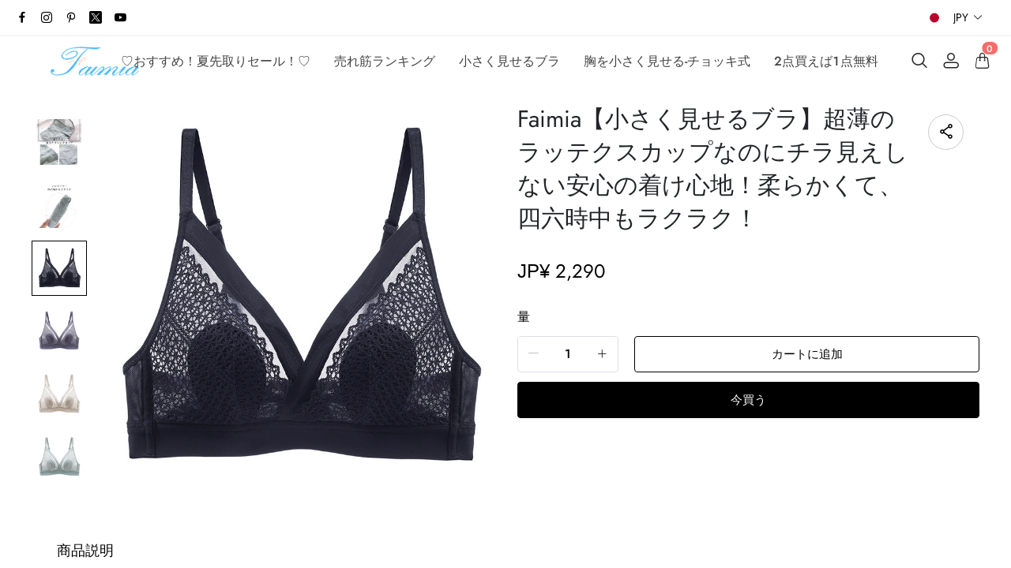

--- FILE ---
content_type: text/html; charset=UTF-8
request_url: https://www.faimia.com/products/9i2b0425
body_size: 14107
content:
<!doctype html>
<html lang="ja">
<head>
    <meta charset="utf-8">
    <meta http-equiv="X-UA-Compatible" content="IE=edge">
    <meta name="viewport" content="width=device-width,initial-scale=1,minimum-scale=1,maximum-scale=1,user-scalable=no">
    <link rel="icon" href="">

    <title>Faimia【小さく見せるブラ】超薄のラッテクスカップなのにチラ見えしない安心の着け心地！柔らかくて、四六時中もラクラク！</title>
<meta name="keywords" content="">
<meta name="description" content="">
    <link rel="alternate" hreflang="ja" href="https://www.faimia.com/products/9i2b0425" />
<link rel="canonical" href="https://www.faimia.com/products/9i2b0425" />
    <meta property="og:site_name" content="Faimia" >
<meta property="og:url" content="https://www.faimia.com/products/9i2b0425" >
<meta property="og:title" content="Faimia【小さく見せるブラ】超薄のラッテクスカップなのにチラ見えしない安心の着け心地！柔らかくて、四六時中もラクラク！" >
<meta property="og:type" content="product" >
<meta property="og:image" content="https://r2.faimia.com/product/1/image/2024/03/11/76c3f6761bf279161ebf40869a16a257.jpg" >
<meta property="og:price:amount" content="2290" >
<meta property="og:price:currency" content="JPY" >
<meta name="twitter:site" content="@">
<meta name="twitter:card" content="summary_large_image">
<meta name="twitter:title" content="Faimia【小さく見せるブラ】超薄のラッテクスカップなのにチラ見えしない安心の着け心地！柔らかくて、四六時中もラクラク！">
    <script>window.config = {"attachment_url":"https:\/\/r2.faimia.com","local_attachment_url":"https:\/\/r2.faimia.com","base_url":"https:\/\/www.faimia.com","api_base_url":"https:\/\/www.faimia.com","public_url":"https:\/\/www.faimia.com","debug":false};</script>
    <script>let protocol = location.protocol;  let config = window.config; if (config && protocol === 'https:') {for (let key in config) { if (config[key] && typeof config[key] === 'string' && config[key].match('^http://')) {config[key] = config[key].replace("http://", "https://"); }} window.config = config;}</script>

                
                    <link rel="stylesheet" href="/dist/wap/static/public/Skeleton.css?v=2">
</head>
<body class="mybody mylang_ja">

<div class="fec-skeleton" style="padding: 0;" >
    <div class="fec-skeleton__header pc">
        <div class="" style="display: flex;flex: 1">
            <div class="animation" style="margin-right: 15px;width: 25px;height: 25px;"></div>
            <div class="animation" style="margin-right: 15px;width: 25px;height: 25px;"></div>
            <div class="animation" style="margin-right: 15px;width: 25px;height: 25px;"></div>
            <div class="animation" style="margin-right: 15px;width: 25px;height: 25px;"></div>
        </div>
        <div class="pc" style="display: flex;width: 210px">
            <div class="animation" style="width: 100px;height: 25px;"></div>
            <div class="animation" style="width: 100px;margin-left: 10px;height: 25px;"></div>
        </div>
    </div>
    <div class="fec-skeleton__header pc" style="margin-top: 30px;justify-content: space-between;align-items: center">
        <div class="pc" style="width: 1px"></div>
        <div class="mobile" style="width: 110px">
            <div class="animation" style="width: 25px;height: 25px;"></div>
        </div>
        <div class="" style="width:50%;display: flex;justify-content: center">
            <div class="animation pc" style="width: 75px;margin-right: 14px;height: 22px"></div>
            <div class="animation pc" style="width: 75px;margin-right: 14px"></div>
            <div class="animation pc" style="width: 75px;margin-right: 14px"></div>
            <div class="animation pc" style="width: 75px;margin-right: 14px"></div>
            <div class="animation pc" style="width: 75px;margin-right: 14px"></div>
            <div class="animation mobile" style="width: 100px;height: 35px"></div>
        </div>
        <div class="" style="width: 110px;display: flex;justify-content: flex-end">
            <div class="animation pc" style="width: 25px;height: 25px;"></div>
            <div class="animation" style="margin-left: 15px;width: 25px;height: 25px;"></div>
            <div class="animation" style="margin-left: 15px;width: 25px;height: 25px;"></div>
        </div>
    </div>
    <div class="t-30 pc"></div>
    <div class="fec-skeleton__item" style="padding: 0;margin: 0;">
        <div class="animation fec-skeleton__item-detail" style="width: 48%;margin:0 auto;height: 400px;padding: 0 20px"></div>
        <div class="fec-skeleton__item-detail right" style="max-width:100%;width: 48%;margin:0 auto;height: 400px;padding: 0 20px">
            <div class="t-30 pc"></div>

            <div class="animation" style="width: 80%;height: 30px"></div>
            <div class="animation w-33 mt-10"></div>
            <div class="animation  t-30"></div>
            <div class="animation mt-10 mobile"></div>
            <div class="animation mt-10 " style="width: 40%"></div>
            <!--            <div class="animation t-30" ></div>-->
            <div class="animation t-30 mobile" style="min-height: 10px"></div>

            <div class="animation t-30" style="width: 45%;min-height: 20px"></div>
            <div class="animation t-30 pc" style="min-height: 80px"></div>
            <div class="animation mt-10 mobile" style="min-height: 80px"></div>
        </div>
    </div>
    <div class="fec-skeleton__header " style="margin-top: 30px">
        <div class="animation"></div>
        <div class="animation"></div>
        <div class="animation"></div>
    </div>
    <div class="fec-skeleton__item" style="margin-top: 40px">
        <div class="fec-skeleton__img animation" style="height: 300px">
        </div>
        <div class="fec-skeleton__img animation" style="height: 300px">
        </div>
        <div class="fec-skeleton__img animation" style="height: 300px">
        </div>
        <div class="fec-skeleton__img animation" style="height: 300px">
        </div>
    </div>
</div><div id="app">
</div>

<script defer="defer" src="/dist/wap/static/js/chunk-elementUI.js?v=501"></script>
<script defer="defer" src="/dist/wap/static/js/npm.core-js.js?v=501"></script>
<script defer="defer" src="/dist/wap/static/js/npm.babel-runtime.js?v=501"></script>

<script defer="defer" src="/dist/wap/static/js/npm.axios.js?v=501"></script>
<script defer="defer" src="/dist/wap/static/js/npm.vue.js?v=501"></script>
<script defer="defer" src="/dist/wap/static/js/npm.vue-router.js?v=501"></script>
<script defer="defer" src="/dist/wap/static/js/npm.vue-photo-preview.js?v=501"></script>
<script defer="defer" src="/dist/wap/static/js/62353.js?v=501"></script>
<script defer="defer" src="/dist/wap/static/js/app.js?v=501"></script>

<link href="/dist/wap/static/css/chunk-elementUI.css?v=501" rel="stylesheet">
<link href="/dist/wap/static/css/app.css?v=501" rel="stylesheet">



<link rel="preload" href="/dist/wap/static/js/drag_item_box.js?v=501" as="script">
<link rel="preload" href="/dist/wap/static/js/npm.swiper.js?v=501" as="script">
<link rel="preload" href="/dist/wap/static/js/npm.dom7.js?v=501" as="script">
<link rel="preload" href="/dist/wap/static/js/default_theme.js?v=501" as="script">
<link rel="preload" href="/dist/wap/static/js/default_theme_navbar.js?v=501" as="script">
<link rel="preload" href="/dist/wap/static/js/default_theme_footer.js?v=501" as="script">
<link rel="preload" href="/dist/wap/static/js/product.js?v=501" as="script">
<link rel="preload" href="/dist/wap/static/js/default_theme_product.js?v=501" as="script">


<link rel="preload" href="/dist/wap/static/css/drag_item_box.css?v=501" as="style">
<link rel="preload" href="/dist/wap/static/css/default_theme_navbar.css?v=501" as="style">
<link rel="preload" href="/dist/wap/static/css/default_theme_footer.css?v=501" as="style">
<link rel="preload" href="/dist/wap/static/css/product.css?v=501" as="style">
<link rel="preload" href="/dist/wap/static/css/default_theme_product.css?v=501" as="style">
<script>
    window.baseData = {"googleMeasurementId":"","facebookPixelIds":"","bingUetTagId":"","pinterestTagId":"","tiktokTagId":"","isShareasaleJs":"","ggaffproId":"","default_theme":{"theme_id":1,"theme_identity":"default_theme"},"site_name":"Faimia","mutilLangSetting":{"auto_change_by_browser_lang":2,"front_show_position":1},"addons":["bing","blog","cloudstorage","currency","facebook","google","language","notice","pinterest","scripttag","shopify","sitemap","siteseo","tracking","excelimport","goseo","autoaddress","tiktok","livechat","openapi","shareasale","chatgpt","prodbtmodify","autoblog","prodvideo","fileupload","brand_theme","prodlistattr","additionattr","platform_theme","fblogin","googlelogin","erpjst","b2cinquire","wechat","erpdianxiaomi","notifications","offlinepay","sizechart","excelimportdxm","erpmango","erpmabang","erpeccang","erpbanma","customfile","variantimage","fixedcart","proddlfile","popup","thirdbuy","wholesale","securepay","prodlabel","orderremark","theme_b2c_las","theme_b2c_grey","blockaccess","prodtwoimage","japancheckout","aliylbb","aliylbbsearch","shortvideo"],"payment_methods":["\/system\/payment\/cod_1.svg","\/system\/payment\/paypal.svg"],"pageType":"product","shop_type":10,"shop_logo":{"logo":"\/common\/1\/image\/2024\/02\/27\/ba6f5dac03990c7c17b8a0e68b602895.png","default_admin_logo":"","default_logo":"\/system\/logo.png"},"currency":{"current_currency_code":"JPY","current_currency_symbol":"JP\u00a5","is_currency_addons_enable":true,"front_show_position":1,"shop_currency_list":[{"code":"JPY","title":"\u65e5\u5143(JPY)","name":"Japanese Yen (JPY)","symbol":"JP\u00a5","flag":"\/system\/currencys\/jpy.png","currency_symbol_pos":"left"}],"default_currency_code":"JPY"},"language":{"current_language":"ja","browser_lang_code":"ja","translate_type":1,"shop_language_list":[]},"diy_config":{"global_config":{"conventional":{"width":1400,"padding":20},"colors":{"background":"#FFFFFF","title":"#000000","text":"#666666","price":"#000000","original_price":"#666666","btn_primary_bg":"rgba(0, 0, 0, 0)","btn_primary_color":"rgba(0, 0, 0, 1)","btn_primary_border":"#000000","btn_minor_bg":"#FFFFFF","btn_minor_color":"#000000"},"font":{"sizes":{"title":30,"product_title":16,"price":16,"original_price":16}},"products":[],"media":{"Instagram":"https:\/\/instagram.com","Facebook":"https:\/\/www.facebook.com","Twitter":"https:\/\/twitter.com","Pinterest":"https:\/\/pinterest.com","Youtube":"https:\/\/youtube.com","share_src":"\/diy\/15\/image\/2022\/09\/06\/07b9a760c83b46e00d699e96619a7fac.jpg","share_src_alt":"1232","lang_params":{"share_src_alt":{"cn":"321"}}}},"diy_header":{"cards":[{"id":"998877","type":"navbar","name":"\u5bfc\u822a","position":"top","card":{"params":{"show_bulletin_board":"1","only_home_show_bulletin_board":"1","nav_immersion":"2","bulletin_board_text":"","bulletin_board_link":{"url_type":"","url_value":"","object_id":"","object_title":""},"logo_url":"\/diy\/15\/image\/2022\/10\/16\/0add538fc9bdee097ddae4152042e521.jpg","logo_alt":"","logo_show_type":"4","shopping_icon":"1","show_mine":"1","show_search":"1","is_fixed":"1","bulletin_board_color":"#000000","bulletin_board_background":"#FFFFFF","pc_menu_color":"rgba(234, 35, 35, 1)","pc_menu_background":"#FFFFFF","logo_color":"#2D2D2D","logo_background":"#FFFFFF","instagram":{"link":"https:\/\/instagram.com","show":"1"},"facebook":{"link":"https:\/\/www.facebook.com","show":"1"},"twitter":{"link":"https:\/\/twitter.com","show":"1"},"pinterest":{"link":"https:\/\/pinterest.com","show":"1"},"youtube":{"link":"https:\/\/youtube.com","show":"1"},"auto_menu":"1"},"lang_params":{"bulletin_board_text":[],"logo_alt":[]},"post":[{"type":"menu","param":{"id":1,"title":"\u5934\u90e8\u5bfc\u822a"},"data":[{"id":34,"menu_id":1,"name":"\u2661\u304a\u3059\u3059\u3081\uff01\u590f\u5148\u53d6\u308a\u30bb\u30fc\u30eb\uff01\u2661","parent_id":0,"url_type":2,"url_value":"\/collections\/natsusakidoriseru-2","open_new":2,"level":1,"position":0,"child":[]},{"id":35,"menu_id":1,"name":"\u58f2\u308c\u7b4b\u30e9\u30f3\u30ad\u30f3\u30b0","parent_id":0,"url_type":2,"url_value":"\/collections\/hot-sale","open_new":2,"level":1,"position":1,"child":[]},{"id":36,"menu_id":1,"name":"\u5c0f\u3055\u304f\u898b\u305b\u308b\u30d6\u30e9","parent_id":0,"url_type":2,"url_value":"\/collections\/smaller-2","open_new":2,"level":1,"position":2,"child":[]},{"id":37,"menu_id":1,"name":"\u80f8\u3092\u5c0f\u3055\u304f\u898b\u305b\u308b-\u30c1\u30e7\u30c3\u30ad\u5f0f","parent_id":0,"url_type":2,"url_value":"\/collections\/smaller-chocchi-style","open_new":2,"level":1,"position":3,"child":[]},{"id":38,"menu_id":1,"name":"2\u70b9\u8cb7\u3048\u3070\uff11\u70b9\u7121\u6599","parent_id":0,"url_type":2,"url_value":"\/collections\/buy-one-get-one-free","open_new":2,"level":1,"position":4,"child":[]}]}]},"block":[]}]},"diy_content":{"cards":[{"type":"product_detail","id":"VCTLnoLHJ1xEHJuKDTy1S","name":"\u5546\u54c1\u8be6\u60c5","visible":1,"className":"product","card":{"params":{"describe_position":"down","share":{"facebook":1,"twitter":1,"pinterest":1},"recommend_show":1,"recommend_title":"You May Also Like","recommend_number":4,"recommend_position":1,"discount_show":2,"discounts_price":2,"sku_show":2,"stock_show":1,"selected_default":1,"addToCArd_click_type":"right_drawer","addToCArd_show":1,"PayPal_show":1,"buyNow_show":1,"swatches_show":2,"text":"","pc_src":"","pc_src_alt":"","mobile_src":"","mobile_src_alt":"","height_type":"big"},"lang_params":{"recommend_title":[],"text":[],"pc_src_alt":[],"mobile_src_alt":[]},"post":[{"type":"custom_page","param":{"id":"","title":""},"data":[]},{"type":"custom_page","param":{"id":"","title":""},"data":[]},{"type":"custom_page","param":{"id":"","title":""},"data":[]}]}}]},"diy_footer":{"cards":[{"id":"default_theme_footer","type":"footer","name":"\u9875\u5c3e","position":"bottom","lang_params":{"copyright":[],"other_info":[]},"params":{"copyright":"","other_info":"","background":"#F6F6F6","text_color":"#6A6A6A","title_color":"#3D3D3D","show_pay_icon":1},"post":[],"block":[{"id":"R1f23X7do9RUKXVwSS86l","type":"share","name":"\u793e\u4ea4\u5a92\u4f53","visible":1,"params":{"instagram_link_show":"1","facebook_link_show":"1","twitter_link_show":"1","pinterest_link_show":"1","youtube_link_show":"1","tiktok_link_show":"1","linkedIn_link_show":"1"},"post":[]},{"id":"nLUr8VF5StSWCnjzss1wg","type":"menu_link","name":"SUPPORT","visible":1,"lang_params":{"title":[]},"params":{"title":"\u3054\u5229\u7528\u30ac\u30a4\u30c9"},"post":[{"type":"menu","param":{"id":2,"title":"\u9875\u5c3e\u83dc\u5355","editId":2},"data":[{"id":45,"menu_id":2,"name":"\u30b5\u30a4\u30ba\u306e\u3054\u6848\u5185","parent_id":0,"url_type":6,"url_value":"\/pages\/size","open_new":2,"level":1,"position":0,"child":[]},{"id":46,"menu_id":2,"name":"\u30af\u30fc\u30dd\u30f3\u306e\u3054\u5229\u7528\u65b9\u6cd5","parent_id":0,"url_type":6,"url_value":"\/pages\/\u30af\u30fc\u30dd\u30f3\u306e\u3054\u5229\u7528\u65b9\u6cd5","open_new":2,"level":1,"position":1,"child":[]},{"id":47,"menu_id":2,"name":"\u68b1\u5305\u306b\u3064\u3044\u3066","parent_id":0,"url_type":6,"url_value":"\/pages\/\u88fd\u54c1\u30d1\u30c3\u30b1\u30fc\u30b8\u306b\u3064\u3044\u3066","open_new":2,"level":1,"position":2,"child":[]},{"id":62,"menu_id":2,"name":"\u7121\u6599\u30ad\u30e3\u30f3\u30da\u30fc\u30f3\u306b\u3064\u3044\u3066","parent_id":0,"url_type":4,"url_value":"\/blogs\/activity","open_new":2,"level":1,"position":3,"child":[]},{"id":49,"menu_id":2,"name":"Faimia LINE\u516c\u5f0f\u30a2\u30ab\u30a6\u30f3\u30c8","parent_id":0,"url_type":6,"url_value":"\/pages\/faimia-line\u516c\u5f0f\u30a2\u30ab\u30a6\u30f3\u30c8","open_new":2,"level":1,"position":4,"child":[]},{"id":63,"menu_id":2,"name":"\u3088\u304f\u3042\u308b\u3054\u8cea\u554f","parent_id":0,"url_type":6,"url_value":"\/pages\/faq","open_new":2,"level":1,"position":5,"child":[]}]}]},{"id":"vK_J1jQNgxjucDH7nzoWl","type":"menu_link","name":"SUPPORT","visible":1,"lang_params":{"title":[]},"params":{"title":"\u898f\u7d04"},"post":[{"type":"menu","param":{"id":3,"title":"\u898f\u7d04","editId":81},"data":[{"id":50,"menu_id":81,"name":"\u79c1\u305f\u3061\u306b\u3064\u3044\u3066","parent_id":0,"url_type":6,"url_value":"\/pages\/company","open_new":2,"level":1,"position":0,"child":[]},{"id":51,"menu_id":81,"name":"\u8fd4\u54c1\u30fb\u4ea4\u63db\u306b\u3064\u3044\u3066","parent_id":0,"url_type":6,"url_value":"\/pages\/return","open_new":2,"level":1,"position":1,"child":[]},{"id":52,"menu_id":81,"name":"\u304a\u652f\u6255\u3044\u65b9\u6cd5\u306b\u3064\u3044\u3066","parent_id":0,"url_type":6,"url_value":"\/pages\/pay","open_new":2,"level":1,"position":2,"child":[]},{"id":53,"menu_id":81,"name":"\u5546\u54c1\u306e\u304a\u5c4a\u3051\u306b\u3064\u3044\u3066","parent_id":0,"url_type":6,"url_value":"\/pages\/delivery","open_new":2,"level":1,"position":3,"child":[]},{"id":54,"menu_id":81,"name":"\u30d7\u30e9\u30a4\u30d1\u30b7\u30fc\u30dd\u30ea\u30b7\u30fc","parent_id":0,"url_type":6,"url_value":"\/pages\/\u670d\u52a1\u6761\u6b3e","open_new":2,"level":1,"position":4,"child":[]},{"id":55,"menu_id":81,"name":"\u7279\u5b9a\u5546\u53d6\u5f15\u6cd5\u306b\u57fa\u3065\u304f\u8868\u8a18","parent_id":0,"url_type":6,"url_value":"\/pages\/\u7279\u5b9a\u5546\u53d6\u5f15\u6cd5\u306b\u57fa\u3065\u304f\u8868\u8a18","open_new":2,"level":1,"position":5,"child":[]}]}]},{"id":"1ERq3VfzgjwfNvZe7Auvu","type":"email","name":"Newsletter","visible":1,"lang_params":{"title":[],"message":[]},"params":{"title":"","message":"Faimia\u306f\u201c\u30d0\u30b9\u30c8\u30b1\u30a2\u3001\u3050\u3063\u3059\u308a\u5feb\u7720\u201d\u3068\u3044\u3046\u7d4c\u55b6\u7406\u5ff5\u306b\u57fa\u3065\u304d\u3001\u30ec\u30c7\u30a3\u30fc\u30b9\u30a4\u30f3\u30ca\u30fc\u3092\u4e2d\u5fc3\u3068\u3057\u3066\u3001\u30d6\u30e9\u30b8\u30e3\u30fc\u3001\u30b7\u30e7\u30fc\u30c4\u3001\u30a4\u30f3\u30ca\u30fc\u30bb\u30c3\u30c8\u3001\u30eb\u30fc\u30e0\u30a6\u30a7\u30a2\u3001\u30ac\u30fc\u30c9\u30eb\u306a\u3069\u306e\u95a2\u9023\u5546\u54c1\u3092\u5c55\u958b\u3057\u3066\u3044\u307e\u3059\u3002\u7d20\u6750\u3068\u30d1\u30bf\u30fc\u30f3\u306b\u3053\u3060\u308f\u308b\u3001\u7cbe\u5bc6\u306b\u54c1\u8cea\u57fa\u6e96\u3068\u7ba1\u7406\u3001\u304a\u5ba2\u69d8\u306b\u5546\u54c1\u3068\u5b89\u5fc3\u3092\u304a\u5c4a\u3051\u305f\u3044\u3002"}}]}]}},"google_conversion":[],"facebook_trace":[],"google_trace":false,"bing_trace":false,"pinterest_trace":false,"tiktok_trace":false,"shareasale_trace":false,"site_lang":{"contact_us":"\u304a\u554f\u3044\u5408\u308f\u305b","message_submit":"\u9001\u4fe1","message_max":"\u6700\u5927 {{count}} \u6587\u5b57\u306e\u30e1\u30c3\u30bb\u30fc\u30b8","enter_message":"\u30e1\u30c3\u30bb\u30fc\u30b8\u3092\u5165\u529b\u3057\u3066\u304f\u3060\u3055\u3044","message_submit_success":"\u3042\u306a\u305f\u306e\u30e1\u30c3\u30bb\u30fc\u30b8\u306f\u9001\u4fe1\u3055\u308c\u307e\u3057\u305f\u3002 \u8ca9\u58f2\u524d\u304a\u3088\u3073\u8ca9\u58f2\u5f8c\u306e\u3054\u8cea\u554f\u306b\u306f\u3001 <i style='color: #F56C6C'> 24 \u6642\u9593 <\/i> \u4ee5\u5185\u306b\u56de\u7b54\u3044\u305f\u3057\u307e\u3059\u3002 \u3054\u610f\u898b\u3042\u308a\u304c\u3068\u3046\u3054\u3056\u3044\u307e\u3059\u3002","captcha":"\u691c\u8a3c\u30b3\u30fc\u30c9","inquire_captcha":"\u78ba\u8a8d\u30b3\u30fc\u30c9\u3092\u5165\u529b\u3057\u3066\u304f\u3060\u3055\u3044","captcha_error":"\u8a8d\u8a3c\u30b3\u30fc\u30c9\u304c\u9593\u9055\u3063\u3066\u3044\u307e\u3059","tax":"\u7a0e\u91d1","commodity_discount":"{{number}} OFF","View":"\u8868\u793a","Ship_to":"\u8377\u53d7\u5148","currency":"\u901a\u8ca8","language":"\u8a00\u8a9e","save":"\u4fdd\u5b58","search_by_products":"\u5546\u54c1\u3092\u691c\u7d22","ok":"OK","Return":"\u623b\u308b","Send":"\u9001\u4fe1","Cancel":"\u30ad\u30e3\u30f3\u30bb\u30eb","Subscribe":"\u6700\u65b0\u306e\u30a4\u30d9\u30f3\u30c8\u5272\u5f15\u30b3\u30fc\u30c9\u3084\u6ce8\u6587\u8377\u7269\u306e\u6700\u65b0\u60c5\u5831\u3092\u5165\u624b\u3059\u308b\u306b\u306f\u3001\u30e1\u30fc\u30eb\u3092\u8cfc\u8aad\u3057\u3066\u304f\u3060\u3055\u3044","Confirm":"\u78ba\u8a8d\u3059\u308b","Select_address":"\u30a2\u30c9\u30ec\u30b9\u5e33\u304b\u3089\u30a2\u30c9\u30ec\u30b9\u3092\u9078\u629e\u3057\u307e\u3059","view_all":"\u3059\u3079\u3066\u8868\u793a","email_success":"\u767b\u9332\u3042\u308a\u304c\u3068\u3046\u3054\u3056\u3044\u307e\u3059\uff01\u30e1\u30fc\u30eb\u30de\u30ac\u30b8\u30f3\u306e\u8cfc\u8aad\u304c\u6b63\u5e38\u306b\u5b8c\u4e86\u3057\u307e\u3057\u305f\u3002\u6700\u65b0\u60c5\u5831\u3092\u304a\u697d\u3057\u307f\u306b\uff01","email_error":"\u3042\u306a\u305f\u306f\u3059\u3067\u306b\u3053\u306e\u30e1\u30fc\u30eb\u3092\u8cfc\u8aad\u3057\u3066\u3044\u307e\u3059\u3002","subscribe":"\u30b5\u30d6\u30b9\u30af\u30ea\u30d7\u30b7\u30e7\u30f3","home":"\u30db\u30fc\u30e0","search":"\u691c\u7d22","mine":"\u30d1\u30fc\u30bd\u30ca\u30eb\u30bb\u30f3\u30bf\u30fc","cart":"\u30b7\u30e7\u30c3\u30d4\u30f3\u30b0\u30ab\u30fc\u30c8","login":"\u30ed\u30b0\u30a4\u30f3","Account":"\u30a2\u30ab\u30a6\u30f3\u30c8","register":"\u767b\u9332\u3059\u308b","back":"\u623b\u308b","My_order":"\u79c1\u306e\u6ce8\u6587","View_orders":"\u6ce8\u6587\u3092\u898b\u308b","order_tracking":"\u6ce8\u6587\u8ffd\u8de1","Order_id":"\u6ce8\u6587\u756a\u53f7","Address_book":"\u30a2\u30c9\u30ec\u30b9\u5e33","Log_out":"\u30b5\u30a4\u30f3\u30a2\u30a6\u30c8","Email_Tip":"\u30e1\u30fc\u30eb\u30a2\u30c9\u30ec\u30b9\u3092\u5165\u529b\u3057\u3066\u304f\u3060\u3055\u3044","Email_Error":"\u6b63\u3057\u3044\u30e1\u30fc\u30eb\u30a2\u30c9\u30ec\u30b9\u3092\u5165\u529b\u3057\u3066\u304f\u3060\u3055\u3044","Collection_total":"{{count}} \u500b\u306e\u30a2\u30a4\u30c6\u30e0","Collection_select":"\u30d5\u30a3\u30eb\u30bf\u30fc","Collection_sort":"\u9078\u5225","Reset":"\u30ea\u30bb\u30c3\u30c8","Selected":"\u9078\u629e\u3055\u308c\u305f","In_stock":"\u5728\u5eab\u3042\u308a","Out_of_stock":"\u5728\u5eab\u5207\u308c","From":"\u304b\u3089","To":"\u306b","Clear_all":"\u3059\u3079\u3066\u30af\u30ea\u30a2","Filtering_and_sorting":"\u30d5\u30a3\u30eb\u30bf\u30fc\u3068\u4e26\u3079\u66ff\u3048","Apply":"\u5229\u7528\u3059\u308b","No_product_found":"\u5546\u54c1\u304c\u898b\u3064\u304b\u308a\u307e\u305b\u3093\u3067\u3057\u305f","Use_clear_all":"\u3059\u3079\u3066\u306e\u30d5\u30a3\u30eb\u30bf\u30fc\u3092\u30af\u30ea\u30a2\u3057\u307e\u3059","Matches":"{{count}} <span> \u4e00\u81f4<\/span>","Product":"\u5546\u54c1","Products":"{{count}} \u500b\u306e\u30a2\u30a4\u30c6\u30e0","Sold_out":"\u58f2\u308a\u5207\u308c","Sold_out_tip":"\u5546\u54c1\u306f\u73fe\u5728\u5728\u5eab\u5207\u308c\u3068\u306a\u3063\u3066\u304a\u308a\u307e\u3059\u3002\u4ed6\u306e\u5546\u54c1\u3082\u305c\u3072\u3054\u89a7\u304f\u3060\u3055\u3044\u3002","Qty":"\u91cf","Subtotal":"\u5c0f\u8a08","Discount":"\u5272\u5f15","Continue_shopping":"\u8cb7\u3044\u7269\u3092\u7d9a\u3051\u308b","Logout":"\u30b5\u30a4\u30f3\u30a2\u30a6\u30c8","Email_or_phone":"\u30e1\u30fc\u30eb\u307e\u305f\u306f\u96fb\u8a71","Save_information":"\u6b21\u56de\u306e\u4f7f\u7528\u306e\u305f\u3081\u306b\u30ec\u30b7\u30fc\u30c8\u60c5\u5831\u3092\u4fdd\u5b58\u3057\u307e\u3059","Verification_code":"\u691c\u8a3c\u30b3\u30fc\u30c9","price":"\u4fa1\u683c","vendor":"\u30b5\u30d7\u30e9\u30a4\u30e4\u30fc","availability":"\u72b6\u614b","recommend":"\u304a\u3059\u3059\u3081","price_low_to_high":"\u4fa1\u683c\u306e\u5b89\u3044\u9806","price_high_to_low":"\u4fa1\u683c\u306e\u9ad8\u3044\u9806","latest_in":"\u63b2\u8f09\u9806","total_sales_high_to_low":"\u8ca9\u58f2\u9806","Email":"E\u30e1\u30fc\u30eb","Request_valid_email":"\u30a2\u30ab\u30a6\u30f3\u30c8\u306e\u30e1\u30fc\u30eb\u30a2\u30c9\u30ec\u30b9\u304c\u5b58\u5728\u3057\u307e\u305b\u3093","Phone":"\u96fb\u8a71","Address":"\u756a\u5730\u30fb\u5efa\u7269\u540d\u30fb\u90e8\u5c4b\u756a\u53f7","Name":"\u304a\u540d\u524d","Enter_name":"\u5165\u529b\u3057\u3066\u304f\u3060\u3055\u3044","First_name":"\u304a\u540d\u524d\uff08\u540d\uff09","Last_name":"\u304a\u540d\u524d\uff08\u59d3\uff09","Apartment":"\u5efa\u7269\u3001\u30a2\u30d1\u30fc\u30c8\u306a\u3069\u3002","City":"\u5e02\u533a\u753a\u6751","Area":"\u5730\u533a","Country":"\u56fd\/\u5730\u57df","Province":"\u90fd\u9053\u5e9c\u770c","Company":"\u4f1a\u793e","Postal_code":"\u90f5\u4fbf\u756a\u53f7","Area_code":"\u5e02\u5916\u5c40\u756a","Set_default":"\u30c7\u30d5\u30a9\u30eb\u30c8\u306e\u30a2\u30c9\u30ec\u30b9\u3068\u3057\u3066\u8a2d\u5b9a","email_tip":"\u30e1\u30fc\u30eb\u30a2\u30c9\u30ec\u30b9\u3092\u5165\u529b\u3057\u3066\u304f\u3060\u3055\u3044\u3002","email_error_tip":"\u6709\u52b9\u306a\u30e1\u30fc\u30eb\u30a2\u30c9\u30ec\u30b9\u3092\u5165\u529b\u3057\u3066\u304f\u3060\u3055\u3044\u3002","Total_price":"\u5408\u8a08\u91d1\u984d","Total":"\u5408\u8a08\u91d1\u984d","Limit_activities":"\u671f\u9593\u9650\u5b9a\u5272\u5f15\uff01\u30ab\u30a6\u30f3\u30c8\u30c0\u30a6\u30f3","Day":"\u65e5","Coupon_extra":"\u95be\u5024\u306a\u3057","Coupon_over":"\u5fc5\u8981\u306a\u6ce8\u6587\u91d1\u984d\u306f {{money}} \u3092\u8d85\u3048\u3066\u3044\u307e\u3059","Coupon_items":"{{number}} \u500b\u4ee5\u4e0a\u306e\u30a2\u30a4\u30c6\u30e0\u3092\u8cfc\u5165\u3059\u308b\u5fc5\u8981\u304c\u3042\u308a\u307e\u3059","Coupon_get":"\u53d7\u3051\u53d6\u308b","Coupon_name":"\u30af\u30fc\u30dd\u30f3","Coupon_copy":"\u5272\u5f15\u30b3\u30fc\u30c9\u3092\u30b3\u30d4\u30fc\u3059\u308b","Coupon_copy_success":"\u6b63\u5e38\u306b\u30b3\u30d4\u30fc\u3055\u308c\u307e\u3057\u305f\u3002\u30c1\u30a7\u30c3\u30af\u30a2\u30a6\u30c8\u6642\u306b\u4f7f\u7528\u3055\u308c\u307e\u3057\u305f","follow":"\u30d5\u30a9\u30ed\u30fc","Shopping_cart":"\u30b7\u30e7\u30c3\u30d4\u30f3\u30b0\u30ab\u30fc\u30c8","Price":"\u4fa1\u683c","Remove":"\u6d88\u53bb","Tip":"\u9001\u6599\u3068\u7a0e\u91d1\u306f\u30c1\u30a7\u30c3\u30af\u30a2\u30a6\u30c8\u6642\u306b\u8a08\u7b97\u3055\u308c\u307e\u3059\u3002\u6ce8\u6587\u306f <b>{{currency}}<\/b> \u3067\u51e6\u7406\u3055\u308c\u307e\u3059","Removed_tip":"\u5546\u54c1\u306f\u524a\u9664\u3055\u308c\u307e\u3057\u305f\u3002","Withdraw_tip":"\u5546\u54c1\u304c\u58f2\u308a\u5207\u308c\u307e\u3057\u305f\u3002","Updated_tip":"\u5546\u54c1\u60c5\u5831\u304c\u66f4\u65b0\u3055\u308c\u307e\u3057\u305f\u3002","Empty":"\u30b7\u30e7\u30c3\u30d4\u30f3\u30b0\u30ab\u30fc\u30c8\u306f\u307e\u3060\u7a7a\u3067\u3059","Check_out":"\u30ec\u30b8\u3078\u9032\u3080","View_Cart":"\u30b7\u30e7\u30c3\u30d4\u30f3\u30b0\u30ab\u30fc\u30c8\u3092\u898b\u308b","The_product_is_not_available":"\u3053\u306e\u5546\u54c1\u306f\u5229\u7528\u3067\u304d\u307e\u305b\u3093\u3002","The_product_is_already_sold_out":"\u3053\u306e\u5546\u54c1\u306f\u58f2\u308a\u5207\u308c\u307e\u3057\u305f","Cart_exist_qty_1":"\u5408\u8a08 {{cart_exist_qty}} \u500b\u306e\u30a2\u30a4\u30c6\u30e0\u304c\u30b7\u30e7\u30c3\u30d4\u30f3\u30b0 \u30ab\u30fc\u30c8\u306b\u5165\u3063\u3066\u3044\u307e\u3059","Cart_exist_qty_2":"\u30ab\u30fc\u30c8\u306b\u306f {{variant_qty}} \u500b\u306e\u5546\u54c1\u306e\u307f\u8ffd\u52a0\u3067\u304d\u307e\u3059","Add_to_cart_fail":"\u30ab\u30fc\u30c8\u306b\u8ffd\u52a0\u3067\u304d\u307e\u305b\u3093\u3067\u3057\u305f","Add_to_cart_success":"\u30b7\u30e7\u30c3\u30d4\u30f3\u30b0\u30ab\u30fc\u30c8\u306b\u6b63\u5e38\u306b\u8ffd\u52a0\u3055\u308c\u307e\u3057\u305f","Not_found_title":"\u304a\u3063\u3068\uff01","Not_found_tips":"\u7533\u3057\u8a33\u3042\u308a\u307e\u305b\u3093\u304c\u3001\u304a\u63a2\u3057\u306e\u30da\u30fc\u30b8\u306f\u898b\u3064\u304b\u308a\u307e\u305b\u3093\u3067\u3057\u305f\u3002","Not_found_button":"\u8cb7\u3044\u7269\u3092\u7d9a\u3051\u308b","verified_purchase":"\u8cfc\u5165\u3092\u78ba\u8a8d\u3059\u308b","your_name":"\u3042\u306a\u305f\u306e\u540d\u524d","body_of_review":"\u30ec\u30d3\u30e5\u30fc\u672c\u6587","required_review":"\u30b3\u30e1\u30f3\u30c8\u5185\u5bb9\u3092\u5165\u529b\u3057\u3066\u304f\u3060\u3055\u3044","photos":"\u5199\u771f\uff08\u6700\u59275\u679a\uff09","max_photo_tip":"\u5199\u771f\u306f5\u679a\u307e\u3067\u30a2\u30c3\u30d7\u30ed\u30fc\u30c9\u53ef\u80fd","post":"\u9001\u4fe1","review_post_failed":"\u30b3\u30e1\u30f3\u30c8\u306e\u9001\u4fe1\u306b\u5931\u6557\u3057\u307e\u3057\u305f","require_purchased":"\u3053\u306e\u5546\u54c1\u3092\u8cfc\u5165\u3055\u308c\u305f\u304a\u5ba2\u69d8\u306e\u307f\u304c\u30ec\u30d3\u30e5\u30fc\u3092\u6b8b\u3059\u3053\u3068\u304c\u3067\u304d\u307e\u3059\u3002","thanks_post_review":"\u30b3\u30e1\u30f3\u30c8\u306f\u6b63\u5e38\u306b\u9001\u4fe1\u3055\u308c\u307e\u3057\u305f\u3002","score":"\u30b9\u30b3\u30a2","product_reviews":"\u5546\u54c1\u30ec\u30d3\u30e5\u30fc","with_photos":"\u5199\u771f\u4ed8\u304d","reviews":"\u30ec\u30d3\u30e5\u30fc","reviews_sort":"\u4e26\u3073\u66ff\u3048","most_recent":"\u6700\u3082\u6700\u8fd1\u306e","highest_rating":"\u6700\u9ad8\u30b9\u30b3\u30a2","most_helpful":"\u6700\u3082\u5f79\u306b\u7acb\u3063\u305f","review_helpful":"\u3053\u306e\u30ec\u30d3\u30e5\u30fc\u306f\u5f79\u306b\u7acb\u3061\u307e\u3057\u305f\u304b?","customer_reviews":"\u30ab\u30b9\u30bf\u30de\u30fc\u30ec\u30d3\u30e5\u30fc","based_reviews":"{{N}} \u306e\u30b3\u30e1\u30f3\u30c8\u306b\u57fa\u3065\u304f","write_review":"\u30ec\u30d3\u30e5\u30fc\u3092\u66f8\u304f","no_reviews_yet":"\u30b3\u30e1\u30f3\u30c8\u306f\u307e\u3060\u3042\u308a\u307e\u305b\u3093\u3002\u3053\u306e\u88fd\u54c1\u3092\u6700\u521d\u306b\u30ec\u30d3\u30e5\u30fc\u3057\u3066\u304f\u3060\u3055\u3044\u3002","copy_link":"\u30ea\u30f3\u30af\u3092\u30b3\u30d4\u30fc","share":"\u5171\u6709","Product_description":"\u5546\u54c1\u8aac\u660e","Marketing_inventory_1":"\u5728\u5eab\u306f <i> {{qty}} <\/i> \u500b\u306e\u307f\u3067\u3059","Marketing_inventory_2":"<i> {{qty}} <\/i> \u500b\u306e\u5728\u5eab\u304c\u6b8b\u3063\u3066\u3044\u307e\u3059","Add_to_cart":"\u30ab\u30fc\u30c8\u306b\u8ffd\u52a0","Buy_now":"\u4eca\u8cb7\u3046","base_select":"\u9078\u3076","base_submit":"\u63d0\u51fa\u3059\u308b","base_your_account_email_not_exist":"\u30a2\u30ab\u30a6\u30f3\u30c8\u306e\u30e1\u30fc\u30eb\u30a2\u30c9\u30ec\u30b9\u304c\u5b58\u5728\u3057\u307e\u305b\u3093","message":"\u30e1\u30c3\u30bb\u30fc\u30b8","insurance_fee":"\u4fdd\u967a","current_tip":"\u30d2\u30f3\u30c8","base_commodity_property":"\u88fd\u54c1\u5c5e\u6027","russian_national_tips":"\u3042\u306a\u305f\u306f\u30ed\u30b7\u30a2\u306e\u9867\u5ba2\u3067\u3042\u308a\u3001Web \u30b5\u30a4\u30c8\u306f\u30ed\u30b7\u30a2\u306e Web \u30b5\u30a4\u30c8\u306b\u30ea\u30c0\u30a4\u30ec\u30af\u30c8\u3055\u308c\u307e\u3059\u3002","base_collections":"\u88fd\u54c1\u30a2\u30eb\u30d0\u30e0","base_collections_product":"\u88fd\u54c1\u30a2\u30eb\u30d0\u30e0\uff08\u5168\u88fd\u54c1\uff09","load_more":"\u3082\u3063\u3068\u8aad\u307f\u8fbc\u3080","selective_purchase":"\u88fd\u54c1\u3092\u8cfc\u5165\u3059\u308b","share_your_story":"\u3042\u306a\u305f\u306e\u30b9\u30c8\u30fc\u30ea\u30fc\u3092\u5171\u6709\u3057\u307e\u3057\u3087\u3046","base_write_a_review":"\u30ec\u30d3\u30e5\u30fc\u3092\u66f8\u304f","base_shop_now":"\u88fd\u54c1\u3092\u8cfc\u5165\u3059\u308b","base_score":"\u30b9\u30b3\u30a2","product_sku":"\u88fd\u54c1SKU","your_review":"\u3042\u306a\u305f\u306e\u30b3\u30e1\u30f3\u30c8","your_review_tips":"\u3054\u8cfc\u5165\u306b\u3054\u6e80\u8db3\u3044\u305f\u3060\u3051\u307e\u3057\u305f\u304b\uff1f\u54c1\u8cea\u3001\u30b9\u30bf\u30a4\u30eb\u3001\u7d20\u6750\u306a\u3069\u304b\u3089\u304a\u9078\u3073\u3044\u305f\u3060\u3051\u307e\u3059\u3002","click_here_to_upload":"\u30a2\u30c3\u30d7\u30ed\u30fc\u30c9\u3092\u30af\u30ea\u30c3\u30af","add_photos":"\u5199\u771f\u3092\u8ffd\u52a0","base_thanks_post_review":"\u30b3\u30e1\u30f3\u30c8\u3042\u308a\u304c\u3068\u3046\u3054\u3056\u3044\u307e\u3059\uff01","base_review_post_failed":"\u30b3\u30e1\u30f3\u30c8\u306e\u9001\u4fe1\u306b\u5931\u6557\u3057\u307e\u3057\u305f","base_required_review_img_tip":"\u5c11\u306a\u304f\u3068\u30821\u679a\u306e\u5199\u771f\u3092\u30a2\u30c3\u30d7\u30ed\u30fc\u30c9\u3057\u3066\u304f\u3060\u3055\u3044","video_playing_in_picture_in_picture":"\u30d3\u30c7\u30aa\u306f\u30d4\u30af\u30c1\u30e3\u30fc\u30a4\u30f3\u30d4\u30af\u30c1\u30e3\u30fc\u30e2\u30fc\u30c9\u3067\u518d\u751f\u3055\u308c\u3066\u3044\u307e\u3059","download_file":"\u30d5\u30a1\u30a4\u30eb\u3092\u30c0\u30a6\u30f3\u30ed\u30fc\u30c9","the_email_has_been_sent":"\u30e1\u30fc\u30eb\u306f\u9001\u4fe1\u3055\u308c\u307e\u3057\u305f\u3002\u30e1\u30fc\u30eb\u30dc\u30c3\u30af\u30b9\u5185\u306e\u30d5\u30a1\u30a4\u30eb\u3092\u30c0\u30a6\u30f3\u30ed\u30fc\u30c9\u3057\u3066\u304f\u3060\u3055\u3044\u3002","record_blank":"\u30ec\u30b3\u30fc\u30c9\u304c\u7a7a\u3067\u3059","customize_now":"\u4eca\u3059\u3050\u30ab\u30b9\u30bf\u30de\u30a4\u30ba","customize":"\u30ab\u30b9\u30bf\u30e0\u30e1\u30a4\u30c9","submitted":"\u63d0\u51fa\u6e08\u307f","custom_info":"\u30ab\u30b9\u30bf\u30de\u30a4\u30ba\u3055\u308c\u305f\u60c5\u5831","texts":"\u8a00\u8449","custom_effects":"\u30ab\u30b9\u30bf\u30e0\u30a8\u30d5\u30a7\u30af\u30c8","custom_picture":"\u30ab\u30b9\u30bf\u30de\u30a4\u30ba\u3055\u308c\u305f\u5199\u771f","requires_custom_information":"\u30ab\u30b9\u30bf\u30e0\u60c5\u5831\u304c\u5fc5\u8981\u3067\u3059","must_fill_in":"\u5fc5\u9808\u30d5\u30a3\u30fc\u30eb\u30c9","required_option":"\u5fc5\u9808","previous_article":"\u524d\u306e\u8a18\u4e8b","next_article":"\u6b21\u306e\u8a18\u4e8b","base_review":"\u30b3\u30e1\u30f3\u30c8","seckill_countdown":"\u30ab\u30a6\u30f3\u30c8\u30c0\u30a6\u30f3","seckill_day":"\u65e5","sec_percentage_sold":"{{i_i_percentage}} \u8ca9\u58f2\u4e2d","base_option":"\u30aa\u30d7\u30b7\u30e7\u30f3","base_add_card":"\u30ab\u30fc\u30c9\u3092\u8ffd\u52a0\u3059\u308b","base_move_card_top":"\u524d\u306e\u4f4d\u7f6e\u3078\u79fb\u52d5","base_move_card_bottom":"\u6b21\u306e\u4f4d\u7f6e\u3078\u79fb\u52d5","base_copy":"\u30b3\u30d4\u30fc","base_hide":"\u96a0\u308c\u308b","base_delete":"\u6d88\u53bb","base_sure_delete":"\u3053\u306e\u30b3\u30f3\u30dd\u30fc\u30cd\u30f3\u30c8\u3092\u524a\u9664\u3057\u3066\u3082\u3088\u308d\u3057\u3044\u3067\u3059\u304b?","base_confirm":"\u78ba\u8a8d\u3059\u308b","base_cancel":"\u30ad\u30e3\u30f3\u30bb\u30eb","base_based_reviews":"{{N}}\u4ef6\u306e\u30ec\u30d3\u30e5\u30fc\u306b\u57fa\u3065\u304f","base_generate_qr_code":"QR\u30b3\u30fc\u30c9\u3092\u751f\u6210\u3059\u308b","base_commodity_qr_code":"\u88fd\u54c1QR\u30b3\u30fc\u30c9","base_copy_link_success":"\u30ea\u30f3\u30af\u304c\u6b63\u5e38\u306b\u30b3\u30d4\u30fc\u3055\u308c\u307e\u3057\u305f","initial_lot_quantity":"1\u6ce8\u6587\u3042\u305f\u308a {{num_ber}} \u500b","number_piece":"{{num_ber}} \u500b\u306e\u30a2\u30a4\u30c6\u30e0","gck_accept":"\u53d7\u3051\u5165\u308c\u308b","gck_refuse":"\u62d2\u5426\u3059\u308b","related_categories":"\u95a2\u9023\u30ab\u30c6\u30b4\u30ea","active_filters":"\u9078\u629e\u3057\u305f\u30d5\u30a3\u30eb\u30bf\u30fc","base_filter":"\u30d5\u30a3\u30eb\u30bf\u30fc","base_clear_all":"\u3059\u3079\u3066\u30af\u30ea\u30a2","base_reset":"\u30ea\u30bb\u30c3\u30c8","base_done":"\u4ed5\u4e0a\u3052\u308b","base_sort_by":"\u30bd\u30fc\u30c8","base_price":"\u4fa1\u683c","base_monthly_sales":"\u6708\u9593\u58f2\u4e0a","base_representative_sample":"\u8cb7\u623b\u3057\u7387","base_synthesis":"\u5305\u62ec\u7684\u306a","base_see_more":"\u3082\u3063\u3068\u898b\u308b","base_see_less":"\u8996\u8074\u3092\u6e1b\u3089\u3059","base_wishlist":"\u30a6\u30a3\u30c3\u30b7\u30e5\u30ea\u30b9\u30c8","base_share":"\u30b3\u30ec\u30af\u30b7\u30e7\u30f3\u3092\u5171\u6709\u3059\u308b","copy_share_link":"\u5171\u6709\u30ea\u30f3\u30af\u3092\u30b3\u30d4\u30fc","share_to_facebook":"Facebook\u3067\u30b7\u30a7\u30a2","share_to_x":"X\u306b\u5171\u6709","share_to_pinterest":"Pinterest\u3067\u30b7\u30a7\u30a2","share_to_email":"\u30e1\u30fc\u30eb\u3067\u5171\u6709","share_to_whatsapp":"WhatsApp\u3067\u30b7\u30a7\u30a2","go_to_wishlist":"\u304a\u6c17\u306b\u5165\u308a\u30ea\u30b9\u30c8\u30da\u30fc\u30b8\u3078","add_new_list":"\u30ea\u30b9\u30c8\u3092\u8ffd\u52a0\u3059\u308b","edit_name":"\u540d\u524d\u3092\u7de8\u96c6","delete_this_list":"\u3053\u306e\u30ea\u30b9\u30c8\u3092\u524a\u9664\u3057\u307e\u3059\u304b?","favorites_name":"\u597d\u304d\u306a\u540d\u524d","list_is_empty":"\u3053\u306e\u30ea\u30b9\u30c8\u306f\u7a7a\u3067\u3059","base_move":"\u52d5\u304f","my_wishlist":"\u304a\u6c17\u306b\u5165\u308a\u30ea\u30b9\u30c8","check_out_my_lovely_items":"\u79c1\u306e\u304a\u6c17\u306b\u5165\u308a\u306e\u5546\u54c1\u3092\u30c1\u30a7\u30c3\u30af\u3057\u3066\u304f\u3060\u3055\u3044","base_tech_specs":"\u6280\u8853\u4ed5\u69d8","frequently_bought_together":"\u3053\u306e\u5546\u54c1\u3068\u4e00\u7dd2\u306b\u3088\u304f\u8cfc\u5165\u3055\u308c\u308b\u5546\u54c1","save_money_buying_these_products_together":"\u3053\u308c\u3089\u306e\u5546\u54c1\u3092\u307e\u3068\u3081\u3066\u8cfc\u5165\u3059\u308b\u3068\u304a\u5f97\u306b\u306a\u308a\u307e\u3059","add_selected_to_cart":"\u9078\u629e\u3057\u305f\u3082\u306e\u3092\u30ab\u30fc\u30c8\u306b\u8ffd\u52a0","this_item":"\u73fe\u5728\u306e\u88fd\u54c1","chose_options":"\u30aa\u30d7\u30b7\u30e7\u30f3\u3092\u9078\u629e","customer_photos":"\u304a\u5ba2\u69d8\u306e\u5199\u771f","upload_attachment":"\u4ed8\u9332","additional_specifications":"\u8ffd\u52a0\u306e\u5c5e\u6027","required_field":"\u3053\u308c\u306f\u5fc5\u9808\u3067\u3059","least_choose":"\u5c11\u306a\u304f\u3068\u3082 {{number}} \u500b\u306e\u30aa\u30d7\u30b7\u30e7\u30f3\u3092\u9078\u629e\u3057\u3066\u304f\u3060\u3055\u3044","no_selection":"\u9078\u629e\u306e\u4f59\u5730\u306f\u3042\u308a\u307e\u305b\u3093","attr_customization_fee":"\u30ab\u30b9\u30bf\u30de\u30a4\u30ba\u6599\u91d1","attr_subtotal":"\u5408\u8a08\u91d1\u984d","attr_size":"\u30b5\u30a4\u30ba","bust":"\u80f8\u56f2","waist":"\u30a6\u30a8\u30b9\u30c8\u30e9\u30a4\u30f3","hips":"\u30d2\u30c3\u30d7","hollow_to_hem":"\u30b9\u30ab\u30fc\u30c8\u306e\u9577\u3055","free":"\u7121\u6599","size_specification":"\u5bf8\u6cd5","minimum_size_range":"\u6700\u5c0f\u30b5\u30a4\u30ba\u7bc4\u56f2\u306f\u6b21\u306e\u3068\u304a\u308a\u3067\u3059:{{i_i_scope}}","maximum_size_range":"\u6700\u5927\u30b5\u30a4\u30ba\u7bc4\u56f2\u306f\u6b21\u306e\u3068\u304a\u308a\u3067\u3059:{{i_i_scope}}","send_successfully":"\u898b\u7a4d\u66f8\u306f\u6b63\u5e38\u306b\u9001\u4fe1\u3055\u308c\u307e\u3057\u305f\u3002 \u3059\u3050\u306b\u3054\u9023\u7d61\u3055\u305b\u3066\u3044\u305f\u3060\u304d\u307e\u3059\u3002","send_message":"\u30e1\u30c3\u30bb\u30fc\u30b8\u3092\u9001\u308a\u307e\u3059","phone_tip":"\u96fb\u8a71\u756a\u53f7\u3092\u5165\u529b\u3057\u3066\u304f\u3060\u3055\u3044","inquire_message_tip":"\u30e1\u30c3\u30bb\u30fc\u30b8\u60c5\u5831\u3092\u5165\u529b\u3057\u3066\u304f\u3060\u3055\u3044","inquire_message":"\u30e1\u30c3\u30bb\u30fc\u30b8","inquire_now":"\u898b\u7a4d\u3082\u308a\u3092\u53d6\u5f97","get_quote":"\u898b\u7a4d\u3082\u308a\u3092\u53d6\u5f97","complete_contact_form":"\u5f53\u793e\u306e\u88fd\u54c1\u7bc4\u56f2\u3084\u30b5\u30fc\u30d3\u30b9\u306b\u3064\u3044\u3066\u3054\u8cea\u554f\u304c\u3042\u308b\u5834\u5408\u306f\u3001\u4ee5\u4e0b\u306e\u304a\u554f\u3044\u5408\u308f\u305b\u30d5\u30a9\u30fc\u30e0\u306b\u3054\u8a18\u5165\u304f\u3060\u3055\u3044\u3002\u3059\u3050\u306b\u3054\u9023\u7d61\u3044\u305f\u3057\u307e\u3059\u3002","coupon_copy":"\u5272\u5f15\u30b3\u30fc\u30c9\u3092\u30b3\u30d4\u30fc\u3059\u308b","coupon_copy_success":"\u6b63\u5e38\u306b\u30b3\u30d4\u30fc\u3055\u308c\u307e\u3057\u305f\u3002\u30c1\u30a7\u30c3\u30af\u30a2\u30a6\u30c8\u6642\u306b\u4f7f\u7528\u3055\u308c\u307e\u3057\u305f","third_buy_copy":"\u30b3\u30d4\u30fc","third_buy_coupon_copy_success":"\u6b63\u5e38\u306b\u30b3\u30d4\u30fc\u3055\u308c\u307e\u3057\u305f","third_buy_coupon_is_invalid":"\u7533\u3057\u8a33\u3042\u308a\u307e\u305b\u3093\u304c\u3001\u30af\u30fc\u30dd\u30f3\u306f\u7121\u52b9\u3067\u3059","third_buy_enter_first_name":"\u540d\u524d\u3092\u5165\u529b\u3057\u3066\u304f\u3060\u3055\u3044","third_buy_enter_last_name":"\u59d3\u3092\u5165\u529b\u3057\u3066\u304f\u3060\u3055\u3044"},"review_config":{"status":2,"product_show_type":1,"collection_show_type":1},"addons_config":[],"captcha":{"register_account":2,"contacts":2,"b2c_inquire":2,"b2b_inquire":2,"b2b_inquire_sheet":2},"js_version":"501","wechat_share":null,"notifications":"","popups":[],"py_info":{"trust":[],"security":{"all":"","current":"","g_config":{"title":"","icon":"","color":"","popup_status":"","popup_description":"","popup_title_text":"","popup_copywriting":"","popup_detail_show":"","popup_detail_show_a":"","popup_detail_show_url":""}}},"show_info":{"out_stock_show_price":1,"description_show_image_type":1,"description_show_merge_image_type":1},"product_labels":[{"id":1,"text":{"name":"test","lang_params":[]},"style":1,"position":1,"diy":{"text_size":12,"text_color":"#FFFFFF","bg_color":"#FE5059","tag_radius":4}}],"order_guest_query":"1","autocurrency":"","prodshipping_status":"","blog_articles":{"show_author":1,"show_date":1},"blockaccess":false,"gckooie":"","rebate":"","product_no_handle_redirect_home":2,"proddescdiy_status":2,"goaffpro_status":false,"aliylbbrecommend_status":false,"image_search_status":false,"1688_image_search":false,"country_re_dit":false,"prodfavorite":false,"colorcard_info":false,"collvariantimage":false,"block_price":false,"download_file_type":1,"searchbar":false,"prodviewed":false,"atmosphere":false,"referrerpolicy":2};
    window.pageData = {"product":{"id":512,"handle":"9i2b0425","spu":"6884030021691","title":"Faimia\u3010\u5c0f\u3055\u304f\u898b\u305b\u308b\u30d6\u30e9\u3011\u8d85\u8584\u306e\u30e9\u30c3\u30c6\u30af\u30b9\u30ab\u30c3\u30d7\u306a\u306e\u306b\u30c1\u30e9\u898b\u3048\u3057\u306a\u3044\u5b89\u5fc3\u306e\u7740\u3051\u5fc3\u5730\uff01\u67d4\u3089\u304b\u304f\u3066\u3001\u56db\u516d\u6642\u4e2d\u3082\u30e9\u30af\u30e9\u30af\uff01","status":1,"availability":1,"sub_title":"","body_html":"<p data-line-index=\"0\" data-zone-id=\"0\"><strong>\u5546\u54c1\u8a73\u7d30<\/strong><\/p>\n\n<div data-line-index=\"5\" data-zone-id=\"0\">\n<table data-mce-fragment=\"1\" width=\"100%\">\n\t<tbody data-mce-fragment=\"1\">\n\t\t<tr data-mce-fragment=\"1\">\n\t\t\t<td data-mce-fragment=\"1\" data-mce-style=\"width: 86.5px;\" style=\"width: 86.5px;\">\u54c1\u756a<\/td>\n\t\t\t<td data-mce-fragment=\"1\" data-mce-style=\"width: 431.5px;\">9I2B0425<\/td>\n\t\t<\/tr>\n\t\t<tr data-mce-fragment=\"1\">\n\t\t\t<td data-mce-fragment=\"1\" data-mce-style=\"width: 86.5px;\">\u30b5\u30a4\u30ba<\/td>\n\t\t\t<td data-mce-fragment=\"1\" data-mce-style=\"width: 431.5px;\">\n\t\t\t<div data-line-index=\"0\" data-zone-id=\"0\">A\/B\/C70\u3001A\/B\/C75\u3001A\/B\/C80\u3001A\/B\/C85\u3001A\/B\/C90<\/div>\n\t\t\t<\/td>\n\t\t<\/tr>\n\t\t<tr data-mce-fragment=\"1\">\n\t\t\t<td data-mce-fragment=\"1\" data-mce-style=\"width: 86.5px;\">\u30ab\u30e9\u30fc<\/td>\n\t\t\t<td data-mce-fragment=\"1\" data-mce-style=\"width: 431.5px;\">\n\t\t\t<div data-line-index=\"0\" data-zone-id=\"0\">\u30d6\u30e9\u30c3\u30af\u30d6\u30e9\u3001\u30d1\u30fc\u30d7\u30eb\u30d6\u30e9\u3001\u30d9\u30fc\u30b8\u30e5\u30d6\u30e9\u3001\u30b0\u30ea\u30fc\u30f3\u30d6\u30e9\u3001\u30d6\u30e9\u30c3\u30af\u30b7\u30e7\u30fc\u30c4\u3001\u30d1\u30fc\u30d7\u30eb\u30b7\u30e7\u30fc\u30c4\u3001\u30d9\u30fc\u30b8\u30e5\u30b7\u30e7\u30fc\u30c4\u3001\u30b0\u30ea\u30fc\u30f3\u30b7\u30e7\u30fc\u30c4<\/div>\n\t\t\t<\/td>\n\t\t<\/tr>\n\t\t<tr data-mce-fragment=\"1\">\n\t\t\t<td data-mce-fragment=\"1\" data-mce-style=\"width: 86.5px;\">\u7d20\u6750<\/td>\n\t\t\t<td data-mce-fragment=\"1\" data-mce-style=\"width: 431.5px;\" style=\"width: 431.5px;\">\u30ca\u30a4\u30ed\u30f380\uff05\u3001\u30b9\u30d1\u30f3\u30c7\u30c3\u30af\u30b920\uff05<\/td>\n\t\t<\/tr>\n\t\t<tr data-mce-fragment=\"1\">\n\t\t\t<td data-mce-fragment=\"1\" data-mce-style=\"width: 86.5px;\" style=\"width: 86.5px;\">\u91cd\u91cf<\/td>\n\t\t\t<td data-mce-fragment=\"1\" data-mce-style=\"width: 431.5px;\" style=\"width: 431.5px;\">0.1KG<\/td>\n\t\t<\/tr>\n\t\t<tr data-mce-fragment=\"1\">\n\t\t\t<td data-mce-fragment=\"1\" data-mce-style=\"width: 86.5px;\" style=\"width: 86.5px;\">\u3054\u6ce8\u610f<\/td>\n\t\t\t<td data-mce-fragment=\"1\" data-mce-style=\"width: 431.5px;\" style=\"width: 431.5px;\">\u5546\u54c1\u5199\u771f\u306f\u3067\u304d\u308b\u9650\u308a\u5b9f\u7269\u306e\u8272\u306b\u8fd1\u3065\u3051\u308b\u3088\u3046\u5fb9\u5e95\u3057\u3066\u304a\u308a\u307e\u3059\u304c\u3001 \u304a\u4f7f\u3044\u306e\u30e2\u30cb\u30bf\u30fc\u8a2d\u5b9a\u3001\u304a\u90e8\u5c4b\u306e\u7167\u660e\u7b49\u306b\u3088\u308a\u5b9f\u969b\u306e\u5546\u54c1\u3068\u8272\u5473\u304c\u7570\u306a\u308b\u5834\u5408\u304c\u3054\u3056\u3044\u307e\u3059\u3002<\/td>\n\t\t<\/tr>\n\t<\/tbody>\n<\/table>\n<\/div>\n","meta_title":"Faimia\u3010\u5c0f\u3055\u304f\u898b\u305b\u308b\u30d6\u30e9\u3011\u8d85\u8584\u306e\u30e9\u30c3\u30c6\u30af\u30b9\u30ab\u30c3\u30d7\u306a\u306e\u306b\u30c1\u30e9\u898b\u3048\u3057\u306a\u3044\u5b89\u5fc3\u306e\u7740\u3051\u5fc3\u5730\uff01\u67d4\u3089\u304b\u304f\u3066\u3001\u56db\u516d\u6642\u4e2d\u3082\u30e9\u30af\u30e9\u30af\uff01","meta_keywords":"","meta_description":"","type":2,"vendor":"9i2b0425","qty":20000,"price":2290,"compare_at_price":"0.00","sale_count":0,"final_sale_count":0,"updated_at":"2024-03-11 21:27:20","inventory_police":1,"inventory_police_type":1,"variant_show_image":3,"description_json_status":0,"description_json":[],"params_json_status":0,"params_json":[],"short_description_json":[],"source_id":"","source_type":0,"template_type":"","wapVariants":[{"id":119240,"product_id":512,"title":"\u30d6\u30e9\u30c3\u30af\u30d6\u30e9 \/ A\/B\/C70","price":2290,"compare_at_price":"0.00","sku":"9I2B0425-heise-A\/B\/C70","gram":100,"image_id":96808,"qty":1000,"option1":"\u30d6\u30e9\u30c3\u30af\u30d6\u30e9","option2":"A\/B\/C70","option3":"","weight":"0.10","weight_unit":"kg","note":"","wholesale_price":null,"image":"\/product\/1\/image\/2024\/03\/11\/edbdc873ae3c901b55c9005d0f49c1ae.jpg","base_price":"2290.00","base_compare_at_price":"0.00"},{"id":119241,"product_id":512,"title":"\u30d6\u30e9\u30c3\u30af\u30d6\u30e9 \/ A\/B\/C75","price":2290,"compare_at_price":"0.00","sku":"9I2B0425-heise-A\/B\/C75","gram":100,"image_id":96808,"qty":1000,"option1":"\u30d6\u30e9\u30c3\u30af\u30d6\u30e9","option2":"A\/B\/C75","option3":"","weight":"0.10","weight_unit":"kg","note":"","wholesale_price":null,"image":"\/product\/1\/image\/2024\/03\/11\/edbdc873ae3c901b55c9005d0f49c1ae.jpg","base_price":"2290.00","base_compare_at_price":"0.00"},{"id":119242,"product_id":512,"title":"\u30d6\u30e9\u30c3\u30af\u30d6\u30e9 \/ A\/B\/C80","price":2290,"compare_at_price":"0.00","sku":"9I2B0425-heise-A\/B\/C80","gram":100,"image_id":96808,"qty":1000,"option1":"\u30d6\u30e9\u30c3\u30af\u30d6\u30e9","option2":"A\/B\/C80","option3":"","weight":"0.10","weight_unit":"kg","note":"","wholesale_price":null,"image":"\/product\/1\/image\/2024\/03\/11\/edbdc873ae3c901b55c9005d0f49c1ae.jpg","base_price":"2290.00","base_compare_at_price":"0.00"},{"id":119243,"product_id":512,"title":"\u30d6\u30e9\u30c3\u30af\u30d6\u30e9 \/ A\/B\/C85","price":2290,"compare_at_price":"0.00","sku":"9I2B0425-heise-A\/B\/C85","gram":100,"image_id":96808,"qty":1000,"option1":"\u30d6\u30e9\u30c3\u30af\u30d6\u30e9","option2":"A\/B\/C85","option3":"","weight":"0.10","weight_unit":"kg","note":"","wholesale_price":null,"image":"\/product\/1\/image\/2024\/03\/11\/edbdc873ae3c901b55c9005d0f49c1ae.jpg","base_price":"2290.00","base_compare_at_price":"0.00"},{"id":119244,"product_id":512,"title":"\u30d6\u30e9\u30c3\u30af\u30d6\u30e9 \/ A\/B\/C90","price":2290,"compare_at_price":"0.00","sku":"9I2B0425-heise-A\/B\/C90","gram":100,"image_id":96808,"qty":1000,"option1":"\u30d6\u30e9\u30c3\u30af\u30d6\u30e9","option2":"A\/B\/C90","option3":"","weight":"0.10","weight_unit":"kg","note":"","wholesale_price":null,"image":"\/product\/1\/image\/2024\/03\/11\/edbdc873ae3c901b55c9005d0f49c1ae.jpg","base_price":"2290.00","base_compare_at_price":"0.00"},{"id":119245,"product_id":512,"title":"\u30d1\u30fc\u30d7\u30eb\u30d6\u30e9 \/ A\/B\/C70","price":2290,"compare_at_price":"0.00","sku":"9I2B0425-ziluolan-A\/B\/C70","gram":100,"image_id":96809,"qty":1000,"option1":"\u30d1\u30fc\u30d7\u30eb\u30d6\u30e9","option2":"A\/B\/C70","option3":"","weight":"0.10","weight_unit":"kg","note":"","wholesale_price":null,"image":"\/product\/1\/image\/2024\/03\/11\/d00547d80500e1c140c88d331a8b7d94.jpg","base_price":"2290.00","base_compare_at_price":"0.00"},{"id":119246,"product_id":512,"title":"\u30d1\u30fc\u30d7\u30eb\u30d6\u30e9 \/ A\/B\/C75","price":2290,"compare_at_price":"0.00","sku":"9I2B0425-ziluolan-A\/B\/C75","gram":100,"image_id":96809,"qty":1000,"option1":"\u30d1\u30fc\u30d7\u30eb\u30d6\u30e9","option2":"A\/B\/C75","option3":"","weight":"0.10","weight_unit":"kg","note":"","wholesale_price":null,"image":"\/product\/1\/image\/2024\/03\/11\/d00547d80500e1c140c88d331a8b7d94.jpg","base_price":"2290.00","base_compare_at_price":"0.00"},{"id":119247,"product_id":512,"title":"\u30d1\u30fc\u30d7\u30eb\u30d6\u30e9 \/ A\/B\/C80","price":2290,"compare_at_price":"0.00","sku":"9I2B0425-ziluolan-A\/B\/C80","gram":100,"image_id":96809,"qty":1000,"option1":"\u30d1\u30fc\u30d7\u30eb\u30d6\u30e9","option2":"A\/B\/C80","option3":"","weight":"0.10","weight_unit":"kg","note":"","wholesale_price":null,"image":"\/product\/1\/image\/2024\/03\/11\/d00547d80500e1c140c88d331a8b7d94.jpg","base_price":"2290.00","base_compare_at_price":"0.00"},{"id":119248,"product_id":512,"title":"\u30d1\u30fc\u30d7\u30eb\u30d6\u30e9 \/ A\/B\/C85","price":2290,"compare_at_price":"0.00","sku":"9I2B0425-ziluolan-A\/B\/C85","gram":100,"image_id":96809,"qty":1000,"option1":"\u30d1\u30fc\u30d7\u30eb\u30d6\u30e9","option2":"A\/B\/C85","option3":"","weight":"0.10","weight_unit":"kg","note":"","wholesale_price":null,"image":"\/product\/1\/image\/2024\/03\/11\/d00547d80500e1c140c88d331a8b7d94.jpg","base_price":"2290.00","base_compare_at_price":"0.00"},{"id":119249,"product_id":512,"title":"\u30d1\u30fc\u30d7\u30eb\u30d6\u30e9 \/ A\/B\/C90","price":2290,"compare_at_price":"0.00","sku":"9I2B0425-ziluolan-A\/B\/C90","gram":100,"image_id":96809,"qty":1000,"option1":"\u30d1\u30fc\u30d7\u30eb\u30d6\u30e9","option2":"A\/B\/C90","option3":"","weight":"0.10","weight_unit":"kg","note":"","wholesale_price":null,"image":"\/product\/1\/image\/2024\/03\/11\/d00547d80500e1c140c88d331a8b7d94.jpg","base_price":"2290.00","base_compare_at_price":"0.00"},{"id":119250,"product_id":512,"title":"\u30d9\u30fc\u30b8\u30e5\u30d6\u30e9 \/ A\/B\/C70","price":2290,"compare_at_price":"0.00","sku":"9I2B0425-fuse-A\/B\/C70","gram":100,"image_id":96810,"qty":1000,"option1":"\u30d9\u30fc\u30b8\u30e5\u30d6\u30e9","option2":"A\/B\/C70","option3":"","weight":"0.10","weight_unit":"kg","note":"","wholesale_price":null,"image":"\/product\/1\/image\/2024\/03\/11\/5dfe83824946ba5a5a0dfb1367aabe95.jpg","base_price":"2290.00","base_compare_at_price":"0.00"},{"id":119251,"product_id":512,"title":"\u30d9\u30fc\u30b8\u30e5\u30d6\u30e9 \/ A\/B\/C75","price":2290,"compare_at_price":"0.00","sku":"9I2B0425-fuse-A\/B\/C75","gram":100,"image_id":96810,"qty":1000,"option1":"\u30d9\u30fc\u30b8\u30e5\u30d6\u30e9","option2":"A\/B\/C75","option3":"","weight":"0.10","weight_unit":"kg","note":"","wholesale_price":null,"image":"\/product\/1\/image\/2024\/03\/11\/5dfe83824946ba5a5a0dfb1367aabe95.jpg","base_price":"2290.00","base_compare_at_price":"0.00"},{"id":119252,"product_id":512,"title":"\u30d9\u30fc\u30b8\u30e5\u30d6\u30e9 \/ A\/B\/C80","price":2290,"compare_at_price":"0.00","sku":"9I2B0425-fuse-A\/B\/C80","gram":100,"image_id":96810,"qty":1000,"option1":"\u30d9\u30fc\u30b8\u30e5\u30d6\u30e9","option2":"A\/B\/C80","option3":"","weight":"0.10","weight_unit":"kg","note":"","wholesale_price":null,"image":"\/product\/1\/image\/2024\/03\/11\/5dfe83824946ba5a5a0dfb1367aabe95.jpg","base_price":"2290.00","base_compare_at_price":"0.00"},{"id":119253,"product_id":512,"title":"\u30d9\u30fc\u30b8\u30e5\u30d6\u30e9 \/ A\/B\/C85","price":2290,"compare_at_price":"0.00","sku":"9I2B0425-fuse-A\/B\/C85","gram":100,"image_id":96810,"qty":1000,"option1":"\u30d9\u30fc\u30b8\u30e5\u30d6\u30e9","option2":"A\/B\/C85","option3":"","weight":"0.10","weight_unit":"kg","note":"","wholesale_price":null,"image":"\/product\/1\/image\/2024\/03\/11\/5dfe83824946ba5a5a0dfb1367aabe95.jpg","base_price":"2290.00","base_compare_at_price":"0.00"},{"id":119254,"product_id":512,"title":"\u30d9\u30fc\u30b8\u30e5\u30d6\u30e9 \/ A\/B\/C90","price":2290,"compare_at_price":"0.00","sku":"9I2B0425-fuse-A\/B\/C90","gram":100,"image_id":96810,"qty":1000,"option1":"\u30d9\u30fc\u30b8\u30e5\u30d6\u30e9","option2":"A\/B\/C90","option3":"","weight":"0.10","weight_unit":"kg","note":"","wholesale_price":null,"image":"\/product\/1\/image\/2024\/03\/11\/5dfe83824946ba5a5a0dfb1367aabe95.jpg","base_price":"2290.00","base_compare_at_price":"0.00"},{"id":119255,"product_id":512,"title":"\u30b0\u30ea\u30fc\u30f3\u30d6\u30e9 \/ A\/B\/C70","price":2290,"compare_at_price":"0.00","sku":"9I2B0425-qianlvse-A\/B\/C70","gram":100,"image_id":96811,"qty":1000,"option1":"\u30b0\u30ea\u30fc\u30f3\u30d6\u30e9","option2":"A\/B\/C70","option3":"","weight":"0.10","weight_unit":"kg","note":"","wholesale_price":null,"image":"\/product\/1\/image\/2024\/03\/11\/9b80ddf92e6ced15cea1352d19c68ce0.jpg","base_price":"2290.00","base_compare_at_price":"0.00"},{"id":119256,"product_id":512,"title":"\u30b0\u30ea\u30fc\u30f3\u30d6\u30e9 \/ A\/B\/C75","price":2290,"compare_at_price":"0.00","sku":"9I2B0425-qianlvse-A\/B\/C75","gram":100,"image_id":96811,"qty":1000,"option1":"\u30b0\u30ea\u30fc\u30f3\u30d6\u30e9","option2":"A\/B\/C75","option3":"","weight":"0.10","weight_unit":"kg","note":"","wholesale_price":null,"image":"\/product\/1\/image\/2024\/03\/11\/9b80ddf92e6ced15cea1352d19c68ce0.jpg","base_price":"2290.00","base_compare_at_price":"0.00"},{"id":119257,"product_id":512,"title":"\u30b0\u30ea\u30fc\u30f3\u30d6\u30e9 \/ A\/B\/C80","price":2290,"compare_at_price":"0.00","sku":"9I2B0425-qianlvse-A\/B\/C80","gram":100,"image_id":96811,"qty":1000,"option1":"\u30b0\u30ea\u30fc\u30f3\u30d6\u30e9","option2":"A\/B\/C80","option3":"","weight":"0.10","weight_unit":"kg","note":"","wholesale_price":null,"image":"\/product\/1\/image\/2024\/03\/11\/9b80ddf92e6ced15cea1352d19c68ce0.jpg","base_price":"2290.00","base_compare_at_price":"0.00"},{"id":119258,"product_id":512,"title":"\u30b0\u30ea\u30fc\u30f3\u30d6\u30e9 \/ A\/B\/C85","price":2290,"compare_at_price":"0.00","sku":"9I2B0425-qianlvse-A\/B\/C85","gram":100,"image_id":96811,"qty":1000,"option1":"\u30b0\u30ea\u30fc\u30f3\u30d6\u30e9","option2":"A\/B\/C85","option3":"","weight":"0.10","weight_unit":"kg","note":"","wholesale_price":null,"image":"\/product\/1\/image\/2024\/03\/11\/9b80ddf92e6ced15cea1352d19c68ce0.jpg","base_price":"2290.00","base_compare_at_price":"0.00"},{"id":119259,"product_id":512,"title":"\u30b0\u30ea\u30fc\u30f3\u30d6\u30e9 \/ A\/B\/C90","price":2290,"compare_at_price":"0.00","sku":"9I2B0425-qianlvse-A\/B\/C90","gram":100,"image_id":96811,"qty":1000,"option1":"\u30b0\u30ea\u30fc\u30f3\u30d6\u30e9","option2":"A\/B\/C90","option3":"","weight":"0.10","weight_unit":"kg","note":"","wholesale_price":null,"image":"\/product\/1\/image\/2024\/03\/11\/9b80ddf92e6ced15cea1352d19c68ce0.jpg","base_price":"2290.00","base_compare_at_price":"0.00"}],"options":[{"id":11350,"shop_id":1,"product_id":512,"name":"\u30ab\u30e9\u30fc","position":1,"items":[{"label":{"default_name":"\u30d6\u30e9\u30c3\u30af\u30d6\u30e9","name":"\u30d6\u30e9\u30c3\u30af\u30d6\u30e9"},"image":""},{"label":{"default_name":"\u30d1\u30fc\u30d7\u30eb\u30d6\u30e9","name":"\u30d1\u30fc\u30d7\u30eb\u30d6\u30e9"},"image":""},{"label":{"default_name":"\u30d9\u30fc\u30b8\u30e5\u30d6\u30e9","name":"\u30d9\u30fc\u30b8\u30e5\u30d6\u30e9"},"image":""},{"label":{"default_name":"\u30b0\u30ea\u30fc\u30f3\u30d6\u30e9","name":"\u30b0\u30ea\u30fc\u30f3\u30d6\u30e9"},"image":""}],"created_at":"2024-03-11 21:27:20","updated_at":"2024-03-11 21:27:20","is_image":false},{"id":11351,"shop_id":1,"product_id":512,"name":"\u30b5\u30a4\u30ba","position":2,"items":[{"label":{"default_name":"A\/B\/C70","name":"A\/B\/C70"},"image":""},{"label":{"default_name":"A\/B\/C75","name":"A\/B\/C75"},"image":""},{"label":{"default_name":"A\/B\/C80","name":"A\/B\/C80"},"image":""},{"label":{"default_name":"A\/B\/C85","name":"A\/B\/C85"},"image":""},{"label":{"default_name":"A\/B\/C90","name":"A\/B\/C90"},"image":""}],"created_at":"2024-03-11 21:27:20","updated_at":"2024-03-11 21:27:20","is_image":false}],"images":[{"id":96794,"product_id":512,"position":1,"src":"\/product\/1\/image\/2024\/03\/11\/76c3f6761bf279161ebf40869a16a257.jpg","alt":"","width":0,"height":0,"ratio":"0.00"},{"id":96795,"product_id":512,"position":2,"src":"\/product\/1\/image\/2024\/03\/11\/8bc9dce92808fe211770ec6ea6999cb6.jpg","alt":"","width":0,"height":0,"ratio":"0.00"},{"id":96796,"product_id":512,"position":3,"src":"\/product\/1\/image\/2024\/03\/11\/4744b5f490b1650df817d90fdbbcca8f.jpg","alt":"","width":0,"height":0,"ratio":"0.00"},{"id":96797,"product_id":512,"position":4,"src":"\/product\/1\/image\/2024\/03\/11\/1cbebfe7f50261e6a73b1b519a2f0603.jpg","alt":"","width":0,"height":0,"ratio":"0.00"},{"id":96798,"product_id":512,"position":5,"src":"\/product\/1\/image\/2024\/03\/11\/ded08b04ef5dd5f03812cb92ae36e36c.jpg","alt":"","width":0,"height":0,"ratio":"0.00"},{"id":96799,"product_id":512,"position":6,"src":"\/product\/1\/image\/2024\/03\/11\/5c5cb839d70604c4a30b42861c823d2c.jpg","alt":"","width":0,"height":0,"ratio":"0.00"},{"id":96800,"product_id":512,"position":7,"src":"\/product\/1\/image\/2024\/03\/11\/75f5c7f380beacc75da97cc290f9a075.jpg","alt":"","width":0,"height":0,"ratio":"0.00"},{"id":96801,"product_id":512,"position":8,"src":"\/product\/1\/image\/2024\/03\/11\/e5c6d6dffba90dd9dec990d62c155063.jpg","alt":"","width":0,"height":0,"ratio":"0.00"},{"id":96802,"product_id":512,"position":9,"src":"\/product\/1\/image\/2024\/03\/11\/5cb98f5c3ab91f017467443f12e76cdc.jpg","alt":"","width":0,"height":0,"ratio":"0.00"},{"id":96803,"product_id":512,"position":10,"src":"\/product\/1\/image\/2024\/03\/11\/c6ba95a42879ce9a359474aa074851f8.jpg","alt":"","width":0,"height":0,"ratio":"0.00"},{"id":96804,"product_id":512,"position":11,"src":"\/product\/1\/image\/2024\/03\/11\/32680acf7725a3fa3d1732be38b36399.jpg","alt":"","width":0,"height":0,"ratio":"0.00"},{"id":96805,"product_id":512,"position":12,"src":"\/product\/1\/image\/2024\/03\/11\/9e3f809392c7bfef81783c3aadbc2bb5.jpg","alt":"","width":0,"height":0,"ratio":"0.00"},{"id":96806,"product_id":512,"position":13,"src":"\/product\/1\/image\/2024\/03\/11\/f8aec5421e0b41ec2cf04fa45e070448.jpg","alt":"","width":0,"height":0,"ratio":"0.00"},{"id":96807,"product_id":512,"position":14,"src":"\/product\/1\/image\/2024\/03\/11\/fe4c739f76d355b2dbb341a55490289a.jpg","alt":"","width":0,"height":0,"ratio":"0.00"},{"id":96808,"product_id":512,"position":15,"src":"\/product\/1\/image\/2024\/03\/11\/edbdc873ae3c901b55c9005d0f49c1ae.jpg","alt":"","width":0,"height":0,"ratio":"0.00"},{"id":96809,"product_id":512,"position":16,"src":"\/product\/1\/image\/2024\/03\/11\/d00547d80500e1c140c88d331a8b7d94.jpg","alt":"","width":0,"height":0,"ratio":"0.00"},{"id":96810,"product_id":512,"position":17,"src":"\/product\/1\/image\/2024\/03\/11\/5dfe83824946ba5a5a0dfb1367aabe95.jpg","alt":"","width":0,"height":0,"ratio":"0.00"},{"id":96811,"product_id":512,"position":18,"src":"\/product\/1\/image\/2024\/03\/11\/9b80ddf92e6ced15cea1352d19c68ce0.jpg","alt":"","width":0,"height":0,"ratio":"0.00"}],"videos":[],"additionattr":[],"proddlfile":[],"collection":""},"video":null,"listattr":null,"payment_paypal":null,"payment_new_paypal":null,"also_like_products":[],"fixed_cart":null,"third_buy":{"platforms":[],"products":[],"show_type":1,"redirect_type":2,"platform_types":{"whatsapp":{"text":"WhatsApp","code":"whatsapp","logo":""},"amazon":{"text":"Amazon","code":"amazon","logo":""},"aliexpress":{"text":"Aliexpress","code":"aliexpress","logo":""},"shopee":{"text":"Shopee","code":"shopee","logo":""},"alibaba":{"text":"Alibaba","code":"alibaba","logo":""},"jd":{"text":"JD","code":"jd","logo":""},"tmall":{"text":"Tmall","code":"tmall","logo":""},"lazada":{"text":"Lazada","code":"lazada","logo":""},"shein":{"text":"Shein","code":"shein","logo":""},"wish":{"text":"Wish","code":"wish","logo":""},"ebay":{"text":"Ebay","code":"ebay","logo":""},"walmart":{"text":"Walmart","code":"walmart","logo":""},"temu":{"text":"Temu","code":"temu","logo":""},"custom":{"text":"Custom","code":"custom","logo":""}},"popup_type":1,"popup_no_url_text":""},"wholesale_config":"","prod_faq":"","size_chart":null,"rebate":"","seckill":"","prodattr_info":"","variant_fold":false,"group_buy":"","barrage":"","waterfallreview":false,"b2cinquire":{"inquire_phone_status":3,"is_show_buy_it_now":1,"is_show_inquire_now":2,"is_show_add_to_cart":1}};
</script>
<script type="application/ld+json">[{"@context":"https:\/\/schema.org\/","@type":"Product","name":"Faimia\u3010\u5c0f\u3055\u304f\u898b\u305b\u308b\u30d6\u30e9\u3011\u8d85\u8584\u306e\u30e9\u30c3\u30c6\u30af\u30b9\u30ab\u30c3\u30d7\u306a\u306e\u306b\u30c1\u30e9\u898b\u3048\u3057\u306a\u3044\u5b89\u5fc3\u306e\u7740\u3051\u5fc3\u5730\uff01\u67d4\u3089\u304b\u304f\u3066\u3001\u56db\u516d\u6642\u4e2d\u3082\u30e9\u30af\u30e9\u30af\uff01","description":"","sku":"9I2B0425-heise-A\/B\/C70","productID":512,"brand":{"@type":"Brand","name":"9i2b0425"},"image":["https:\/\/r2.faimia.com\/product\/1\/image\/2024\/03\/11\/76c3f6761bf279161ebf40869a16a257.jpg","https:\/\/r2.faimia.com\/product\/1\/image\/2024\/03\/11\/8bc9dce92808fe211770ec6ea6999cb6.jpg","https:\/\/r2.faimia.com\/product\/1\/image\/2024\/03\/11\/4744b5f490b1650df817d90fdbbcca8f.jpg","https:\/\/r2.faimia.com\/product\/1\/image\/2024\/03\/11\/1cbebfe7f50261e6a73b1b519a2f0603.jpg","https:\/\/r2.faimia.com\/product\/1\/image\/2024\/03\/11\/ded08b04ef5dd5f03812cb92ae36e36c.jpg","https:\/\/r2.faimia.com\/product\/1\/image\/2024\/03\/11\/5c5cb839d70604c4a30b42861c823d2c.jpg","https:\/\/r2.faimia.com\/product\/1\/image\/2024\/03\/11\/75f5c7f380beacc75da97cc290f9a075.jpg","https:\/\/r2.faimia.com\/product\/1\/image\/2024\/03\/11\/e5c6d6dffba90dd9dec990d62c155063.jpg","https:\/\/r2.faimia.com\/product\/1\/image\/2024\/03\/11\/5cb98f5c3ab91f017467443f12e76cdc.jpg","https:\/\/r2.faimia.com\/product\/1\/image\/2024\/03\/11\/c6ba95a42879ce9a359474aa074851f8.jpg","https:\/\/r2.faimia.com\/product\/1\/image\/2024\/03\/11\/32680acf7725a3fa3d1732be38b36399.jpg","https:\/\/r2.faimia.com\/product\/1\/image\/2024\/03\/11\/9e3f809392c7bfef81783c3aadbc2bb5.jpg","https:\/\/r2.faimia.com\/product\/1\/image\/2024\/03\/11\/f8aec5421e0b41ec2cf04fa45e070448.jpg","https:\/\/r2.faimia.com\/product\/1\/image\/2024\/03\/11\/fe4c739f76d355b2dbb341a55490289a.jpg","https:\/\/r2.faimia.com\/product\/1\/image\/2024\/03\/11\/edbdc873ae3c901b55c9005d0f49c1ae.jpg","https:\/\/r2.faimia.com\/product\/1\/image\/2024\/03\/11\/d00547d80500e1c140c88d331a8b7d94.jpg","https:\/\/r2.faimia.com\/product\/1\/image\/2024\/03\/11\/5dfe83824946ba5a5a0dfb1367aabe95.jpg","https:\/\/r2.faimia.com\/product\/1\/image\/2024\/03\/11\/9b80ddf92e6ced15cea1352d19c68ce0.jpg"],"mpn":512,"gtin":"","offers":{"@type":"Offer","priceValidUntil":"2024-03-11 21:27:20","url":"https:\/\/www.faimia.com\/products\/9i2b0425","priceCurrency":"JPY","price":2290,"availability":"https:\/\/schema.org\/InStock","itemCondition":"https:\/\/schema.org\/UsedCondition"}}]</script>
<script defer src="https://static.cloudflareinsights.com/beacon.min.js/vcd15cbe7772f49c399c6a5babf22c1241717689176015" integrity="sha512-ZpsOmlRQV6y907TI0dKBHq9Md29nnaEIPlkf84rnaERnq6zvWvPUqr2ft8M1aS28oN72PdrCzSjY4U6VaAw1EQ==" data-cf-beacon='{"version":"2024.11.0","token":"1a22164f88a64e67895dd2dc68913a8c","r":1,"server_timing":{"name":{"cfCacheStatus":true,"cfEdge":true,"cfExtPri":true,"cfL4":true,"cfOrigin":true,"cfSpeedBrain":true},"location_startswith":null}}' crossorigin="anonymous"></script>
</body>
</html>

--- FILE ---
content_type: text/css
request_url: https://www.faimia.com/dist/wap/static/css/default_theme_product.css?v=501
body_size: 14376
content:
.default-fec-collapse .body_html_attr{padding-top:20px!important}.fec-collapse[data-v-f55aa4fc]{display:none;padding:0}@media(max-width:769px){.fec-collapse[data-v-f55aa4fc]{display:block}}.fec-collapse[data-v-f55aa4fc] .el-collapse{border:none}.fec-collapse[data-v-f55aa4fc] .el-collapse-item__header{background-color:hsla(0,0%,100%,0);font-size:18px;font-weight:500;height:50px;line-height:50px;color:var(--color_common_main_color);border-color:var(--color_line_color)}.fec-collapse[data-v-f55aa4fc] .el-collapse-item__header span{text-transform:capitalize}.fec-collapse[data-v-f55aa4fc] .el-collapse-item__header:first-letter{text-transform:uppercase!important}.fec-collapse[data-v-f55aa4fc] .el-collapse-item__header i{font-size:16px;color:var(--color_common_main_color);font-weight:600}.fec-collapse[data-v-f55aa4fc] .el-collapse-item__header .el-collapse-item__arrow{transition:all 0s;transform:rotate(-90deg)}.fec-collapse[data-v-f55aa4fc] .el-collapse-item__header .el-collapse-item__arrow.is-active{transform:rotate(90deg)}.fec-collapse[data-v-f55aa4fc] .el-collapse-item__wrap{background-color:hsla(0,0%,100%,0);border-color:var(--color_line_color)}.fec-collapse[data-v-f55aa4fc] .prodfaq-box{padding:0}.fec-collapse .body_html[data-v-f55aa4fc]{word-break:break-word;font-size:16px;text-align:start}.fec-collapse .body_html[data-v-f55aa4fc] video{height:auto}.fec-collapse .body_html[data-v-f55aa4fc] h1,.fec-collapse .body_html[data-v-f55aa4fc] h2,.fec-collapse .body_html[data-v-f55aa4fc] h3,.fec-collapse .body_html[data-v-f55aa4fc] h4,.fec-collapse .body_html[data-v-f55aa4fc] h5,.fec-collapse .body_html[data-v-f55aa4fc] h6{color:var(--color_common_main_color);margin-top:30px;margin-bottom:30px}.fec-collapse .body_html[data-v-f55aa4fc] img{max-width:100%;height:auto}.fec-collapse .body_html[data-v-f55aa4fc] p{color:var(--color_product_text_color);margin-bottom:.75em;margin-top:.75em}.fec-collapse .body_html[data-v-f55aa4fc] strong{font-weight:600}.fec-collapse .body_html[data-v-f55aa4fc] li{list-style:inside;margin-bottom:.75em;margin-top:.75em}.fec-collapse .collapse-item[data-v-f55aa4fc]{border-bottom:1px solid #e9edef}.fec-collapse .collapse-item .collapse-name[data-v-f55aa4fc]{display:flex;align-items:center;justify-content:space-between;cursor:pointer;-webkit-user-select:none;-moz-user-select:none;user-select:none;font-size:18px;padding:12px 0}.fec-collapse .collapse-item .collapse-name .left[data-v-f55aa4fc]{font-size:18px;font-weight:500}.fec-collapse .collapse-item .collapse-name .left.img[data-v-f55aa4fc]{height:30px;width:auto}.fec-collapse .collapse-item .collapse-name .right[data-v-f55aa4fc]{font-size:18px;font-weight:500}.fec-collapse .collapse-item .collapse-name .right.down[data-v-f55aa4fc]{transform:rotate(180deg)}.fec-collapse .collapse-item .collapse-body[data-v-f55aa4fc]{max-height:0;overflow:hidden;transition:opacity .15s,max-height .3s;transition-timing-function:cubic-bezier(.4,0,.2,1);opacity:.8;text-align:start;transform-origin:center top;will-change:max-height}.fec-collapse .collapse-item .collapse-body.down[data-v-f55aa4fc]{height:100%;opacity:1;transform:rotateX(0deg);max-height:300vh}.fec-collapse .collapse-item .collapse-body .menu-link .menu-item[data-v-f55aa4fc]{line-height:2rem}.fec-collapse .collapse-item .collapse-body .share ul[data-v-f55aa4fc]{margin-top:0!important}.fec-collapse .collapse-item .collapse-body .share a i[data-v-f55aa4fc]{font-size:22px}.fec-collapse .collapse-item .collapse-body[data-v-f55aa4fc] .el-form-item{margin-bottom:0}.align-left[data-v-f55aa4fc] div,.align-left[data-v-f55aa4fc] h1,.align-left[data-v-f55aa4fc] h2,.align-left[data-v-f55aa4fc] h3,.align-left[data-v-f55aa4fc] h4,.align-left[data-v-f55aa4fc] h5,.align-left[data-v-f55aa4fc] h6,.align-left[data-v-f55aa4fc] li,.align-left[data-v-f55aa4fc] p{text-align:start}.align-left[data-v-f55aa4fc] img{margin-right:auto}.align-left-force[data-v-f55aa4fc] div,.align-left-force[data-v-f55aa4fc] h1,.align-left-force[data-v-f55aa4fc] h2,.align-left-force[data-v-f55aa4fc] h3,.align-left-force[data-v-f55aa4fc] h4,.align-left-force[data-v-f55aa4fc] h5,.align-left-force[data-v-f55aa4fc] h6,.align-left-force[data-v-f55aa4fc] li,.align-left-force[data-v-f55aa4fc] p{text-align:start!important}.align-left-force[data-v-f55aa4fc] img{margin-right:auto!important}.align-center[data-v-f55aa4fc] div,.align-center[data-v-f55aa4fc] h1,.align-center[data-v-f55aa4fc] h2,.align-center[data-v-f55aa4fc] h3,.align-center[data-v-f55aa4fc] h4,.align-center[data-v-f55aa4fc] h5,.align-center[data-v-f55aa4fc] h6,.align-center[data-v-f55aa4fc] li,.align-center[data-v-f55aa4fc] p{text-align:center}.align-center[data-v-f55aa4fc] img{margin-right:auto;margin-left:auto}.align-center-force[data-v-f55aa4fc] div,.align-center-force[data-v-f55aa4fc] h1,.align-center-force[data-v-f55aa4fc] h2,.align-center-force[data-v-f55aa4fc] h3,.align-center-force[data-v-f55aa4fc] h4,.align-center-force[data-v-f55aa4fc] h5,.align-center-force[data-v-f55aa4fc] h6,.align-center-force[data-v-f55aa4fc] li,.align-center-force[data-v-f55aa4fc] p{text-align:center!important}.align-center-force[data-v-f55aa4fc] img{margin-right:auto!important;margin-left:auto!important}.align-right[data-v-f55aa4fc] div,.align-right[data-v-f55aa4fc] h1,.align-right[data-v-f55aa4fc] h2,.align-right[data-v-f55aa4fc] h3,.align-right[data-v-f55aa4fc] h4,.align-right[data-v-f55aa4fc] h5,.align-right[data-v-f55aa4fc] h6,.align-right[data-v-f55aa4fc] li,.align-right[data-v-f55aa4fc] p{text-align:end}.align-right[data-v-f55aa4fc] img{margin-left:auto}.align-right-force[data-v-f55aa4fc] div,.align-right-force[data-v-f55aa4fc] h1,.align-right-force[data-v-f55aa4fc] h2,.align-right-force[data-v-f55aa4fc] h3,.align-right-force[data-v-f55aa4fc] h4,.align-right-force[data-v-f55aa4fc] h5,.align-right-force[data-v-f55aa4fc] h6,.align-right-force[data-v-f55aa4fc] li,.align-right-force[data-v-f55aa4fc] p{text-align:end!important}.align-right-force[data-v-f55aa4fc] img{margin-left:auto!important}.container[data-v-6ee6c77a]{max-width:100%;margin:0 auto}@media(min-width:769px){.container[data-v-6ee6c77a]{max-width:var(--width)!important;padding-left:var(--padding)!important;padding-right:var(--padding)!important;margin-left:auto!important;margin-right:auto!important}}@media(max-width:768px){.container[data-v-6ee6c77a]{max-width:750px!important;padding-left:var(--padding)!important;padding-right:var(--padding)!important;margin:0 auto!important}}.t-title[data-v-6ee6c77a]{color:var(--color_title)!important;font-size:var(--font_title)!important}@media(max-width:768px){.t-title[data-v-6ee6c77a]{font-size:24px!important}}.t-title-color[data-v-6ee6c77a]{color:var(--color_title)!important}.t-text[data-v-6ee6c77a]{color:var(--color_text)!important}.t-price[data-v-6ee6c77a]{color:var(--color_price)!important;font-size:var(--font_price)!important}.t-page_title_color[data-v-6ee6c77a]{color:var(--color_page_title_color)}.t-page_desc_color[data-v-6ee6c77a]{color:var(--color_page_desc_color)}.t-o-price[data-v-6ee6c77a]{color:var(--color_original_price)!important;font-size:var(--font_original_price)!important}.t-product-title[data-v-6ee6c77a]{font-size:var(--font_product_title)!important}.t-primary-button[data-v-6ee6c77a]{color:var(--color_btn_primary_color)!important;background-color:var(--color_btn_primary_bg)!important;border-color:var(--color_btn_primary_border)!important;transition:all .32s}.t-primary-button[data-v-6ee6c77a]:hover{box-shadow:0 0 0 .2rem var(--color_btn_primary_bg)}.t-primary-button.disabled[data-v-6ee6c77a],.t-primary-button[data-v-6ee6c77a]:active,.t-primary-button[data-v-6ee6c77a]:disabled,.t-primary-button[data-v-6ee6c77a]:focus,.t-primary-button[data-v-6ee6c77a]:hover{color:var(--color_btn_primary_color)!important;border-color:var(--color_btn_primary_border)!important;background-color:var(--color_btn_primary_bg)!important;opacity:.9!important}.t-minor-button[data-v-6ee6c77a]{color:var(--color_btn_minor_color)!important;background-color:var(--color_btn_minor_bg)!important;border-color:var(--color_btn_minor_color)!important;transition:all .32s}.t-minor-button[data-v-6ee6c77a]:active,.t-minor-button[data-v-6ee6c77a]:focus,.t-minor-button[data-v-6ee6c77a]:hover{color:var(--color_btn_minor_bg)!important;background-color:var(--color_btn_minor_color)!important;border-color:var(--color_btn_minor_color)!important;box-shadow:0 0 0 .2rem var(--color_btn_minor_color);opacity:.9!important}.t-minor-button.disabled[data-v-6ee6c77a],.t-minor-button[data-v-6ee6c77a]:disabled{color:var(--color_btn_minor_color)!important;background-color:var(--color_btn_minor_bg)!important;border-color:var(--color_btn_minor_color)!important}.t-other-primary-button[data-v-6ee6c77a]{color:var(--color_other_btn_primary_color)!important;background-color:var(--color_other_btn_primary_bg)!important;border-color:var(--color_other_btn_primary_border)!important;transition:all .32s}.t-other-primary-button[data-v-6ee6c77a]:hover{box-shadow:0 0 0 .2rem var(--color_other_btn_primary_bg)}.t-other-primary-button.disabled[data-v-6ee6c77a],.t-other-primary-button[data-v-6ee6c77a]:active,.t-other-primary-button[data-v-6ee6c77a]:disabled,.t-other-primary-button[data-v-6ee6c77a]:focus,.t-other-primary-button[data-v-6ee6c77a]:hover{color:var(--color_other_btn_primary_color)!important;border-color:var(--color_other_btn_primary_border)!important;background-color:var(--color_other_btn_primary_bg)!important;opacity:.9!important}.t-other-minor-button[data-v-6ee6c77a]{color:var(--color_other_btn_minor_color)!important;background-color:var(--color_other_btn_minor_bg)!important;border-color:var(--color_other_btn_minor_color)!important;transition:all .32s}.t-other-minor-button[data-v-6ee6c77a]:hover{color:var(--color_other_btn_minor_bg)!important;background-color:var(--color_other_btn_minor_color)!important;border-color:var(--color_other_btn_minor_color)!important;box-shadow:0 0 0 .2rem var(--color_other_btn_minor_color);opacity:.9!important}.t-other-minor-button[data-v-6ee6c77a]:active,.t-other-minor-button[data-v-6ee6c77a]:focus{color:var(--color_btn_minor_bg)!important;background-color:var(--color_btn_minor_color)!important;border-color:var(--color_btn_minor_color)!important;box-shadow:0 0 0 .2rem var(--color_btn_minor_color);opacity:.9!important}.t-other-minor-button.disabled[data-v-6ee6c77a],.t-other-minor-button[data-v-6ee6c77a]:disabled{color:var(--color_other_btn_minor_color)!important;background-color:var(--color_other_btn_minor_bg)!important;border-color:var(--color_other_btn_minor_color)!important}.common-img-box[data-v-6ee6c77a]{position:relative;display:block;width:100%;overflow:hidden}.common-img-hover[data-v-6ee6c77a]{position:absolute;-o-object-position:center;object-position:center;-o-object-fit:cover;object-fit:cover;left:0;top:0;width:100%;height:100%;cursor:pointer;transition:transform .64s cubic-bezier(.15,.75,.5,1) 0s}.common-img-hover[data-v-6ee6c77a] .image-slot{position:absolute;left:0;top:0;width:100%;height:100%;background:url([data-uri]) 50% no-repeat;background-size:auto 100%;background-color:#f6f6f6}.common-img-hover[data-v-6ee6c77a]:hover{transform:scale(1.03) translateZ(0)}.fec-btn[data-v-6ee6c77a]{text-transform:uppercase;font-weight:400;font-size:15px;padding:16px 40px}@media(max-width:769px){.fec-btn[data-v-6ee6c77a]{padding:12px 25px;font-size:13px}}.fec-btn-link[data-v-6ee6c77a]{cursor:pointer;font-size:16px;font-weight:600;position:relative;line-height:32px;overflow:hidden;display:inline-block;background-color:hsla(0,0%,100%,0)!important;color:var(--color_btn_minor_color)!important}.fec-btn-link[data-v-6ee6c77a]:before{transform:scaleX(1) translateZ(0);transform-origin:right}.fec-btn-link[data-v-6ee6c77a]:after,.fec-btn-link[data-v-6ee6c77a]:before{content:"";width:100%;position:absolute;left:0;bottom:0;height:2px;background-color:var(--color_btn_minor_color)!important;transition:transform .8s cubic-bezier(.165,.84,.46,1)}.fec-btn-link[data-v-6ee6c77a]:after{transform:scaleX(0) translateZ(0);transform-origin:left}.fec-btn-link[data-v-6ee6c77a]:hover:before{transform:scaleX(-1) translateZ(0);transition:transform 1.2s cubic-bezier(.165,.84,.46,1)}.fec-btn-link[data-v-6ee6c77a]:hover:after{transform:scaleX(1) translateZ(0);transition:transform 1s cubic-bezier(.165,.84,.46,1)}.pro-title[data-v-6ee6c77a]{text-align:start;margin-top:20px;font-size:16px;color:#000;margin-bottom:5px;line-height:1.5;font-weight:500}.pro-price[data-v-6ee6c77a]{text-align:start;font-weight:400}.reviews-box[data-v-6ee6c77a]{padding:2.5rem 0}@media(max-width:769px){.reviews-box[data-v-6ee6c77a]{padding:0 0 1rem}}.front-note[data-v-6ee6c77a]{text-align:center;padding:10px 24px 40px}.front-note h2[data-v-6ee6c77a]{font-weight:500;font-size:24px;margin-bottom:24px}.front-note .msg[data-v-6ee6c77a]{font-size:18px;color:#999}.front-note .msg a[data-v-6ee6c77a]:hover{text-decoration:underline}@media(max-width:769px){.front-note .msg[data-v-6ee6c77a],.front-note h2[data-v-6ee6c77a]{text-align:center}}.list-box[data-v-6ee6c77a]{padding:0 20px;border:1px solid #e4e7ed}@media(max-width:769px){.list-box[data-v-6ee6c77a]{border:none;padding:0}}.list-box .rate-box[data-v-6ee6c77a]{color:blue;display:flex;align-items:flex-start;padding-top:30px;padding-bottom:30px}.list-box .rate-box .rate-number[data-v-6ee6c77a]{padding-right:30px}.list-box .rate-box .rate-number .left[data-v-6ee6c77a]{border-radius:4px;width:50px;height:50px;background-color:#f7ba2a;color:#fff;display:flex;flex-shrink:0;justify-content:center;align-items:center;font-size:18px;margin-right:10px}.list-box .rate-box .rate-number .left[data-v-6ee6c77a]:after{content:"5";font-size:14px}.list-box .rate-box .rate-number .right[data-v-6ee6c77a]{color:#666;text-align:start}.list-box .rate-box .rate-number .right span[data-v-6ee6c77a]{font-size:14px;margin-left:3px}.list-box .rate-box .rate-rating[data-v-6ee6c77a]{padding:0 30px;border-left:1px solid #e9edef;border-right:1px solid #e9edef}.list-box .rate-box .rate-rating .rate[data-v-6ee6c77a]{padding-left:10px;flex:1;display:flex}.list-box .rate-box .rate-rating .rate .rate-progress[data-v-6ee6c77a]{max-width:120px;width:120px;flex:1}.list-box .rate-box .rate-rating .rate span[data-v-6ee6c77a]{font-size:12px;color:#666}.list-box .rate-box .rate-write[data-v-6ee6c77a]{display:flex;flex:1;justify-content:flex-end}@media(max-width:769px){.list-box .rate-box[data-v-6ee6c77a]{display:block}.list-box .rate-box .rate-number[data-v-6ee6c77a]{margin-bottom:30px}.list-box .rate-box .rate-number .left[data-v-6ee6c77a]{width:60px;height:60px;margin-right:15px}.list-box .rate-box .rate-number .right[data-v-6ee6c77a] .el-rate__icon{font-size:20px}.list-box .rate-box .rate-number .right span[data-v-6ee6c77a]{font-size:16px}.list-box .rate-box .rate-rating[data-v-6ee6c77a]{border:none;padding:0}.list-box .rate-box .rate-rating .rate-progress[data-v-6ee6c77a]{max-width:200px!important;width:auto!important;flex:1!important}.list-box .rate-box .rate-write[data-v-6ee6c77a]{margin-top:30px;justify-content:center}.list-box .rate-box .rate-write .fec-btn[data-v-6ee6c77a]{width:100%}}.list-box .write_review[data-v-6ee6c77a]{padding-top:25px;padding-bottom:30px;text-align:center;display:flex;justify-content:center;align-items:center;flex-direction:column;font-size:16px;color:#000}.list-box .sort-box[data-v-6ee6c77a]{justify-content:space-between;border-bottom:1px solid #e9edef}.list-box .sort-box .left[data-v-6ee6c77a]{align-items:center}.list-box .sort-box .left .item[data-v-6ee6c77a]{margin-right:30px;color:#000;opacity:.5;cursor:pointer;height:40px;line-height:40px;border-bottom:2px solid hsla(0,0%,100%,0);font-size:16px}.list-box .sort-box .left .item.active[data-v-6ee6c77a]{opacity:1;font-weight:500;border-bottom:2px solid #000}.list-box .sort-box .right[data-v-6ee6c77a]{position:relative;display:flex;align-items:center;text-align:start}.list-box .sort-box .right .label[data-v-6ee6c77a]{color:#999}.list-box .sort-box .right .icon-label[data-v-6ee6c77a]{display:none}@media(max-width:769px){.list-box .sort-box .right .label[data-v-6ee6c77a]{display:none}.list-box .sort-box .right .icon-label[data-v-6ee6c77a]{display:block;position:absolute;right:10px;font-size:20px}.list-box .sort-box .right .diy-select[data-v-6ee6c77a]{opacity:0;margin-right:10px;width:50px}}.list-box .sort-box .right[data-v-6ee6c77a] .el-input__inner,.list-box .sort-box .right[data-v-6ee6c77a] .el-select{background-color:hsla(0,0%,100%,0);border:none;color:var(--common_main_color);font-size:16px;display:inline-block;text-transform:capitalize}.list-box .sort-box .right[data-v-6ee6c77a] .el-select__caret{color:var(--common_minor_color)}.review-list .review-item[data-v-6ee6c77a]{padding-top:30px;border-bottom:1px solid #e9edef}.review-list .review-item[data-v-6ee6c77a]:last-child{border:none}.review-list .review-item .header-box .name[data-v-6ee6c77a]{text-align:start;font-weight:600;font-size:16px}.review-list .review-item .header-box .radius[data-v-6ee6c77a]{background-color:#e9edef;border-radius:50%;width:36px;height:36px;display:flex;align-items:center;justify-content:center;flex-shrink:0;font-size:14px}@media(max-width:769px){.review-list .review-item .header-box .radius[data-v-6ee6c77a]{width:45px;height:45px;font-size:16px}}.review-list .review-item .verified_purchase_box[data-v-6ee6c77a]{margin-left:5px;color:#767676}.review-list .review-item .verified_purchase_box[data-v-6ee6c77a]:before{content:"|"}.review-list .review-item .verified_purchase_box .tag[data-v-6ee6c77a]{margin-left:10px;font-weight:500;color:#c45500;text-transform:capitalize}.review-list .review-item .content-box[data-v-6ee6c77a]{text-align:start}.review-list .review-item .content-box .msg[data-v-6ee6c77a]{font-size:16px;margin-top:10px;color:#666}.review-list .review-item .content-box .img-list[data-v-6ee6c77a]{padding-top:20px;white-space:nowrap;overflow:auto;display:flex}.review-list .review-item .content-box .img-list .img[data-v-6ee6c77a]{min-height:40px;margin-right:10px;flex-shrink:0;width:200px;display:flex;flex-direction:column;height:100%;background-color:#e9edef}@media(max-width:769px){.review-list .review-item .content-box .img-list .img[data-v-6ee6c77a]{width:250px}}.review-list .review-item .content-box .img-list img[data-v-6ee6c77a]{display:inline-block;max-width:100%;height:auto;-o-object-fit:contain;object-fit:contain;-o-object-position:center;object-position:center}.review-list .review-item .footer-box[data-v-6ee6c77a]{margin-top:20px;margin-bottom:20px;display:flex;align-items:center;justify-content:space-between}.review-list .review-item .footer-box .helpful[data-v-6ee6c77a],.review-list .review-item .footer-box .time[data-v-6ee6c77a]{font-size:14px;color:#666}.review-list .review-item .footer-box .helpful i[data-v-6ee6c77a]{cursor:pointer;padding:5px;font-size:18px;color:#999}.review-list .review-item .footer-box .helpful i.active[data-v-6ee6c77a]{color:#000}.review-list .review-item .reply-content[data-v-6ee6c77a]{text-align:start;padding:15px 10px;background-color:#eee;margin-bottom:20px}.review-list .review-item .reply-content .site-name[data-v-6ee6c77a]{font-size:14px;color:#333;margin-bottom:5px}.review-list .review-item .reply-content p[data-v-6ee6c77a]{line-height:1.6;font-size:14px;color:#666}.review-list .review-item .reply-content .time[data-v-6ee6c77a]{margin-top:15px;font-size:14px;color:#666}.fec-btn[data-v-6ee6c77a]{height:46px;line-height:46px;display:flex;align-items:center;justify-content:center;font-weight:500}.t-minor-button[data-v-6ee6c77a]{box-sizing:border-box;border:1px solid #ededed}.t-primary-button-hover[data-v-6ee6c77a],.t-primary-button-hover[data-v-6ee6c77a]:hover{background-color:#000!important;color:#fff!important}.t-primary-button-hover[data-v-6ee6c77a]:hover{box-shadow:0 0 0 .2rem #000}[data-v-6ee6c77a] .review-dialog{display:block;width:600px}@media(max-width:769px){[data-v-6ee6c77a] .review-dialog{width:100vw;height:100vh;margin-top:0!important}}[data-v-6ee6c77a] .review-dialog .el-dialog__body{padding-bottom:0}[data-v-6ee6c77a] .review-dialog .review-dialog-box{text-align:start}[data-v-6ee6c77a] .review-dialog .review-dialog-box .el-form-item__label{display:inline-block}[data-v-6ee6c77a] .review-dialog .review-dialog-box .el-form-item__label:first-letter{text-transform:uppercase}[data-v-6ee6c77a] .review-dialog .review-dialog-box .image-list{margin-left:-10px}[data-v-6ee6c77a] .review-dialog .review-dialog-box .item-box{display:flex;align-items:flex-start;flex-wrap:wrap}[data-v-6ee6c77a] .review-dialog .review-dialog-box .item-box>div{flex-shrink:0}[data-v-6ee6c77a] .review-dialog .review-dialog-box .item-box .index-number{font-weight:600;font-size:18px;color:#333;flex-shrink:0}[data-v-6ee6c77a] .review-dialog .review-dialog-box .item-box .image-box{padding:10px;position:relative}[data-v-6ee6c77a] .review-dialog .review-dialog-box .item-box .image-box:hover .close-icon{visibility:visible}[data-v-6ee6c77a] .review-dialog .review-dialog-box .item-box .image-box .close-icon{visibility:hidden;cursor:pointer;position:absolute;right:0;top:0;display:inline-block;width:20px;height:20px;line-height:20px}[data-v-6ee6c77a] .review-dialog .review-dialog-box .add-img{margin:10px;border:1px solid #e9edef;border-radius:6px;width:80px;height:80px;display:flex;flex-shrink:0;align-items:center;justify-content:center;cursor:pointer}[data-v-6ee6c77a] .review-dialog .review-dialog-box .add-img i{font-size:26px}[data-v-6ee6c77a] .review-dialog .el-dialog__title{display:inline-block}@media(max-width:769px){[data-v-6ee6c77a] .review-dialog .el-dialog__title{font-size:22px}}[data-v-6ee6c77a] .review-dialog .el-dialog__title:first-letter{text-transform:uppercase}[data-v-6ee6c77a] .review-dialog .diy-rate{margin-top:10px}[data-v-6ee6c77a] .review-dialog .diy-rate .el-rate__text{font-size:16px}[data-v-6ee6c77a] .review-dialog .diy-rate .el-rate__icon{font-size:22px}[data-v-6ee6c77a] .el-pagination .number{font-size:16px;width:44px;height:44px;line-height:44px}[data-v-6ee6c77a] .el-pagination .number.active{border-radius:50%;background-color:var(--color_pagination_active_bg_color)}[data-v-6ee6c77a] .el-pagination .btn-next,[data-v-6ee6c77a] .el-pagination .btn-prev{font-size:16px;line-height:44px;height:44px}[data-v-6ee6c77a] .el-pagination button{background-color:hsla(0,0%,100%,0);color:var(--color_pagination_text_color)}[data-v-6ee6c77a] .el-pagination button:disabled{opacity:.7}[data-v-6ee6c77a] .el-pager li{background-color:hsla(0,0%,100%,0);color:var(--color_pagination_text_color)}[data-v-6ee6c77a] .el-pager li.active{color:var(--color_pagination_active_text_color);font-weight:500}.require-purchased[data-v-6ee6c77a]{color:#f56c6c}.captcha-box[data-v-6ee6c77a]{flex-shrink:0;margin-left:20px;width:140px;display:flex;align-items:center;justify-content:center}.captcha-box img[data-v-6ee6c77a]{width:100%;height:32px}.tab-box[data-v-c786ef90]{max-width:1240px;padding:0}.tab-box .pc-box[data-v-c786ef90]{display:block}@media(max-width:769px){.tab-box .pc-box[data-v-c786ef90]{display:none}}.tab-box[data-v-c786ef90] .el-tabs__header{margin-bottom:0}.tab-box[data-v-c786ef90] .el-tabs__nav-wrap{display:flex;align-items:center;justify-content:var(--tab_position)}.tab-box[data-v-c786ef90] .el-tabs__nav-wrap:after{height:1px;background-color:var(--line-color)}.tab-box[data-v-c786ef90] .el-tabs__nav-wrap .el-tabs__nav-next,.tab-box[data-v-c786ef90] .el-tabs__nav-wrap .el-tabs__nav-prev{font-size:30px;background-color:#fff;z-index:5}.tab-box[data-v-c786ef90] .el-tabs__nav-wrap .el-tabs__nav-next:hover,.tab-box[data-v-c786ef90] .el-tabs__nav-wrap .el-tabs__nav-prev:hover{color:var(--color_primary,#000)}.tab-box[data-v-c786ef90] .el-tabs__nav-wrap .el-tabs__nav .el-tabs__item{text-transform:capitalize;color:var(--color_tabs_text_color);opacity:.5;font-size:18px;font-weight:500;padding:0 32px;height:50px;line-height:50px;transition:opacity .32s}.tab-box[data-v-c786ef90] .el-tabs__nav-wrap .el-tabs__nav .el-tabs__item.el-tabs__item.is-active,.tab-box[data-v-c786ef90] .el-tabs__nav-wrap .el-tabs__nav .el-tabs__item:hover{opacity:1}.tab-box[data-v-c786ef90] .el-tabs__nav-wrap .el-tabs__nav .el-tabs__active-bar{background-color:var(--color_tabs_text_color)}.body_html[data-v-c786ef90]{word-break:break-word;padding:2.5rem 0}.body_html[data-v-c786ef90] video{height:auto}.body_html[data-v-c786ef90] iframe{max-width:100%}.body_html[data-v-c786ef90] h1,.body_html[data-v-c786ef90] h2,.body_html[data-v-c786ef90] h3,.body_html[data-v-c786ef90] h4,.body_html[data-v-c786ef90] h5,.body_html[data-v-c786ef90] h6{color:var(--color_common_main_color);margin-top:30px;margin-bottom:30px}.body_html[data-v-c786ef90] img{max-width:100%;height:auto}.body_html[data-v-c786ef90] p{color:var(--color_product_text_color);margin-bottom:.75em;margin-top:.75em}.body_html[data-v-c786ef90] strong{font-weight:600}.body_html[data-v-c786ef90] li{list-style:inside;margin-bottom:.75em;margin-top:.75em}.align-left[data-v-c786ef90] div,.align-left[data-v-c786ef90] h1,.align-left[data-v-c786ef90] h2,.align-left[data-v-c786ef90] h3,.align-left[data-v-c786ef90] h4,.align-left[data-v-c786ef90] h5,.align-left[data-v-c786ef90] h6,.align-left[data-v-c786ef90] li,.align-left[data-v-c786ef90] p{text-align:start}.align-left[data-v-c786ef90] img{margin-right:auto}.align-left-force[data-v-c786ef90] div,.align-left-force[data-v-c786ef90] h1,.align-left-force[data-v-c786ef90] h2,.align-left-force[data-v-c786ef90] h3,.align-left-force[data-v-c786ef90] h4,.align-left-force[data-v-c786ef90] h5,.align-left-force[data-v-c786ef90] h6,.align-left-force[data-v-c786ef90] li,.align-left-force[data-v-c786ef90] p{text-align:start!important}.align-left-force[data-v-c786ef90] img{margin-right:auto!important}.align-center[data-v-c786ef90] div,.align-center[data-v-c786ef90] h1,.align-center[data-v-c786ef90] h2,.align-center[data-v-c786ef90] h3,.align-center[data-v-c786ef90] h4,.align-center[data-v-c786ef90] h5,.align-center[data-v-c786ef90] h6,.align-center[data-v-c786ef90] li,.align-center[data-v-c786ef90] p{text-align:center}.align-center[data-v-c786ef90] img{margin-right:auto;margin-left:auto}.align-center-force[data-v-c786ef90] div,.align-center-force[data-v-c786ef90] h1,.align-center-force[data-v-c786ef90] h2,.align-center-force[data-v-c786ef90] h3,.align-center-force[data-v-c786ef90] h4,.align-center-force[data-v-c786ef90] h5,.align-center-force[data-v-c786ef90] h6,.align-center-force[data-v-c786ef90] li,.align-center-force[data-v-c786ef90] p{text-align:center!important}.align-center-force[data-v-c786ef90] img{margin-right:auto!important;margin-left:auto!important}.align-right[data-v-c786ef90] div,.align-right[data-v-c786ef90] h1,.align-right[data-v-c786ef90] h2,.align-right[data-v-c786ef90] h3,.align-right[data-v-c786ef90] h4,.align-right[data-v-c786ef90] h5,.align-right[data-v-c786ef90] h6,.align-right[data-v-c786ef90] li,.align-right[data-v-c786ef90] p{text-align:end}.align-right[data-v-c786ef90] img{margin-left:auto}.align-right-force[data-v-c786ef90] div,.align-right-force[data-v-c786ef90] h1,.align-right-force[data-v-c786ef90] h2,.align-right-force[data-v-c786ef90] h3,.align-right-force[data-v-c786ef90] h4,.align-right-force[data-v-c786ef90] h5,.align-right-force[data-v-c786ef90] h6,.align-right-force[data-v-c786ef90] li,.align-right-force[data-v-c786ef90] p{text-align:end!important}.align-right-force[data-v-c786ef90] img{margin-left:auto!important}.star-box[data-v-92df0a46]{display:flex;align-items:center;margin-bottom:5px}.star-box span[data-v-92df0a46]{font-size:14px;color:#f7ba2a}.container[data-v-30423896]{max-width:100%;margin:0 auto}@media(min-width:769px){.container[data-v-30423896]{max-width:var(--width)!important;padding-left:var(--padding)!important;padding-right:var(--padding)!important;margin-left:auto!important;margin-right:auto!important}}@media(max-width:768px){.container[data-v-30423896]{max-width:750px!important;padding-left:var(--padding)!important;padding-right:var(--padding)!important;margin:0 auto!important}}.t-title[data-v-30423896]{color:var(--color_title)!important;font-size:var(--font_title)!important}@media(max-width:768px){.t-title[data-v-30423896]{font-size:24px!important}}.t-title-color[data-v-30423896]{color:var(--color_title)!important}.t-text[data-v-30423896]{color:var(--color_text)!important}.t-price[data-v-30423896]{color:var(--color_price)!important;font-size:var(--font_price)!important}.t-page_title_color[data-v-30423896]{color:var(--color_page_title_color)}.t-page_desc_color[data-v-30423896]{color:var(--color_page_desc_color)}.t-o-price[data-v-30423896]{color:var(--color_original_price)!important;font-size:var(--font_original_price)!important}.t-product-title[data-v-30423896]{font-size:var(--font_product_title)!important}.t-primary-button[data-v-30423896]{color:var(--color_btn_primary_color)!important;background-color:var(--color_btn_primary_bg)!important;border-color:var(--color_btn_primary_border)!important;transition:all .32s}.t-primary-button[data-v-30423896]:hover{box-shadow:0 0 0 .2rem var(--color_btn_primary_bg)}.t-primary-button.disabled[data-v-30423896],.t-primary-button[data-v-30423896]:active,.t-primary-button[data-v-30423896]:disabled,.t-primary-button[data-v-30423896]:focus,.t-primary-button[data-v-30423896]:hover{color:var(--color_btn_primary_color)!important;border-color:var(--color_btn_primary_border)!important;background-color:var(--color_btn_primary_bg)!important;opacity:.9!important}.t-minor-button[data-v-30423896]{color:var(--color_btn_minor_color)!important;background-color:var(--color_btn_minor_bg)!important;border-color:var(--color_btn_minor_color)!important;transition:all .32s}.t-minor-button[data-v-30423896]:active,.t-minor-button[data-v-30423896]:focus,.t-minor-button[data-v-30423896]:hover{color:var(--color_btn_minor_bg)!important;background-color:var(--color_btn_minor_color)!important;border-color:var(--color_btn_minor_color)!important;box-shadow:0 0 0 .2rem var(--color_btn_minor_color);opacity:.9!important}.t-minor-button.disabled[data-v-30423896],.t-minor-button[data-v-30423896]:disabled{color:var(--color_btn_minor_color)!important;background-color:var(--color_btn_minor_bg)!important;border-color:var(--color_btn_minor_color)!important}.t-other-primary-button[data-v-30423896]{color:var(--color_other_btn_primary_color)!important;background-color:var(--color_other_btn_primary_bg)!important;border-color:var(--color_other_btn_primary_border)!important;transition:all .32s}.t-other-primary-button[data-v-30423896]:hover{box-shadow:0 0 0 .2rem var(--color_other_btn_primary_bg)}.t-other-primary-button.disabled[data-v-30423896],.t-other-primary-button[data-v-30423896]:active,.t-other-primary-button[data-v-30423896]:disabled,.t-other-primary-button[data-v-30423896]:focus,.t-other-primary-button[data-v-30423896]:hover{color:var(--color_other_btn_primary_color)!important;border-color:var(--color_other_btn_primary_border)!important;background-color:var(--color_other_btn_primary_bg)!important;opacity:.9!important}.t-other-minor-button[data-v-30423896]{color:var(--color_other_btn_minor_color)!important;background-color:var(--color_other_btn_minor_bg)!important;border-color:var(--color_other_btn_minor_color)!important;transition:all .32s}.t-other-minor-button[data-v-30423896]:hover{color:var(--color_other_btn_minor_bg)!important;background-color:var(--color_other_btn_minor_color)!important;border-color:var(--color_other_btn_minor_color)!important;box-shadow:0 0 0 .2rem var(--color_other_btn_minor_color);opacity:.9!important}.t-other-minor-button[data-v-30423896]:active,.t-other-minor-button[data-v-30423896]:focus{color:var(--color_btn_minor_bg)!important;background-color:var(--color_btn_minor_color)!important;border-color:var(--color_btn_minor_color)!important;box-shadow:0 0 0 .2rem var(--color_btn_minor_color);opacity:.9!important}.t-other-minor-button.disabled[data-v-30423896],.t-other-minor-button[data-v-30423896]:disabled{color:var(--color_other_btn_minor_color)!important;background-color:var(--color_other_btn_minor_bg)!important;border-color:var(--color_other_btn_minor_color)!important}.common-img-box[data-v-30423896]{position:relative;display:block;width:100%;overflow:hidden}.common-img-hover[data-v-30423896]{position:absolute;-o-object-position:center;object-position:center;-o-object-fit:cover;object-fit:cover;left:0;top:0;width:100%;height:100%;cursor:pointer;transition:transform .64s cubic-bezier(.15,.75,.5,1) 0s}.common-img-hover[data-v-30423896] .image-slot{position:absolute;left:0;top:0;width:100%;height:100%;background:url([data-uri]) 50% no-repeat;background-size:auto 100%;background-color:#f6f6f6}.common-img-hover[data-v-30423896]:hover{transform:scale(1.03) translateZ(0)}.fec-btn[data-v-30423896]{text-transform:uppercase;font-weight:400;font-size:15px;padding:16px 40px}@media(max-width:769px){.fec-btn[data-v-30423896]{padding:12px 25px;font-size:13px}}.fec-btn-link[data-v-30423896]{cursor:pointer;font-size:16px;font-weight:600;position:relative;line-height:32px;overflow:hidden;display:inline-block;background-color:hsla(0,0%,100%,0)!important;color:var(--color_btn_minor_color)!important}.fec-btn-link[data-v-30423896]:before{transform:scaleX(1) translateZ(0);transform-origin:right}.fec-btn-link[data-v-30423896]:after,.fec-btn-link[data-v-30423896]:before{content:"";width:100%;position:absolute;left:0;bottom:0;height:2px;background-color:var(--color_btn_minor_color)!important;transition:transform .8s cubic-bezier(.165,.84,.46,1)}.fec-btn-link[data-v-30423896]:after{transform:scaleX(0) translateZ(0);transform-origin:left}.fec-btn-link[data-v-30423896]:hover:before{transform:scaleX(-1) translateZ(0);transition:transform 1.2s cubic-bezier(.165,.84,.46,1)}.fec-btn-link[data-v-30423896]:hover:after{transform:scaleX(1) translateZ(0);transition:transform 1s cubic-bezier(.165,.84,.46,1)}.pro-title[data-v-30423896]{text-align:start;margin-top:20px;font-size:16px;color:#000;margin-bottom:5px;line-height:1.5;font-weight:500}.pro-price[data-v-30423896]{text-align:start;font-weight:400}.other_product_swiper[data-v-30423896]{overflow:hidden}.like-title[data-v-30423896]{text-align:start;font-weight:400;color:var(--color_page_title_color);font-size:42px!important;margin-bottom:60px}@media(max-width:1535px){.like-title[data-v-30423896]{font-size:34px!important;line-height:44px!important;margin-bottom:50px}}@media(max-width:1279px){.like-title[data-v-30423896]{font-size:30px!important;line-height:40px!important;margin-bottom:40px}}@media(max-width:769px){.like-title[data-v-30423896]{font-size:24px!important;line-height:34px!important;margin-bottom:30px}}.row .col[data-v-30423896]{flex-shrink:0;position:relative;font-size:14px;flex:none}@media(min-width:769px){.row .col[data-v-30423896]{font-size:16px}.row .col.col-2-md[data-v-30423896]{max-width:50%}.row .col.col-3-md[data-v-30423896]{max-width:33.3333%}.row .col.col-4-md[data-v-30423896]{max-width:25%}.row .col.col-5-md[data-v-30423896]{max-width:20%}}@media(max-width:768px){.row .col[data-v-30423896]{flex:none}.row .col.col-2-md[data-v-30423896]{max-width:100%}.row .col.col-3-md[data-v-30423896],.row .col.col-4-md[data-v-30423896],.row .col.col-5-md[data-v-30423896]{width:50%!important}}.common-img-hover[data-v-30423896]:hover{transform:scale(1.03) translateZ(0)!important}.common-img-hover-2[data-v-30423896] img{transition:transform .64s cubic-bezier(.15,.75,.5,1) 0s}.common-img-hover-2[data-v-30423896]:hover img{transform:scale(1.03) translateZ(0)!important}.tag-box[data-v-30423896]{position:absolute;top:10px;right:20px;display:flex;z-index:1;align-items:center;font-size:12px;color:#fff}.tag-box .sold-out[data-v-30423896]{white-space:nowrap;padding:0 10px;display:flex;justify-content:center;align-items:center;text-transform:uppercase;background-color:#d6d6d6;border-radius:40px;height:20px;line-height:20px}.like-swiper-pagination[data-v-30423896]{bottom:0;margin-top:25px;position:relative;z-index:5;text-align:center;--swiper-theme-color:#dedede;--swiper-pagination-bullet-inactive-color:var(--color_pagination_color)!important;--swiper-pagination-color:var(--color_pagination_color)!important;--swiper-pagination-bullet-width:11px;--swiper-pagination-bullet-height:11px}@media(max-width:769px){.like-swiper-pagination[data-v-30423896]{--swiper-pagination-bullet-width:10px;--swiper-pagination-bullet-height:10px}}.left-bottom-favorite-tag-box[data-v-30423896]{min-height:20px;display:flex;align-items:center;line-height:1;white-space:nowrap;position:absolute;bottom:10px;left:10px;z-index:10;padding:2px 5px;cursor:pointer;width:45px;height:45px;border-radius:50%;background-color:rgba(0,0,0,.15);color:#fff;justify-content:center}@media(max-width:769px){.left-bottom-favorite-tag-box[data-v-30423896]{width:40px;height:40px}}.left-bottom-favorite-tag-box.active .icon-2[data-v-30423896]{display:block}.left-bottom-favorite-tag-box.active .icon-1[data-v-30423896]{display:none}.left-bottom-favorite-tag-box:hover .icon-2[data-v-30423896]{display:block}.left-bottom-favorite-tag-box:hover .icon-1[data-v-30423896]{display:none}.left-bottom-favorite-tag-box i[data-v-30423896]{font-size:24px}.left-bottom-favorite-tag-box .icon-2[data-v-30423896]{display:none;color:#e1b9ae}.price-box[data-v-30423896]{flex-wrap:wrap}.price-box .pro-price[data-v-30423896]{white-space:nowrap}.container[data-v-45a728ae]{max-width:100%;margin:0 auto}@media(min-width:769px){.container[data-v-45a728ae]{max-width:var(--width)!important;padding-left:var(--padding)!important;padding-right:var(--padding)!important;margin-left:auto!important;margin-right:auto!important}}@media(max-width:768px){.container[data-v-45a728ae]{max-width:750px!important;padding-left:var(--padding)!important;padding-right:var(--padding)!important;margin:0 auto!important}}.t-title[data-v-45a728ae]{color:var(--color_title)!important;font-size:var(--font_title)!important}@media(max-width:768px){.t-title[data-v-45a728ae]{font-size:24px!important}}.t-title-color[data-v-45a728ae]{color:var(--color_title)!important}.t-text[data-v-45a728ae]{color:var(--color_text)!important}.t-price[data-v-45a728ae]{color:var(--color_price)!important;font-size:var(--font_price)!important}.t-page_title_color[data-v-45a728ae]{color:var(--color_page_title_color)}.t-page_desc_color[data-v-45a728ae]{color:var(--color_page_desc_color)}.t-o-price[data-v-45a728ae]{color:var(--color_original_price)!important;font-size:var(--font_original_price)!important}.t-product-title[data-v-45a728ae]{font-size:var(--font_product_title)!important}.t-primary-button[data-v-45a728ae]{color:var(--color_btn_primary_color)!important;background-color:var(--color_btn_primary_bg)!important;border-color:var(--color_btn_primary_border)!important;transition:all .32s}.t-primary-button[data-v-45a728ae]:hover{box-shadow:0 0 0 .2rem var(--color_btn_primary_bg)}.t-primary-button.disabled[data-v-45a728ae],.t-primary-button[data-v-45a728ae]:active,.t-primary-button[data-v-45a728ae]:disabled,.t-primary-button[data-v-45a728ae]:focus,.t-primary-button[data-v-45a728ae]:hover{color:var(--color_btn_primary_color)!important;border-color:var(--color_btn_primary_border)!important;background-color:var(--color_btn_primary_bg)!important;opacity:.9!important}.t-minor-button[data-v-45a728ae]{color:var(--color_btn_minor_color)!important;background-color:var(--color_btn_minor_bg)!important;border-color:var(--color_btn_minor_color)!important;transition:all .32s}.t-minor-button[data-v-45a728ae]:active,.t-minor-button[data-v-45a728ae]:focus,.t-minor-button[data-v-45a728ae]:hover{color:var(--color_btn_minor_bg)!important;background-color:var(--color_btn_minor_color)!important;border-color:var(--color_btn_minor_color)!important;box-shadow:0 0 0 .2rem var(--color_btn_minor_color);opacity:.9!important}.t-minor-button.disabled[data-v-45a728ae],.t-minor-button[data-v-45a728ae]:disabled{color:var(--color_btn_minor_color)!important;background-color:var(--color_btn_minor_bg)!important;border-color:var(--color_btn_minor_color)!important}.t-other-primary-button[data-v-45a728ae]{color:var(--color_other_btn_primary_color)!important;background-color:var(--color_other_btn_primary_bg)!important;border-color:var(--color_other_btn_primary_border)!important;transition:all .32s}.t-other-primary-button[data-v-45a728ae]:hover{box-shadow:0 0 0 .2rem var(--color_other_btn_primary_bg)}.t-other-primary-button.disabled[data-v-45a728ae],.t-other-primary-button[data-v-45a728ae]:active,.t-other-primary-button[data-v-45a728ae]:disabled,.t-other-primary-button[data-v-45a728ae]:focus,.t-other-primary-button[data-v-45a728ae]:hover{color:var(--color_other_btn_primary_color)!important;border-color:var(--color_other_btn_primary_border)!important;background-color:var(--color_other_btn_primary_bg)!important;opacity:.9!important}.t-other-minor-button[data-v-45a728ae]{color:var(--color_other_btn_minor_color)!important;background-color:var(--color_other_btn_minor_bg)!important;border-color:var(--color_other_btn_minor_color)!important;transition:all .32s}.t-other-minor-button[data-v-45a728ae]:hover{color:var(--color_other_btn_minor_bg)!important;background-color:var(--color_other_btn_minor_color)!important;border-color:var(--color_other_btn_minor_color)!important;box-shadow:0 0 0 .2rem var(--color_other_btn_minor_color);opacity:.9!important}.t-other-minor-button[data-v-45a728ae]:active,.t-other-minor-button[data-v-45a728ae]:focus{color:var(--color_btn_minor_bg)!important;background-color:var(--color_btn_minor_color)!important;border-color:var(--color_btn_minor_color)!important;box-shadow:0 0 0 .2rem var(--color_btn_minor_color);opacity:.9!important}.t-other-minor-button.disabled[data-v-45a728ae],.t-other-minor-button[data-v-45a728ae]:disabled{color:var(--color_other_btn_minor_color)!important;background-color:var(--color_other_btn_minor_bg)!important;border-color:var(--color_other_btn_minor_color)!important}.common-img-box[data-v-45a728ae]{position:relative;display:block;width:100%;overflow:hidden}.common-img-hover[data-v-45a728ae]{position:absolute;-o-object-position:center;object-position:center;-o-object-fit:cover;object-fit:cover;left:0;top:0;width:100%;height:100%;cursor:pointer;transition:transform .64s cubic-bezier(.15,.75,.5,1) 0s}.common-img-hover[data-v-45a728ae] .image-slot{position:absolute;left:0;top:0;width:100%;height:100%;background:url([data-uri]) 50% no-repeat;background-size:auto 100%;background-color:#f6f6f6}.common-img-hover[data-v-45a728ae]:hover{transform:scale(1.03) translateZ(0)}.fec-btn[data-v-45a728ae]{text-transform:uppercase;font-weight:400;font-size:15px;padding:16px 40px}@media(max-width:769px){.fec-btn[data-v-45a728ae]{padding:12px 25px;font-size:13px}}.fec-btn-link[data-v-45a728ae]{cursor:pointer;font-size:16px;font-weight:600;position:relative;line-height:32px;overflow:hidden;display:inline-block;background-color:hsla(0,0%,100%,0)!important;color:var(--color_btn_minor_color)!important}.fec-btn-link[data-v-45a728ae]:before{transform:scaleX(1) translateZ(0);transform-origin:right}.fec-btn-link[data-v-45a728ae]:after,.fec-btn-link[data-v-45a728ae]:before{content:"";width:100%;position:absolute;left:0;bottom:0;height:2px;background-color:var(--color_btn_minor_color)!important;transition:transform .8s cubic-bezier(.165,.84,.46,1)}.fec-btn-link[data-v-45a728ae]:after{transform:scaleX(0) translateZ(0);transform-origin:left}.fec-btn-link[data-v-45a728ae]:hover:before{transform:scaleX(-1) translateZ(0);transition:transform 1.2s cubic-bezier(.165,.84,.46,1)}.fec-btn-link[data-v-45a728ae]:hover:after{transform:scaleX(1) translateZ(0);transition:transform 1s cubic-bezier(.165,.84,.46,1)}.pro-title[data-v-45a728ae]{text-align:start;margin-top:20px;font-size:16px;color:#000;margin-bottom:5px;line-height:1.5;font-weight:500}.pro-price[data-v-45a728ae]{text-align:start;font-weight:400}.border-none .swiper-slide-thumb-active[data-v-45a728ae]{border:1px solid hsla(0,0%,100%,0)!important}.minHeight[data-v-45a728ae]{min-height:300px}.swiper-slide img[data-v-45a728ae]{position:relative}.swiper-slide img[data-v-45a728ae]:after{content:"";height:100%;width:100%;position:absolute;left:0;top:0;background-color:#f6f6f6}.sticky-box[data-v-45a728ae]{position:sticky;-webkit-position:sticky;top:80px;display:flex}.product-info[data-v-45a728ae]{max-width:1240px;padding:0 20px;margin:0 auto;overflow:visible}.product-info .top-box[data-v-45a728ae]{width:100%;margin-bottom:3rem;display:flex;padding-top:20px}@media(max-width:769px){.product-info .top-box[data-v-45a728ae]{padding-top:0;display:block}}.product-info .swiper-box[data-v-45a728ae]{flex:1;max-width:50%;padding:0 15px 0 0;box-sizing:border-box}@media(max-width:769px){.product-info .swiper-box[data-v-45a728ae]{padding:0 10px;width:100%;max-width:100%}}.product-info .swiper-box .left-swiper[data-v-45a728ae]{padding-right:1.25rem;display:flex;flex-direction:column}.product-info .swiper-box .left-swiper .side[data-v-45a728ae]{width:70px;flex:1;display:flex;flex-direction:column}.product-info .swiper-slide[data-v-45a728ae]{text-align:center;font-size:18px;background:#fff;display:flex;justify-content:center;align-items:center;background-size:cover;background-position:50%;position:relative}.product-info #product-swiper[data-v-45a728ae]{width:100%;height:auto;margin-left:auto;margin-right:auto}.product-info #product-swiper[data-v-45a728ae]:hover{cursor:zoom-in}.product-info #product-swiper:hover .swiper-button[data-v-45a728ae]{transform:translateX(0)!important}.product-info #product-swiper .swiper-button-next[data-v-45a728ae]{transform:translateX(60px)!important}.product-info #product-swiper .swiper-button-prev[data-v-45a728ae]{transform:translateX(-60px)!important}.product-info #product-swiper .swiper-slide img[data-v-45a728ae]{display:block;width:100%;height:auto;-o-object-fit:contain;object-fit:contain;-o-object-position:center;object-position:center;min-height:300px}.product-info #product-swiper .swiper-button[data-v-45a728ae]{width:45px;height:45px;display:flex;align-items:center;justify-content:center;transform:translateX(0);transition:transform .3s;pointer-events:inherit!important}.product-info #product-swiper .swiper-button[data-v-45a728ae]:after{display:none}.product-info #product-swiper .swiper-button .button[data-v-45a728ae]{width:40px;height:40px;background-color:#fff;border-radius:50%;transition:all .3s;display:flex;align-items:center;justify-content:center;color:#000;font-size:20px}.product-info #product-swiper .swiper-button .button[data-v-45a728ae]:hover{width:45px;height:45px;background-color:#000;color:#fff}.product-info #side-swiper[data-v-45a728ae]{box-sizing:border-box;position:relative;display:flex;flex-direction:column;flex:1}.product-info #side-swiper .swiper-slide[data-v-45a728ae]{position:relative;width:70px;min-height:70px;padding:5px;border:1px solid hsla(0,0%,100%,0);margin-bottom:10px}.product-info #side-swiper .swiper-slide img[data-v-45a728ae]{-webkit-user-select:none;-moz-user-select:none;user-select:none;display:block;width:100%;min-height:68px;height:auto;max-height:100%;-o-object-fit:contain;object-fit:contain;-o-object-position:center;object-position:center}.product-info #side-swiper .swiper-slide-thumb-active[data-v-45a728ae]{opacity:1;border:1px solid #000;transition:border .3s}.product-info #product-swiper2[data-v-45a728ae]{height:120px;box-sizing:border-box;padding:10px 30px;position:relative}.product-info #product-swiper2 .small-slide[data-v-45a728ae]{position:absolute;top:50%;transform:translateY(-50%);cursor:pointer;background-color:#000;width:25px;height:100px;line-height:100px;z-index:20;font-size:18px;color:#fff}.product-info #product-swiper2 .small-slide[data-v-45a728ae]:active{opacity:.8}.product-info #product-swiper2 .small-slide.swiper-slide-next[data-v-45a728ae]{left:0}.product-info #product-swiper2 .small-slide.swiper-slide-prev[data-v-45a728ae]{right:0}.product-info #product-swiper2 .swiper-slide[data-v-45a728ae]{width:100px;max-height:100%;padding:5px;border:1px solid hsla(0,0%,100%,0)}.product-info #product-swiper2 .swiper-slide img[data-v-45a728ae]{display:block;width:100%;height:auto;max-height:100%;-o-object-fit:contain;object-fit:contain;-o-object-position:center;object-position:center}.product-info #product-swiper2 .swiper-slide-thumb-active[data-v-45a728ae]{opacity:1;border:1px solid #000}@media(max-width:769px){.product-info .pb-bottom[data-v-45a728ae]{padding-bottom:3rem!important}.product-info #product-swiper[data-v-45a728ae]{--swiper-theme-color:#dedede;--swiper-pagination-color:var(--color_btn_primary_border)!important;padding-bottom:1rem}.product-info #product-swiper .swiper-pagination[data-v-45a728ae]{bottom:14px}.product-info #product-swiper .swiper-pagination-bullet-active[data-v-45a728ae]{width:10px;height:10px}.product-info #product-swiper2[data-v-45a728ae]{display:none}.product-info .left-swiper[data-v-45a728ae]{visibility:hidden!important;width:0!important;padding:0!important}.product-info .swiper-button[data-v-45a728ae]{display:none!important}}.product-info .info-box[data-v-45a728ae]{flex:1;position:relative;text-align:start;max-width:50%}@media(max-width:769px){.product-info .info-box[data-v-45a728ae]{width:100%;max-width:100%;padding:0}}@media(min-width:768px){.product-info .info-box[data-v-45a728ae]{padding:0 0 0 15px}}.product-info .info-box .title[data-v-45a728ae]{font-size:30px;line-height:1.4;font-weight:400;padding-right:80px}.product-info .info-box .start-box[data-v-45a728ae]{margin-top:10px;margin-bottom:10px;display:inline-block}.product-info .info-box .start-box span[data-v-45a728ae]{font-size:16px;display:inline-block;color:#333}.product-info .info-box .start-box .view-span[data-v-45a728ae]{cursor:pointer;text-decoration:underline;color:#333}.product-info .info-box .subtitle[data-v-45a728ae]{margin-top:5px;color:#666;font-size:14px;line-height:20px;padding-right:80px}.product-info .info-box .sku-box[data-v-45a728ae]{font-size:16px;line-height:24px;color:#000;margin-top:30px}.product-info .info-box .price-box[data-v-45a728ae]{align-items:center;margin-top:30px}.product-info .info-box .price-box .price[data-v-45a728ae]{color:var(--color_price)!important;font-size:24px;line-height:32px;font-weight:400}.product-info .info-box .price-box .compare_at_price[data-v-45a728ae]{margin-top:2px;color:var(--color_original_price)!important;font-size:18px;margin-left:10px;text-decoration:line-through;font-weight:400}.product-info .info-box .price-box .discount-tag[data-v-45a728ae]{margin-left:20px;text-transform:uppercase;padding:2px 6px;background-color:#fa986d;color:#fff;font-size:14px}.product-info .info-box .stock-box[data-v-45a728ae]{font-size:16px}

--- FILE ---
content_type: text/css
request_url: https://www.faimia.com/dist/wap/static/css/25557.css?v=501
body_size: -40
content:
.created-code-dialog{width:320px!important;border-radius:15px!important}@media(max-width:769px){.created-code-dialog{width:260px!important}}.created-code-dialog .el-dialog__header{display:none}.created-code-dialog .el-dialog__body{border-radius:15px!important;background:var(--color_background)!important;padding:10px 10px 20px!important}.created-code-content[data-v-71ffea52]{display:flex;flex-direction:column;justify-content:center;align-items:center}.created-code-content .code-title[data-v-71ffea52]{margin-top:10px;font-size:14px;font-weight:400;color:var(--code_color)}.created-code-content .bottom-icon[data-v-71ffea52]{margin-top:30px;text-align:center;color:var(--code_color)}@media(max-width:769px){.created-code-content .bottom-icon[data-v-71ffea52]{margin-top:20px}}.created-code-content .bottom-icon i[data-v-71ffea52]{cursor:pointer;font-size:32px}@media(max-width:769px){.created-code-content .bottom-icon i[data-v-71ffea52]{font-size:28px}}

--- FILE ---
content_type: text/css
request_url: https://www.faimia.com/dist/wap/static/css/39089.css?v=501
body_size: 156
content:
.dialog_send_form{width:740px!important;overflow-y:auto}@media(min-width:769px){.dialog_send_form{margin:0!important;left:50%;top:50%;transform:translate(-50%,-50%)!important;max-height:95vh}}@media(max-width:769px){.dialog_send_form{margin-top:5vh!important;width:95vw!important}}.dialog_send_form .el-dialog__header{padding:0}.dialog_send_form .header{text-align:center;max-width:500px;margin:0 auto 30px}.dialog_send_form .header .title{font-weight:500;font-size:36px;color:#000;text-transform:uppercase;word-break:break-word}@media(max-width:769px){.dialog_send_form .header .title{font-size:24px}}.dialog_send_form .header .subtitle{font-size:14px;color:#666;line-height:1.8;margin-top:10px;word-break:break-word}@media(max-width:769px){.dialog_send_form .header .subtitle{font-size:12px}}.send-ruleForm .t-primary-button{color:var(--color_btn_primary_color)!important;background-color:var(--color_btn_primary_bg)!important;border-color:var(--color_btn_primary_border)!important}.send-ruleForm .el-form--label-top,.send-ruleForm .el-form-item__label{padding-bottom:0!important}.send-ruleForm .el-form-item__label{text-transform:capitalize}.captcha-box{flex-shrink:0;margin-left:20px;width:140px;display:flex;align-items:center;justify-content:center}.captcha-box img{width:100%;height:32px}

--- FILE ---
content_type: application/javascript
request_url: https://www.faimia.com/dist/wap/static/js/55456.js?v=501
body_size: 1814
content:
"use strict";(self["webpackChunkvue_front_shop"]=self["webpackChunkvue_front_shop"]||[]).push([[55456],{37023:function(t,e,n){n.d(e,{Z:function(){return s}});var o=function(){var t=this,e=t._self._c;return e("div")},a=[],i={name:"global_addons_method",data(){return{}},created(){},mounted(){this.initGoogle(),this.initBing(),this.initPinterest(),this.initTiktok(),this.initShareASale(),this.initGgaffpro()},methods:{initGoogle(){let t=window.baseData.googleMeasurementId||"";if(t){var e=document.createElement("script");e.async=!0,e.src="https://www.googletagmanager.com/gtag/js?id="+t,document.body.appendChild(e)}},initFacebook(){let t=window.baseData.facebookPixelIds||[];if(t&&Array.isArray(t)&&t.length>0){var e=document.createElement("script");e.async=!0,e.textContent=`\n                !function(f,b,e,v,n,t,s)\n                {if(f.fbq)return;n=f.fbq=function(){n.callMethod?\n                n.callMethod.apply(n,arguments):n.queue.push(arguments)};\n                if(!f._fbq)f._fbq=n;n.push=n;n.loaded=!0;n.version='2.0';\n                n.queue=[];t=b.createElement(e);t.async=!0;\n                t.src=v;s=b.getElementsByTagName(e)[0];\n                s.parentNode.insertBefore(t,s)}(window, document,'script',\n                'https://connect.facebook.net/en_US/fbevents.js');\n                var facebook_pixels = [${t}]\n                `,document.body.appendChild(e)}},initBing(){let t=window.baseData.bingUetTagId||"";if(t){let n='(function(w,d,t,r,u)\n                                {\n                                    var f,n,i;\n                                    w[u]=w[u]||[],f=function()\n                                    {\n                                        var o={ti:"187058004", enableAutoSpaTracking: true};\n                                        o.q=w[u],w[u]=new UET(o),w[u].push("pageLoad")\n                                    },\n                                    n=d.createElement(t),n.src=r,n.async=1,n.onload=n.onreadystatechange=function()\n                                    {\n                                        var s=this.readyState;\n                                        s&&s!=="loaded"&&s!=="complete"||(f(),n.onload=n.onreadystatechange=null)\n                                    },\n                                    i=d.getElementsByTagName(t)[0],i.parentNode.insertBefore(n,i)\n                                })\n                                (window,document,"script","//bat.bing.com/bat.js","uetq");';n=n.replaceAll("187058004",t);var e=document.createElement("script");e.async=!0,e.textContent=n,document.body.appendChild(e)}},initPinterest(){let t=window.baseData.pinterestTagId||"";if(t){let n='!function(e){if(!window.pintrk){window.pintrk = function () {\n                                window.pintrk.queue.push(Array.prototype.slice.call(arguments))};var\n                                  n=window.pintrk;n.queue=[],n.version="3.0";var\n                                  t=document.createElement("script");t.async=!0,t.src=e;var\n                                  r=document.getElementsByTagName("script")[0];\n                                  r.parentNode.insertBefore(t,r)}}("https://s.pinimg.com/ct/core.js");\n                                pintrk("load", "2612429819107", {});\n                                pintrk("page");';n=n.replaceAll("2612429819107",t);var e=document.createElement("script");e.async=!0,e.textContent=n,document.body.appendChild(e)}},initTiktok(){let t=window.baseData.tiktokTagId||"";if(t){let n=' !function (w, d, t) {\n          w.TiktokAnalyticsObject=t;var ttq=w[t]=w[t]||[];ttq.methods=["page","track","identify","instances","debug","on","off","once","ready","alias","group","enableCookie","disableCookie"],ttq.setAndDefer=function(t,e){t[e]=function(){t.push([e].concat(Array.prototype.slice.call(arguments,0)))}};for(var i=0;i<ttq.methods.length;i++)ttq.setAndDefer(ttq,ttq.methods[i]);ttq.instance=function(t){for(var e=ttq._i[t]||[],n=0;n<ttq.methods.length;n++\n)ttq.setAndDefer(e,ttq.methods[n]);return e},ttq.load=function(e,n){var i="https://analytics.tiktok.com/i18n/pixel/events.js";ttq._i=ttq._i||{},ttq._i[e]=[],ttq._i[e]._u=i,ttq._t=ttq._t||{},ttq._t[e]=+new Date,ttq._o=ttq._o||{},ttq._o[e]=n||{};n=document.createElement("script");n.type="text/javascript",n.async=!0,n.src=i+"?sdkid="+e+"&lib="+t;e=document.getElementsByTagName("script")[0];e.parentNode.insertBefore(n,e)};\n\n          ttq.load(\'CFBJDH3C77UCCRP8R550\');\n          ttq.page();\n        }(window, document, \'ttq\');';n=n.replaceAll("CFBJDH3C77UCCRP8R550",t);var e=document.createElement("script");e.async=!0,e.textContent=n,document.body.appendChild(e)}},initShareASale(){let t=window.baseData.isShareasaleJs||!1;if(t){var e=document.createElement("script");e.async=!0,e.src="https://www.dwin1.com/44119.js",document.body.appendChild(e)}},initGgaffpro(){let t=window.baseData.ggaffproId||"";if(t){var e=document.createElement("script");e.async=!0,e.src="https://api.goaffpro.com/loader.js?shop="+t,document.body.appendChild(e)}}}},r=i,d=n(1001),c=(0,d.Z)(r,o,a,!1,null,"11127b4f",null),s=c.exports},55456:function(t,e,n){n.r(e),n.d(e,{default:function(){return p}});var o=function(){var t=this,e=t._self._c;return t.decorateInfo.diy_content?e("div",[t.decorateInfo.diy_content&&t.decorateInfo.diy_content.cards&&t.decorateInfo.diy_content.cards.length?e("global_addons_method"):t._e(),t._l(t.decorateInfo.diy_content.cards,(function(n,o){return e("DragItemBox",{key:n.id,attrs:{item:n},on:{"custom-event":t.eventHandler}},[e("Decorate",{attrs:{pageInfo:n},on:{"custom-event":t.eventHandler}}),t.decorateInfo.diy_content.cards&&o+1===t.decorateInfo.diy_content.cards.length?e("globalAddons"):t._e()],1)})),t.decorateInfo.diy_content.cards?t._e():e("globalAddons")],2):t._e()},a=[],i=n(12577),r=n(37023);const d=()=>n.e(17699).then(n.bind(n,52242));var c={name:"diy_content",props:{decorateInfo:{}},components:{Decorate:i.Z,DragItemBox:d,global_addons_method:r.Z,globalAddons:()=>n.e(66949).then(n.bind(n,73108))},data(){return{}},created(){},methods:{eventHandler(t){this.$emit("custom-event",t)}}},s=c,l=n(1001),u=(0,l.Z)(s,o,a,!1,null,"54da616a",null),p=u.exports}}]);

--- FILE ---
content_type: application/javascript
request_url: https://www.faimia.com/dist/wap/static/js/npm.dom7.js?v=501
body_size: 3051
content:
"use strict";(self["webpackChunkvue_front_shop"]=self["webpackChunkvue_front_shop"]||[]).push([[22497],{29664:function(t,e,n){n.d(e,{$:function(){return h},Ce:function(){return J},IV:function(){return p},Kz:function(){return j},Lj:function(){return g},Od:function(){return $},Pb:function(){return C},R3:function(){return H},S1:function(){return b},S6:function(){return O},Vj:function(){return d},W2:function(){return w},X$:function(){return E},cn:function(){return c},cv:function(){return _},dy:function(){return A},eG:function(){return q},eR:function(){return v},eq:function(){return V},fL:function(){return T},hX:function(){return M},iO:function(){return S},is:function(){return k},iv:function(){return N},ld:function(){return x},lp:function(){return P},mp:function(){return D},on:function(){return L},oq:function(){return R},pI:function(){return X},pJ:function(){return B},pv:function(){return a},qm:function(){return F},sE:function(){return W},uV:function(){return m},vs:function(){return y},wV:function(){return z}});var i=n(48478);function r(t){const e=t.__proto__;Object.defineProperty(t,"__proto__",{get(){return e},set(t){e.__proto__=t}})}class s extends Array{constructor(t){"number"===typeof t?super(t):(super(...t||[]),r(this))}}function o(t=[]){const e=[];return t.forEach((t=>{Array.isArray(t)?e.push(...o(t)):e.push(t)})),e}function u(t,e){return Array.prototype.filter.call(t,e)}function l(t){const e=[];for(let n=0;n<t.length;n+=1)-1===e.indexOf(t[n])&&e.push(t[n]);return e}function f(t,e){if("string"!==typeof t)return[t];const n=[],i=e.querySelectorAll(t);for(let r=0;r<i.length;r+=1)n.push(i[r]);return n}function h(t,e){const n=(0,i.Jj)(),r=(0,i.Me)();let o=[];if(!e&&t instanceof s)return t;if(!t)return new s(o);if("string"===typeof t){const n=t.trim();if(n.indexOf("<")>=0&&n.indexOf(">")>=0){let t="div";0===n.indexOf("<li")&&(t="ul"),0===n.indexOf("<tr")&&(t="tbody"),0!==n.indexOf("<td")&&0!==n.indexOf("<th")||(t="tr"),0===n.indexOf("<tbody")&&(t="table"),0===n.indexOf("<option")&&(t="select");const e=r.createElement(t);e.innerHTML=n;for(let n=0;n<e.childNodes.length;n+=1)o.push(e.childNodes[n])}else o=f(t.trim(),e||r)}else if(t.nodeType||t===n||t===r)o.push(t);else if(Array.isArray(t)){if(t instanceof s)return t;o=t}return new s(l(o))}function c(...t){const e=o(t.map((t=>t.split(" "))));return this.forEach((t=>{t.classList.add(...e)})),this}function p(...t){const e=o(t.map((t=>t.split(" "))));return this.forEach((t=>{t.classList.remove(...e)})),this}function d(...t){const e=o(t.map((t=>t.split(" "))));this.forEach((t=>{e.forEach((e=>{t.classList.toggle(e)}))}))}function a(...t){const e=o(t.map((t=>t.split(" "))));return u(this,(t=>e.filter((e=>t.classList.contains(e))).length>0)).length>0}function g(t,e){if(1===arguments.length&&"string"===typeof t)return this[0]?this[0].getAttribute(t):void 0;for(let n=0;n<this.length;n+=1)if(2===arguments.length)this[n].setAttribute(t,e);else for(const e in t)this[n][e]=t[e],this[n].setAttribute(e,t[e]);return this}function m(t){for(let e=0;e<this.length;e+=1)this[e].removeAttribute(t);return this}function y(t){for(let e=0;e<this.length;e+=1)this[e].style.transform=t;return this}function v(t){for(let e=0;e<this.length;e+=1)this[e].style.transitionDuration="string"!==typeof t?`${t}ms`:t;return this}function L(...t){let[e,n,i,r]=t;function s(t){const e=t.target;if(!e)return;const r=t.target.dom7EventData||[];if(r.indexOf(t)<0&&r.unshift(t),h(e).is(n))i.apply(e,r);else{const t=h(e).parents();for(let e=0;e<t.length;e+=1)h(t[e]).is(n)&&i.apply(t[e],r)}}function o(t){const e=t&&t.target&&t.target.dom7EventData||[];e.indexOf(t)<0&&e.unshift(t),i.apply(this,e)}"function"===typeof t[1]&&([e,i,r]=t,n=void 0),r||(r=!1);const u=e.split(" ");let l;for(let f=0;f<this.length;f+=1){const t=this[f];if(n)for(l=0;l<u.length;l+=1){const e=u[l];t.dom7LiveListeners||(t.dom7LiveListeners={}),t.dom7LiveListeners[e]||(t.dom7LiveListeners[e]=[]),t.dom7LiveListeners[e].push({listener:i,proxyListener:s}),t.addEventListener(e,s,r)}else for(l=0;l<u.length;l+=1){const e=u[l];t.dom7Listeners||(t.dom7Listeners={}),t.dom7Listeners[e]||(t.dom7Listeners[e]=[]),t.dom7Listeners[e].push({listener:i,proxyListener:o}),t.addEventListener(e,o,r)}}return this}function b(...t){let[e,n,i,r]=t;"function"===typeof t[1]&&([e,i,r]=t,n=void 0),r||(r=!1);const s=e.split(" ");for(let o=0;o<s.length;o+=1){const t=s[o];for(let e=0;e<this.length;e+=1){const s=this[e];let o;if(!n&&s.dom7Listeners?o=s.dom7Listeners[t]:n&&s.dom7LiveListeners&&(o=s.dom7LiveListeners[t]),o&&o.length)for(let e=o.length-1;e>=0;e-=1){const n=o[e];i&&n.listener===i||i&&n.listener&&n.listener.dom7proxy&&n.listener.dom7proxy===i?(s.removeEventListener(t,n.proxyListener,r),o.splice(e,1)):i||(s.removeEventListener(t,n.proxyListener,r),o.splice(e,1))}}}return this}function E(...t){const e=(0,i.Jj)(),n=t[0].split(" "),r=t[1];for(let i=0;i<n.length;i+=1){const s=n[i];for(let n=0;n<this.length;n+=1){const i=this[n];if(e.CustomEvent){const n=new e.CustomEvent(s,{detail:r,bubbles:!0,cancelable:!0});i.dom7EventData=t.filter(((t,e)=>e>0)),i.dispatchEvent(n),i.dom7EventData=[],delete i.dom7EventData}}}return this}function x(t){const e=this;function n(i){i.target===this&&(t.call(this,i),e.off("transitionend",n))}return t&&e.on("transitionend",n),this}function S(t){if(this.length>0){if(t){const t=this.styles();return this[0].offsetWidth+parseFloat(t.getPropertyValue("margin-right"))+parseFloat(t.getPropertyValue("margin-left"))}return this[0].offsetWidth}return null}function C(t){if(this.length>0){if(t){const t=this.styles();return this[0].offsetHeight+parseFloat(t.getPropertyValue("margin-top"))+parseFloat(t.getPropertyValue("margin-bottom"))}return this[0].offsetHeight}return null}function _(){if(this.length>0){const t=(0,i.Jj)(),e=(0,i.Me)(),n=this[0],r=n.getBoundingClientRect(),s=e.body,o=n.clientTop||s.clientTop||0,u=n.clientLeft||s.clientLeft||0,l=n===t?t.scrollY:n.scrollTop,f=n===t?t.scrollX:n.scrollLeft;return{top:r.top+l-o,left:r.left+f-u}}return null}function w(){const t=(0,i.Jj)();return this[0]?t.getComputedStyle(this[0],null):{}}function N(t,e){const n=(0,i.Jj)();let r;if(1===arguments.length){if("string"!==typeof t){for(r=0;r<this.length;r+=1)for(const e in t)this[r].style[e]=t[e];return this}if(this[0])return n.getComputedStyle(this[0],null).getPropertyValue(t)}if(2===arguments.length&&"string"===typeof t){for(r=0;r<this.length;r+=1)this[r].style[t]=e;return this}return this}function O(t){return t?(this.forEach(((e,n)=>{t.apply(e,[e,n])})),this):this}function M(t){const e=u(this,t);return h(e)}function A(t){if("undefined"===typeof t)return this[0]?this[0].innerHTML:null;for(let e=0;e<this.length;e+=1)this[e].innerHTML=t;return this}function T(t){if("undefined"===typeof t)return this[0]?this[0].textContent.trim():null;for(let e=0;e<this.length;e+=1)this[e].textContent=t;return this}function k(t){const e=(0,i.Jj)(),n=(0,i.Me)(),r=this[0];let o,u;if(!r||"undefined"===typeof t)return!1;if("string"===typeof t){if(r.matches)return r.matches(t);if(r.webkitMatchesSelector)return r.webkitMatchesSelector(t);if(r.msMatchesSelector)return r.msMatchesSelector(t);for(o=h(t),u=0;u<o.length;u+=1)if(o[u]===r)return!0;return!1}if(t===n)return r===n;if(t===e)return r===e;if(t.nodeType||t instanceof s){for(o=t.nodeType?[t]:t,u=0;u<o.length;u+=1)if(o[u]===r)return!0;return!1}return!1}function j(){let t,e=this[0];if(e){t=0;while(null!==(e=e.previousSibling))1===e.nodeType&&(t+=1);return t}}function V(t){if("undefined"===typeof t)return this;const e=this.length;if(t>e-1)return h([]);if(t<0){const n=e+t;return h(n<0?[]:[this[n]])}return h([this[t]])}function H(...t){let e;const n=(0,i.Me)();for(let i=0;i<t.length;i+=1){e=t[i];for(let t=0;t<this.length;t+=1)if("string"===typeof e){const i=n.createElement("div");i.innerHTML=e;while(i.firstChild)this[t].appendChild(i.firstChild)}else if(e instanceof s)for(let n=0;n<e.length;n+=1)this[t].appendChild(e[n]);else this[t].appendChild(e)}return this}function J(t){const e=(0,i.Me)();let n,r;for(n=0;n<this.length;n+=1)if("string"===typeof t){const i=e.createElement("div");for(i.innerHTML=t,r=i.childNodes.length-1;r>=0;r-=1)this[n].insertBefore(i.childNodes[r],this[n].childNodes[0])}else if(t instanceof s)for(r=0;r<t.length;r+=1)this[n].insertBefore(t[r],this[n].childNodes[0]);else this[n].insertBefore(t,this[n].childNodes[0]);return this}function P(t){return this.length>0?t?this[0].nextElementSibling&&h(this[0].nextElementSibling).is(t)?h([this[0].nextElementSibling]):h([]):this[0].nextElementSibling?h([this[0].nextElementSibling]):h([]):h([])}function q(t){const e=[];let n=this[0];if(!n)return h([]);while(n.nextElementSibling){const i=n.nextElementSibling;t?h(i).is(t)&&e.push(i):e.push(i),n=i}return h(e)}function D(t){if(this.length>0){const e=this[0];return t?e.previousElementSibling&&h(e.previousElementSibling).is(t)?h([e.previousElementSibling]):h([]):e.previousElementSibling?h([e.previousElementSibling]):h([])}return h([])}function B(t){const e=[];let n=this[0];if(!n)return h([]);while(n.previousElementSibling){const i=n.previousElementSibling;t?h(i).is(t)&&e.push(i):e.push(i),n=i}return h(e)}function F(t){const e=[];for(let n=0;n<this.length;n+=1)null!==this[n].parentNode&&(t?h(this[n].parentNode).is(t)&&e.push(this[n].parentNode):e.push(this[n].parentNode));return h(e)}function z(t){const e=[];for(let n=0;n<this.length;n+=1){let i=this[n].parentNode;while(i)t?h(i).is(t)&&e.push(i):e.push(i),i=i.parentNode}return h(e)}function R(t){let e=this;return"undefined"===typeof t?h([]):(e.is(t)||(e=e.parents(t).eq(0)),e)}function W(t){const e=[];for(let n=0;n<this.length;n+=1){const i=this[n].querySelectorAll(t);for(let t=0;t<i.length;t+=1)e.push(i[t])}return h(e)}function X(t){const e=[];for(let n=0;n<this.length;n+=1){const i=this[n].children;for(let n=0;n<i.length;n+=1)t&&!h(i[n]).is(t)||e.push(i[n])}return h(e)}function $(){for(let t=0;t<this.length;t+=1)this[t].parentNode&&this[t].parentNode.removeChild(this[t]);return this}h.fn=s.prototype;const I="resize scroll".split(" ");function G(t){function e(...e){if("undefined"===typeof e[0]){for(let e=0;e<this.length;e+=1)I.indexOf(t)<0&&(t in this[e]?this[e][t]():h(this[e]).trigger(t));return this}return this.on(t,...e)}return e}G("click"),G("blur"),G("focus"),G("focusin"),G("focusout"),G("keyup"),G("keydown"),G("keypress"),G("submit"),G("change"),G("mousedown"),G("mousemove"),G("mouseup"),G("mouseenter"),G("mouseleave"),G("mouseout"),G("mouseover"),G("touchstart"),G("touchend"),G("touchmove"),G("resize"),G("scroll")}}]);

--- FILE ---
content_type: application/javascript
request_url: https://www.faimia.com/dist/wap/static/js/99058.js?v=501
body_size: 3062
content:
"use strict";(self["webpackChunkvue_front_shop"]=self["webpackChunkvue_front_shop"]||[]).push([[99058],{11940:function(t,e,i){var o=i(69160),r=i(79372),a=i(45906);e["Z"]={data(){return{isB2Cinquire:!1,inquire_phone_status:2,is_show_add_to_cart:1,is_show_buy_it_now:1,is_show_inquire_now:1}},created(){this.isB2Cinquire=o.a.call(this,r.LV),this.isB2Cinquire},watch:{isB2Cinquire:{handler:function(t){t&&(this.isB2Cinquire,this.getB2CinquireConfig())}}},methods:{getB2CinquireConfig(){(0,a.Nu)().then((t=>{var e,i,o,r;this.inquire_phone_status=(null===t||void 0===t||null===(e=t.data)||void 0===e?void 0:e.inquire_phone_status)||1,this.is_show_add_to_cart=(null===t||void 0===t||null===(i=t.data)||void 0===i?void 0:i.is_show_add_to_cart)||1,this.is_show_buy_it_now=(null===t||void 0===t||null===(o=t.data)||void 0===o?void 0:o.is_show_buy_it_now)||1,this.is_show_inquire_now=(null===t||void 0===t||null===(r=t.data)||void 0===r?void 0:r.is_show_inquire_now)||1}))}}}},28202:function(t,e){e["Z"]={computed:{colorCustomAttrInfo(){let t={};if(this.isAdditionAttrShow){var e,i,o;let r=(null===(e=this.product)||void 0===e||null===(i=e.additionattr)||void 0===i||null===(o=i.addition_attr)||void 0===o?void 0:o.attr_info)||[];this.allAttrInfo;for(let e=0;e<r.length;e++)if("lifu_text_color_custom"===r[e].type){t=r[e];break}}return t}}}},46801:function(t,e){e["Z"]={data(){return{imageErrors:[],clickSelectColorCardTextInfo:[{link_url:"",link_text:{name:"",lang_params:{}},link_open_type:1},{link_url:"",link_text:{name:"",lang_params:{}},link_open_type:1},{link_url:"",link_text:{name:"",lang_params:{}},link_open_type:1}]}},watch:{product:{handler(t){let e=t.options||[];this.showColorCardAddon&&e.forEach((t=>{t.isColorCard=!1,t.colorCardSize=this.colorCardSize,t.isAllColorCard=!1;let e=t.default_name?t.default_name:t.name,i="";e&&(i=e.trim(),i=i.toLowerCase());let o={};for(let a=0;a<this.colorCardAddonArrInfo.length;a++){let t=this.colorCardAddonArrInfo[a],e=!1;if(t.attr_name&&Array.isArray(t.attr_name))for(let r=0;r<t.attr_name.length;r++){let a=t.attr_name[r].toLowerCase();if(a==i){o=t.items,e=!0;break}}if(e)break}if(t.items&&Array.isArray(t.items)){let e=0;for(let i=0;i<t.items.length;i++){var r;let a=(null===(r=t.items[i].label)||void 0===r?void 0:r.default_name)||"";a=a.trim(),a=a.toLowerCase();for(let r in o){let l=r;if(l=l.trim(),l=l.toLowerCase(),a===l){e++,t.items[i].colorCard=o[r];break}}}e>0&&(t.isColorCard=!0),e===t.items.length&&(t.isAllColorCard=!0)}}))},immediate:!0}},computed:{showColorCardAddon(){var t,e;let i=(null===(t=window)||void 0===t||null===(e=t.baseData)||void 0===e?void 0:e.colorcard_info)||{},o=(null===i||void 0===i?void 0:i.data)||[];return!!(o&&Array.isArray(o)&&o.length)},colorCardAddonArrInfo(){var t,e;let i=(null===(t=window)||void 0===t||null===(e=t.baseData)||void 0===e?void 0:e.colorcard_info)||{};return(null===i||void 0===i?void 0:i.data)||[]},colorCardSize(){var t,e;let i=(null===(t=window)||void 0===t||null===(e=t.baseData)||void 0===e?void 0:e.colorcard_info)||{},o=(null===i||void 0===i?void 0:i.show_type)||2;return 1==o?"small":2==o?"medium":3==o?"large":"medium"}},methods:{getOptionValue(t){return"string"===typeof t?this.getLowerCaseName(t):this.getLowerCaseName(t.label.name)},getLowerCaseName(t){return t?t.toLowerCase().replaceAll(/ /g,"_"):""},handleError(t){this.$set(this.imageErrors,t,!0)},getSelectColorCardTextShowStatus(t,e,i){this.initSelectColorCard(i);let o=this.product.options[i].items||[];for(let u=0;u<o.length;u++)if(o[u].label.name===e&&o[u].colorCard&&o[u].colorCard.link_text&&o[u].colorCard.link_text.name){var r,a,l,n,d,s;let t=o[u];return this.clickSelectColorCardTextInfo[i]={link_url:(null===(r=t.colorCard)||void 0===r?void 0:r.link_url)||"",link_text:{name:(null===(a=t.colorCard)||void 0===a||null===(l=a.link_text)||void 0===l?void 0:l.name)||"",lang_params:(null===(n=t.colorCard)||void 0===n||null===(d=n.link_text)||void 0===d?void 0:d.lang_params)||{}},link_open_type:(null===(s=t.colorCard)||void 0===s?void 0:s.link_open_type)||1},!0}return!1},initSelectColorCard(t){this.clickSelectColorCardTextInfo[t]={link_url:"",link_text:{name:"",lang_params:{}},link_open_type:1}},clickSelectColorCardTextFn(t,e,i){if(!this.showColorCardAddon)return!1;this.initSelectColorCard(e);let o=t.items[i];var r,a,l,n,d,s;("string"!=typeof o&&(o=o.label.name),0===e&&-1===this.realLevel1TagList.indexOf(o)&&this.isLevel1Filter)||(e>0&&-1===this.realOption[e].indexOf(o)||t.items[i].colorCard&&(this.clickSelectColorCardTextInfo[e]={link_url:(null===(r=t.items[i].colorCard)||void 0===r?void 0:r.link_url)||"",link_text:{name:(null===(a=t.items[i].colorCard)||void 0===a||null===(l=a.link_text)||void 0===l?void 0:l.name)||"",lang_params:(null===(n=t.items[i].colorCard)||void 0===n||null===(d=n.lang_params)||void 0===d?void 0:d.name)||{}},link_open_type:(null===(s=t.items[i].colorCard)||void 0===s?void 0:s.link_open_type)||1}))}}}},96030:function(t,e,i){e["Z"]={data(){return{}},components:{productGroupSpecification:()=>i.e(17212).then(i.bind(i,17212))},watch:{product:{handler(){this.$nextTick((()=>{this.selectOptions=new Array(this.product.options.length),this.selectProduct={},this.realOption={},this.realLevel1TagList=[],this.filterWapVariants(),this.setDefaultSelect(),this.setDisabledOption()}))}}},methods:{},computed:{isShowGroupSpecification(){var t;let e=(null===(t=this.product)||void 0===t?void 0:t.prodgroup)||{},i=this.$route.name;if("product"===i)return!(!e.group_info||!e.products)}}}},45105:function(t,e,i){e["Z"]={data(){return{showLifuSizeStatus:!1,variantFoldDrawerShow:!1,variantFoldDrawerShowType:"addToCart",isSpecificationShowColorCard:!1,isAttrInfoShowColorCard:!1}},components:{variantSpecificationFoldAddon:()=>i.e(9620).then(i.bind(i,9620))},computed:{showVariantFold(){var t,e,i,o;let r=(null===(t=window)||void 0===t||null===(e=t.pageData)||void 0===e?void 0:e.variant_fold)||!1;if(!r)return!1;let a=this.clientIsPhone;if(!a)return!1;let l=(null===(i=window)||void 0===i||null===(o=i.baseData)||void 0===o?void 0:o.colorcard_info)||{},n=(null===l||void 0===l?void 0:l.data)||[],d=n&&Array.isArray(n)&&n.length;return!!d},colorCardSize(){var t,e;let i=(null===(t=window)||void 0===t||null===(e=t.baseData)||void 0===e?void 0:e.colorcard_info)||{},o=(null===i||void 0===i?void 0:i.show_type)||2;return 1==o?"small":2==o?"medium":3==o?"large":"medium"}},methods:{hiddenFoldDrawer(){this.variantFoldDrawerShow=!1},displayFoldDrawer(){this.variantFoldDrawerShow=!0},getIsColorCardAddonShowStatus(t,e){var i,o;let r=!1,a=!1,l=(null===(i=window)||void 0===i||null===(o=i.baseData)||void 0===o?void 0:o.colorcard_info)||{},n=(null===l||void 0===l?void 0:l.data)||[];return r=this.getSpecificationShowColorCard(t,n),r?(this.isSpecificationShowColorCard||(this.isAttrInfoShowColorCard=!1,this.isSpecificationShowColorCard=!0),!0):(e&&(a=this.getAttrInfoShowColorCard(t,n)),!!a&&(this.isAttrInfoShowColorCard||(this.isSpecificationShowColorCard=!1,this.isAttrInfoShowColorCard=!0),!0))},getSpecificationShowColorCard(t,e){let i=!1,o=t.options||[],r=0,a=o[r];if(!a)return!1;a.isColorCard=!1,a.colorCardSize=this.colorCardSize,a.isAllColorCard=!1;let l=a.default_name?a.default_name:a.name,n="";l&&(n=l.trim(),n=n.toLowerCase());let d={};for(let u=0;u<e.length;u++){let t=e[u],i=!1;if(t.attr_name&&Array.isArray(t.attr_name))for(let e=0;e<t.attr_name.length;e++){let o=t.attr_name[e].toLowerCase();if(o==n){d=t.items,i=!0;break}}if(i)break}if(a.items&&Array.isArray(a.items)){let t=0;for(let e=0;e<a.items.length;e++){var s;let i=(null===(s=a.items[e].label)||void 0===s?void 0:s.default_name)||"";i=i.trim(),i=i.toLowerCase();for(let o in d){let r=o;if(r=r.trim(),r=r.toLowerCase(),i===r){t++,a.items[e].colorCard=d[o];break}}}t===a.items.length&&(a.isAllColorCard=!0),t>0&&(a.isColorCard=!0,i=!0)}return i},getAttrInfoShowColorCard(t,e){var i,o;let r=!1,a=(null===t||void 0===t||null===(i=t.additionattr)||void 0===i||null===(o=i.addition_attr)||void 0===o?void 0:o.attr_info)||[],l=0,n=a[l];if("lifu_text_color"===n.type||"text_options"===n.type){let t=n.items||[],i=0,o=!1,a=[],l=n.title.value;l&&(l=l.trim(),l=l.toLowerCase());for(let r=0;r<e.length;r++){for(let t=0;t<e[r].attr_name.length;t++){let i=e[r].attr_name[t];if(i&&(i=i.trim(),i=i.toLowerCase()),l==i){a=e[r].items||{},o=!0;break}}if(o)break}if(!o)return;t.forEach((t=>{let e=t.item_value.value;e&&(e=e.trim(),e=e.toLowerCase());for(let o in a){let r=o;if(r=r.trim(),r=r.toLowerCase(),e===r){i++,t.colorCard=a[o];break}}})),i===t.length&&(n.isAllColorCard=!0),i>0&&(n.isColorCard=!0,r=!0)}return r}}}},29460:function(t,e){e["Z"]={data(){return{mySwiper:null,swiper2:null,swiperLoading:!0}},props:{swiperInitWidth:{type:Number|String},images:{type:Array},selectedProduct:{type:Object,default:()=>{}},card:{type:Object,default:()=>{}}},watch:{images:{handler(t){t&&t.length&&this.$nextTick((()=>{setTimeout((()=>{this.initSwiper()}),100)}))},deep:!0}},mounted(){},methods:{clickSwiperArrow(t){this.swiperArrowClick(t)},swiperArrowClick(t){"+1"!==t&&"next"!==t||this.mySwiper.slideNext(),"-1"!==t&&"prev"!==t||this.mySwiper.slidePrev()},watchWindowSize(){let t=document.documentElement.clientWidth;(t<=768&&this.swiperInitWidth>768||t>768&&this.swiperInitWidth<768)&&(this.swiperInitWidth=t)}}}},33161:function(t,e,i){var o=i(69160),r=i(79372);e["Z"]={components:{variantremarkAddon:()=>i.e(60456).then(i.bind(i,60456))},computed:{},methods:{variantremarkShowStatus(t,e){let i=o.a.call(this,r.$X);if(!i)return!1;let a=t.attr_name||"",l=(null===t||void 0===t?void 0:t.items)||[],n=e.default_name?e.default_name:e.name;return a&&(a=a.trim(),a=a.toLowerCase()),n&&(n=n.trim(),n=n.toLowerCase()),!(a!=n||!l.length)}}}},45906:function(t,e,i){i.d(e,{Nu:function(){return l},pW:function(){return n}});var o=i(45243);let r=(t,e)=>(0,o.Z)({url:t,method:"get",params:e}),a=(t,e)=>(0,o.Z)({url:t,method:"post",data:e}),l=t=>r("/capi/apps/b2cinquire/inquire/get-config",t),n=t=>a("/api/apps/b2cinquire/inquire/add",t)},57186:function(t,e,i){i.d(e,{BB:function(){return l},L9:function(){return s},Y:function(){return a},cN:function(){return n},cn:function(){return d}});var o=i(45243);let r=(t,e)=>(0,o.Z)({url:t,method:"get",params:e}),a=t=>r("/api/apps/glasses/product/get-attr-info",t),l=t=>r("/capi/apps/glasses/product/get-product-info",t),n=t=>r("/api/base/get-product-info",t),d=t=>r("/api/base/get-product-diy-config",t),s=t=>r("/api/apps/prodviewed/product/get-info",t)},70006:function(t,e,i){var o=i(85444),r=i(69160),a=i(79372);e["Z"]={data(){return{WeChatAddonOpenStatus:!1}},mounted(){this.wechatSetShareStatus()},methods:{wechatSetShareStatus(){var t,e;if(!(0,o.mJ)())return!1;let i=r.a.call(this,a.Bk);if(!i)return!1;let l=(null===(t=window)||void 0===t||null===(e=t.baseData)||void 0===e?void 0:e.wechat_share)||{};if(!l||!l.status)return!1;this.WeChatAddonOpenStatus=!0}}}},6253:function(t,e,i){t.exports=i.p+"dist/wap/static/img/discount_coupon.8f665ea1.svg"}}]);

--- FILE ---
content_type: application/javascript
request_url: https://www.faimia.com/dist/wap/static/js/62353.js?v=501
body_size: 14375
content:
(self["webpackChunkvue_front_shop"]=self["webpackChunkvue_front_shop"]||[]).push([[62353],{92571:function(e,t,r){"use strict";r.r(t),r.d(t,{default:function(){return le}});r(21703);var n=r(90770),i=r(18790),o=/%[sdj%]/g,a=function(){};function s(){for(var e=arguments.length,t=Array(e),r=0;r<e;r++)t[r]=arguments[r];var n=1,i=t[0],a=t.length;if("function"===typeof i)return i.apply(null,t.slice(1));if("string"===typeof i){for(var s=String(i).replace(o,(function(e){if("%%"===e)return"%";if(n>=a)return e;switch(e){case"%s":return String(t[n++]);case"%d":return Number(t[n++]);case"%j":try{return JSON.stringify(t[n++])}catch(r){return"[Circular]"}break;default:return e}})),u=t[n];n<a;u=t[++n])s+=" "+u;return s}return i}function u(e){return"string"===e||"url"===e||"hex"===e||"email"===e||"pattern"===e}function c(e,t){return void 0===e||null===e||(!("array"!==t||!Array.isArray(e)||e.length)||!(!u(t)||"string"!==typeof e||e))}function f(e,t,r){var n=[],i=0,o=e.length;function a(e){n.push.apply(n,e),i++,i===o&&r(n)}e.forEach((function(e){t(e,a)}))}function l(e,t,r){var n=0,i=e.length;function o(a){if(a&&a.length)r(a);else{var s=n;n+=1,s<i?t(e[s],o):r([])}}o([])}function d(e){var t=[];return Object.keys(e).forEach((function(r){t.push.apply(t,e[r])})),t}function p(e,t,r,n){if(t.first){var i=d(e);return l(i,r,n)}var o=t.firstFields||[];!0===o&&(o=Object.keys(e));var a=Object.keys(e),s=a.length,u=0,c=[],p=function(e){c.push.apply(c,e),u++,u===s&&n(c)};a.forEach((function(t){var n=e[t];-1!==o.indexOf(t)?l(n,r,p):f(n,r,p)}))}function h(e){return function(t){return t&&t.message?(t.field=t.field||e.fullField,t):{message:t,field:t.field||e.fullField}}}function v(e,t){if(t)for(var r in t)if(t.hasOwnProperty(r)){var o=t[r];"object"===("undefined"===typeof o?"undefined":(0,i.Z)(o))&&"object"===(0,i.Z)(e[r])?e[r]=(0,n.Z)({},e[r],o):e[r]=o}return e}function m(e,t,r,n,i,o){!e.required||r.hasOwnProperty(e.field)&&!c(t,o||e.type)||n.push(s(i.messages.required,e.fullField))}var y=m;function g(e,t,r,n,i){(/^\s+$/.test(t)||""===t)&&n.push(s(i.messages.whitespace,e.fullField))}var b=g,_={email:/^(([^<>()\[\]\\.,;:\s@"]+(\.[^<>()\[\]\\.,;:\s@"]+)*)|(".+"))@((\[[0-9]{1,3}\.[0-9]{1,3}\.[0-9]{1,3}\.[0-9]{1,3}])|(([a-zA-Z\-0-9]+\.)+[a-zA-Z]{2,}))$/,url:new RegExp("^(?!mailto:)(?:(?:http|https|ftp)://|//)(?:\\S+(?::\\S*)?@)?(?:(?:(?:[1-9]\\d?|1\\d\\d|2[01]\\d|22[0-3])(?:\\.(?:1?\\d{1,2}|2[0-4]\\d|25[0-5])){2}(?:\\.(?:[0-9]\\d?|1\\d\\d|2[0-4]\\d|25[0-4]))|(?:(?:[a-z\\u00a1-\\uffff0-9]+-?)*[a-z\\u00a1-\\uffff0-9]+)(?:\\.(?:[a-z\\u00a1-\\uffff0-9]+-?)*[a-z\\u00a1-\\uffff0-9]+)*(?:\\.(?:[a-z\\u00a1-\\uffff]{2,})))|localhost)(?::\\d{2,5})?(?:(/|\\?|#)[^\\s]*)?$","i"),hex:/^#?([a-f0-9]{6}|[a-f0-9]{3})$/i},w={integer:function(e){return w.number(e)&&parseInt(e,10)===e},float:function(e){return w.number(e)&&!w.integer(e)},array:function(e){return Array.isArray(e)},regexp:function(e){if(e instanceof RegExp)return!0;try{return!!new RegExp(e)}catch(t){return!1}},date:function(e){return"function"===typeof e.getTime&&"function"===typeof e.getMonth&&"function"===typeof e.getYear},number:function(e){return!isNaN(e)&&"number"===typeof e},object:function(e){return"object"===("undefined"===typeof e?"undefined":(0,i.Z)(e))&&!w.array(e)},method:function(e){return"function"===typeof e},email:function(e){return"string"===typeof e&&!!e.match(_.email)&&e.length<255},url:function(e){return"string"===typeof e&&!!e.match(_.url)},hex:function(e){return"string"===typeof e&&!!e.match(_.hex)}};function O(e,t,r,n,o){if(e.required&&void 0===t)y(e,t,r,n,o);else{var a=["integer","float","array","regexp","object","method","email","number","date","url","hex"],u=e.type;a.indexOf(u)>-1?w[u](t)||n.push(s(o.messages.types[u],e.fullField,e.type)):u&&("undefined"===typeof t?"undefined":(0,i.Z)(t))!==e.type&&n.push(s(o.messages.types[u],e.fullField,e.type))}}var x=O;function E(e,t,r,n,i){var o="number"===typeof e.len,a="number"===typeof e.min,u="number"===typeof e.max,c=/[\uD800-\uDBFF][\uDC00-\uDFFF]/g,f=t,l=null,d="number"===typeof t,p="string"===typeof t,h=Array.isArray(t);if(d?l="number":p?l="string":h&&(l="array"),!l)return!1;h&&(f=t.length),p&&(f=t.replace(c,"_").length),o?f!==e.len&&n.push(s(i.messages[l].len,e.fullField,e.len)):a&&!u&&f<e.min?n.push(s(i.messages[l].min,e.fullField,e.min)):u&&!a&&f>e.max?n.push(s(i.messages[l].max,e.fullField,e.max)):a&&u&&(f<e.min||f>e.max)&&n.push(s(i.messages[l].range,e.fullField,e.min,e.max))}var A=E,M="enum";function j(e,t,r,n,i){e[M]=Array.isArray(e[M])?e[M]:[],-1===e[M].indexOf(t)&&n.push(s(i.messages[M],e.fullField,e[M].join(", ")))}var q=j;function S(e,t,r,n,i){if(e.pattern)if(e.pattern instanceof RegExp)e.pattern.lastIndex=0,e.pattern.test(t)||n.push(s(i.messages.pattern.mismatch,e.fullField,t,e.pattern));else if("string"===typeof e.pattern){var o=new RegExp(e.pattern);o.test(t)||n.push(s(i.messages.pattern.mismatch,e.fullField,t,e.pattern))}}var k=S,C={required:y,whitespace:b,type:x,range:A,enum:q,pattern:k};function F(e,t,r,n,i){var o=[],a=e.required||!e.required&&n.hasOwnProperty(e.field);if(a){if(c(t,"string")&&!e.required)return r();C.required(e,t,n,o,i,"string"),c(t,"string")||(C.type(e,t,n,o,i),C.range(e,t,n,o,i),C.pattern(e,t,n,o,i),!0===e.whitespace&&C.whitespace(e,t,n,o,i))}r(o)}var $=F;function P(e,t,r,n,i){var o=[],a=e.required||!e.required&&n.hasOwnProperty(e.field);if(a){if(c(t)&&!e.required)return r();C.required(e,t,n,o,i),void 0!==t&&C.type(e,t,n,o,i)}r(o)}var N=P;function D(e,t,r,n,i){var o=[],a=e.required||!e.required&&n.hasOwnProperty(e.field);if(a){if(c(t)&&!e.required)return r();C.required(e,t,n,o,i),void 0!==t&&(C.type(e,t,n,o,i),C.range(e,t,n,o,i))}r(o)}var T=D;function R(e,t,r,n,i){var o=[],a=e.required||!e.required&&n.hasOwnProperty(e.field);if(a){if(c(t)&&!e.required)return r();C.required(e,t,n,o,i),void 0!==t&&C.type(e,t,n,o,i)}r(o)}var G=R;function I(e,t,r,n,i){var o=[],a=e.required||!e.required&&n.hasOwnProperty(e.field);if(a){if(c(t)&&!e.required)return r();C.required(e,t,n,o,i),c(t)||C.type(e,t,n,o,i)}r(o)}var L=I;function U(e,t,r,n,i){var o=[],a=e.required||!e.required&&n.hasOwnProperty(e.field);if(a){if(c(t)&&!e.required)return r();C.required(e,t,n,o,i),void 0!==t&&(C.type(e,t,n,o,i),C.range(e,t,n,o,i))}r(o)}var Z=U;function z(e,t,r,n,i){var o=[],a=e.required||!e.required&&n.hasOwnProperty(e.field);if(a){if(c(t)&&!e.required)return r();C.required(e,t,n,o,i),void 0!==t&&(C.type(e,t,n,o,i),C.range(e,t,n,o,i))}r(o)}var V=z;function B(e,t,r,n,i){var o=[],a=e.required||!e.required&&n.hasOwnProperty(e.field);if(a){if(c(t,"array")&&!e.required)return r();C.required(e,t,n,o,i,"array"),c(t,"array")||(C.type(e,t,n,o,i),C.range(e,t,n,o,i))}r(o)}var W=B;function H(e,t,r,n,i){var o=[],a=e.required||!e.required&&n.hasOwnProperty(e.field);if(a){if(c(t)&&!e.required)return r();C.required(e,t,n,o,i),void 0!==t&&C.type(e,t,n,o,i)}r(o)}var X=H,Y="enum";function J(e,t,r,n,i){var o=[],a=e.required||!e.required&&n.hasOwnProperty(e.field);if(a){if(c(t)&&!e.required)return r();C.required(e,t,n,o,i),t&&C[Y](e,t,n,o,i)}r(o)}var K=J;function Q(e,t,r,n,i){var o=[],a=e.required||!e.required&&n.hasOwnProperty(e.field);if(a){if(c(t,"string")&&!e.required)return r();C.required(e,t,n,o,i),c(t,"string")||C.pattern(e,t,n,o,i)}r(o)}var ee=Q;function te(e,t,r,n,i){var o=[],a=e.required||!e.required&&n.hasOwnProperty(e.field);if(a){if(c(t)&&!e.required)return r();if(C.required(e,t,n,o,i),!c(t)){var s=void 0;s="number"===typeof t?new Date(t):t,C.type(e,s,n,o,i),s&&C.range(e,s.getTime(),n,o,i)}}r(o)}var re=te;function ne(e,t,r,n,o){var a=[],s=Array.isArray(t)?"array":"undefined"===typeof t?"undefined":(0,i.Z)(t);C.required(e,t,n,a,o,s),r(a)}var ie=ne;function oe(e,t,r,n,i){var o=e.type,a=[],s=e.required||!e.required&&n.hasOwnProperty(e.field);if(s){if(c(t,o)&&!e.required)return r();C.required(e,t,n,a,i,o),c(t,o)||C.type(e,t,n,a,i)}r(a)}var ae=oe,se={string:$,method:N,number:T,boolean:G,regexp:L,integer:Z,float:V,array:W,object:X,enum:K,pattern:ee,date:re,url:ae,hex:ae,email:ae,required:ie};function ue(){return{default:"Validation error on field %s",required:"%s is required",enum:"%s must be one of %s",whitespace:"%s cannot be empty",date:{format:"%s date %s is invalid for format %s",parse:"%s date could not be parsed, %s is invalid ",invalid:"%s date %s is invalid"},types:{string:"%s is not a %s",method:"%s is not a %s (function)",array:"%s is not an %s",object:"%s is not an %s",number:"%s is not a %s",date:"%s is not a %s",boolean:"%s is not a %s",integer:"%s is not an %s",float:"%s is not a %s",regexp:"%s is not a valid %s",email:"%s is not a valid %s",url:"%s is not a valid %s",hex:"%s is not a valid %s"},string:{len:"%s must be exactly %s characters",min:"%s must be at least %s characters",max:"%s cannot be longer than %s characters",range:"%s must be between %s and %s characters"},number:{len:"%s must equal %s",min:"%s cannot be less than %s",max:"%s cannot be greater than %s",range:"%s must be between %s and %s"},array:{len:"%s must be exactly %s in length",min:"%s cannot be less than %s in length",max:"%s cannot be greater than %s in length",range:"%s must be between %s and %s in length"},pattern:{mismatch:"%s value %s does not match pattern %s"},clone:function(){var e=JSON.parse(JSON.stringify(this));return e.clone=this.clone,e}}}var ce=ue();function fe(e){this.rules=null,this._messages=ce,this.define(e)}fe.prototype={messages:function(e){return e&&(this._messages=v(ue(),e)),this._messages},define:function(e){if(!e)throw new Error("Cannot configure a schema with no rules");if("object"!==("undefined"===typeof e?"undefined":(0,i.Z)(e))||Array.isArray(e))throw new Error("Rules must be an object");this.rules={};var t=void 0,r=void 0;for(t in e)e.hasOwnProperty(t)&&(r=e[t],this.rules[t]=Array.isArray(r)?r:[r])},validate:function(e){var t=this,r=arguments.length>1&&void 0!==arguments[1]?arguments[1]:{},o=arguments[2],u=e,c=r,f=o;if("function"===typeof c&&(f=c,c={}),this.rules&&0!==Object.keys(this.rules).length){if(c.messages){var l=this.messages();l===ce&&(l=ue()),v(l,c.messages),c.messages=l}else c.messages=this.messages();var d=void 0,m=void 0,y={},g=c.keys||Object.keys(this.rules);g.forEach((function(r){d=t.rules[r],m=u[r],d.forEach((function(i){var o=i;"function"===typeof o.transform&&(u===e&&(u=(0,n.Z)({},u)),m=u[r]=o.transform(m)),o="function"===typeof o?{validator:o}:(0,n.Z)({},o),o.validator=t.getValidationMethod(o),o.field=r,o.fullField=o.fullField||r,o.type=t.getType(o),o.validator&&(y[r]=y[r]||[],y[r].push({rule:o,value:m,source:u,field:r}))}))}));var b={};p(y,c,(function(e,t){var r=e.rule,o=("object"===r.type||"array"===r.type)&&("object"===(0,i.Z)(r.fields)||"object"===(0,i.Z)(r.defaultField));function u(e,t){return(0,n.Z)({},t,{fullField:r.fullField+"."+e})}function f(){var i=arguments.length>0&&void 0!==arguments[0]?arguments[0]:[],f=i;if(Array.isArray(f)||(f=[f]),f.length&&a("async-validator:",f),f.length&&r.message&&(f=[].concat(r.message)),f=f.map(h(r)),c.first&&f.length)return b[r.field]=1,t(f);if(o){if(r.required&&!e.value)return f=r.message?[].concat(r.message).map(h(r)):c.error?[c.error(r,s(c.messages.required,r.field))]:[],t(f);var l={};if(r.defaultField)for(var d in e.value)e.value.hasOwnProperty(d)&&(l[d]=r.defaultField);for(var p in l=(0,n.Z)({},l,e.rule.fields),l)if(l.hasOwnProperty(p)){var v=Array.isArray(l[p])?l[p]:[l[p]];l[p]=v.map(u.bind(null,p))}var m=new fe(l);m.messages(c.messages),e.rule.options&&(e.rule.options.messages=c.messages,e.rule.options.error=c.error),m.validate(e.value,e.rule.options||c,(function(e){t(e&&e.length?f.concat(e):e)}))}else t(f)}o=o&&(r.required||!r.required&&e.value),r.field=e.field;var l=r.validator(r,e.value,f,e.source,c);l&&l.then&&l.then((function(){return f()}),(function(e){return f(e)}))}),(function(e){_(e)}))}else f&&f();function _(e){var t=void 0,r=void 0,n=[],i={};function o(e){Array.isArray(e)?n=n.concat.apply(n,e):n.push(e)}for(t=0;t<e.length;t++)o(e[t]);if(n.length)for(t=0;t<n.length;t++)r=n[t].field,i[r]=i[r]||[],i[r].push(n[t]);else n=null,i=null;f(n,i)}},getType:function(e){if(void 0===e.type&&e.pattern instanceof RegExp&&(e.type="pattern"),"function"!==typeof e.validator&&e.type&&!se.hasOwnProperty(e.type))throw new Error(s("Unknown rule type %s",e.type));return e.type||"string"},getValidationMethod:function(e){if("function"===typeof e.validator)return e.validator;var t=Object.keys(e),r=t.indexOf("message");return-1!==r&&t.splice(r,1),1===t.length&&"required"===t[0]?se.required:se[this.getType(e)]||!1}},fe.register=function(e,t){if("function"!==typeof t)throw new Error("Cannot register a validator by type, validator is not a function");se[e]=t},fe.messages=ce;var le=fe},21645:function(e,t,r){"use strict";r(21703);var n=function(e){return i(e)&&!o(e)};function i(e){return!!e&&"object"===typeof e}function o(e){var t=Object.prototype.toString.call(e);return"[object RegExp]"===t||"[object Date]"===t||u(e)}var a="function"===typeof Symbol&&Symbol.for,s=a?Symbol.for("react.element"):60103;function u(e){return e.$$typeof===s}function c(e){return Array.isArray(e)?[]:{}}function f(e,t){var r=t&&!0===t.clone;return r&&n(e)?p(c(e),e,t):e}function l(e,t,r){var i=e.slice();return t.forEach((function(t,o){"undefined"===typeof i[o]?i[o]=f(t,r):n(t)?i[o]=p(e[o],t,r):-1===e.indexOf(t)&&i.push(f(t,r))})),i}function d(e,t,r){var i={};return n(e)&&Object.keys(e).forEach((function(t){i[t]=f(e[t],r)})),Object.keys(t).forEach((function(o){n(t[o])&&e[o]?i[o]=p(e[o],t[o],r):i[o]=f(t[o],r)})),i}function p(e,t,r){var n=Array.isArray(t),i=Array.isArray(e),o=r||{arrayMerge:l},a=n===i;if(a){if(n){var s=o.arrayMerge||l;return s(e,t,r)}return d(e,t,r)}return f(t,r)}p.all=function(e,t){if(!Array.isArray(e)||e.length<2)throw new Error("first argument should be an array with at least two elements");return e.reduce((function(e,r){return p(e,r,t)}))};var h=p;e.exports=h},63644:function(e,t,r){e.exports=r(14966)},42896:function(e){"use strict";var t=!("undefined"===typeof window||!window.document||!window.document.createElement),r={canUseDOM:t,canUseWorkers:"undefined"!==typeof Worker,canUseEventListeners:t&&!(!window.addEventListener&&!window.attachEvent),canUseViewport:t&&!!window.screen,isInWorker:!t};e.exports=r},42118:function(e){var t,r,n,i,o,a,s,u,c,f,l,d,p,h,v,m=!1;function y(){if(!m){m=!0;var e=navigator.userAgent,y=/(?:MSIE.(\d+\.\d+))|(?:(?:Firefox|GranParadiso|Iceweasel).(\d+\.\d+))|(?:Opera(?:.+Version.|.)(\d+\.\d+))|(?:AppleWebKit.(\d+(?:\.\d+)?))|(?:Trident\/\d+\.\d+.*rv:(\d+\.\d+))/.exec(e),g=/(Mac OS X)|(Windows)|(Linux)/.exec(e);if(d=/\b(iPhone|iP[ao]d)/.exec(e),p=/\b(iP[ao]d)/.exec(e),f=/Android/i.exec(e),h=/FBAN\/\w+;/i.exec(e),v=/Mobile/i.exec(e),l=!!/Win64/.exec(e),y){t=y[1]?parseFloat(y[1]):y[5]?parseFloat(y[5]):NaN,t&&document&&document.documentMode&&(t=document.documentMode);var b=/(?:Trident\/(\d+.\d+))/.exec(e);a=b?parseFloat(b[1])+4:t,r=y[2]?parseFloat(y[2]):NaN,n=y[3]?parseFloat(y[3]):NaN,i=y[4]?parseFloat(y[4]):NaN,i?(y=/(?:Chrome\/(\d+\.\d+))/.exec(e),o=y&&y[1]?parseFloat(y[1]):NaN):o=NaN}else t=r=n=o=i=NaN;if(g){if(g[1]){var _=/(?:Mac OS X (\d+(?:[._]\d+)?))/.exec(e);s=!_||parseFloat(_[1].replace("_","."))}else s=!1;u=!!g[2],c=!!g[3]}else s=u=c=!1}}var g={ie:function(){return y()||t},ieCompatibilityMode:function(){return y()||a>t},ie64:function(){return g.ie()&&l},firefox:function(){return y()||r},opera:function(){return y()||n},webkit:function(){return y()||i},safari:function(){return g.webkit()},chrome:function(){return y()||o},windows:function(){return y()||u},osx:function(){return y()||s},linux:function(){return y()||c},iphone:function(){return y()||d},mobile:function(){return y()||d||p||f||v},nativeApp:function(){return y()||h},android:function(){return y()||f},ipad:function(){return y()||p}};e.exports=g},57516:function(e,t,r){"use strict";var n,i=r(42896);
/**
 * Checks if an event is supported in the current execution environment.
 *
 * NOTE: This will not work correctly for non-generic events such as `change`,
 * `reset`, `load`, `error`, and `select`.
 *
 * Borrows from Modernizr.
 *
 * @param {string} eventNameSuffix Event name, e.g. "click".
 * @param {?boolean} capture Check if the capture phase is supported.
 * @return {boolean} True if the event is supported.
 * @internal
 * @license Modernizr 3.0.0pre (Custom Build) | MIT
 */
function o(e,t){if(!i.canUseDOM||t&&!("addEventListener"in document))return!1;var r="on"+e,o=r in document;if(!o){var a=document.createElement("div");a.setAttribute(r,"return;"),o="function"===typeof a[r]}return!o&&n&&"wheel"===e&&(o=document.implementation.hasFeature("Events.wheel","3.0")),o}i.canUseDOM&&(n=document.implementation&&document.implementation.hasFeature&&!0!==document.implementation.hasFeature("","")),e.exports=o},14966:function(e,t,r){"use strict";var n=r(42118),i=r(57516),o=10,a=40,s=800;function u(e){var t=0,r=0,n=0,i=0;return"detail"in e&&(r=e.detail),"wheelDelta"in e&&(r=-e.wheelDelta/120),"wheelDeltaY"in e&&(r=-e.wheelDeltaY/120),"wheelDeltaX"in e&&(t=-e.wheelDeltaX/120),"axis"in e&&e.axis===e.HORIZONTAL_AXIS&&(t=r,r=0),n=t*o,i=r*o,"deltaY"in e&&(i=e.deltaY),"deltaX"in e&&(n=e.deltaX),(n||i)&&e.deltaMode&&(1==e.deltaMode?(n*=a,i*=a):(n*=s,i*=s)),n&&!t&&(t=n<1?-1:1),i&&!r&&(r=i<1?-1:1),{spinX:t,spinY:r,pixelX:n,pixelY:i}}u.getEventType=function(){return n.firefox()?"DOMMouseScroll":i("wheel")?"wheel":"mousewheel"},e.exports=u},5291:function(e,t,r){"use strict";r.r(t);r(21703);var n=function(){if("undefined"!==typeof Map)return Map;function e(e,t){var r=-1;return e.some((function(e,n){return e[0]===t&&(r=n,!0)})),r}return function(){function t(){this.__entries__=[]}return Object.defineProperty(t.prototype,"size",{get:function(){return this.__entries__.length},enumerable:!0,configurable:!0}),t.prototype.get=function(t){var r=e(this.__entries__,t),n=this.__entries__[r];return n&&n[1]},t.prototype.set=function(t,r){var n=e(this.__entries__,t);~n?this.__entries__[n][1]=r:this.__entries__.push([t,r])},t.prototype.delete=function(t){var r=this.__entries__,n=e(r,t);~n&&r.splice(n,1)},t.prototype.has=function(t){return!!~e(this.__entries__,t)},t.prototype.clear=function(){this.__entries__.splice(0)},t.prototype.forEach=function(e,t){void 0===t&&(t=null);for(var r=0,n=this.__entries__;r<n.length;r++){var i=n[r];e.call(t,i[1],i[0])}},t}()}(),i="undefined"!==typeof window&&"undefined"!==typeof document&&window.document===document,o=function(){return"undefined"!==typeof r.g&&r.g.Math===Math?r.g:"undefined"!==typeof self&&self.Math===Math?self:"undefined"!==typeof window&&window.Math===Math?window:Function("return this")()}(),a=function(){return"function"===typeof requestAnimationFrame?requestAnimationFrame.bind(o):function(e){return setTimeout((function(){return e(Date.now())}),1e3/60)}}(),s=2;function u(e,t){var r=!1,n=!1,i=0;function o(){r&&(r=!1,e()),n&&c()}function u(){a(o)}function c(){var e=Date.now();if(r){if(e-i<s)return;n=!0}else r=!0,n=!1,setTimeout(u,t);i=e}return c}var c=20,f=["top","right","bottom","left","width","height","size","weight"],l="undefined"!==typeof MutationObserver,d=function(){function e(){this.connected_=!1,this.mutationEventsAdded_=!1,this.mutationsObserver_=null,this.observers_=[],this.onTransitionEnd_=this.onTransitionEnd_.bind(this),this.refresh=u(this.refresh.bind(this),c)}return e.prototype.addObserver=function(e){~this.observers_.indexOf(e)||this.observers_.push(e),this.connected_||this.connect_()},e.prototype.removeObserver=function(e){var t=this.observers_,r=t.indexOf(e);~r&&t.splice(r,1),!t.length&&this.connected_&&this.disconnect_()},e.prototype.refresh=function(){var e=this.updateObservers_();e&&this.refresh()},e.prototype.updateObservers_=function(){var e=this.observers_.filter((function(e){return e.gatherActive(),e.hasActive()}));return e.forEach((function(e){return e.broadcastActive()})),e.length>0},e.prototype.connect_=function(){i&&!this.connected_&&(document.addEventListener("transitionend",this.onTransitionEnd_),window.addEventListener("resize",this.refresh),l?(this.mutationsObserver_=new MutationObserver(this.refresh),this.mutationsObserver_.observe(document,{attributes:!0,childList:!0,characterData:!0,subtree:!0})):(document.addEventListener("DOMSubtreeModified",this.refresh),this.mutationEventsAdded_=!0),this.connected_=!0)},e.prototype.disconnect_=function(){i&&this.connected_&&(document.removeEventListener("transitionend",this.onTransitionEnd_),window.removeEventListener("resize",this.refresh),this.mutationsObserver_&&this.mutationsObserver_.disconnect(),this.mutationEventsAdded_&&document.removeEventListener("DOMSubtreeModified",this.refresh),this.mutationsObserver_=null,this.mutationEventsAdded_=!1,this.connected_=!1)},e.prototype.onTransitionEnd_=function(e){var t=e.propertyName,r=void 0===t?"":t,n=f.some((function(e){return!!~r.indexOf(e)}));n&&this.refresh()},e.getInstance=function(){return this.instance_||(this.instance_=new e),this.instance_},e.instance_=null,e}(),p=function(e,t){for(var r=0,n=Object.keys(t);r<n.length;r++){var i=n[r];Object.defineProperty(e,i,{value:t[i],enumerable:!1,writable:!1,configurable:!0})}return e},h=function(e){var t=e&&e.ownerDocument&&e.ownerDocument.defaultView;return t||o},v=A(0,0,0,0);function m(e){return parseFloat(e)||0}function y(e){for(var t=[],r=1;r<arguments.length;r++)t[r-1]=arguments[r];return t.reduce((function(t,r){var n=e["border-"+r+"-width"];return t+m(n)}),0)}function g(e){for(var t=["top","right","bottom","left"],r={},n=0,i=t;n<i.length;n++){var o=i[n],a=e["padding-"+o];r[o]=m(a)}return r}function b(e){var t=e.getBBox();return A(0,0,t.width,t.height)}function _(e){var t=e.clientWidth,r=e.clientHeight;if(!t&&!r)return v;var n=h(e).getComputedStyle(e),i=g(n),o=i.left+i.right,a=i.top+i.bottom,s=m(n.width),u=m(n.height);if("border-box"===n.boxSizing&&(Math.round(s+o)!==t&&(s-=y(n,"left","right")+o),Math.round(u+a)!==r&&(u-=y(n,"top","bottom")+a)),!O(e)){var c=Math.round(s+o)-t,f=Math.round(u+a)-r;1!==Math.abs(c)&&(s-=c),1!==Math.abs(f)&&(u-=f)}return A(i.left,i.top,s,u)}var w=function(){return"undefined"!==typeof SVGGraphicsElement?function(e){return e instanceof h(e).SVGGraphicsElement}:function(e){return e instanceof h(e).SVGElement&&"function"===typeof e.getBBox}}();function O(e){return e===h(e).document.documentElement}function x(e){return i?w(e)?b(e):_(e):v}function E(e){var t=e.x,r=e.y,n=e.width,i=e.height,o="undefined"!==typeof DOMRectReadOnly?DOMRectReadOnly:Object,a=Object.create(o.prototype);return p(a,{x:t,y:r,width:n,height:i,top:r,right:t+n,bottom:i+r,left:t}),a}function A(e,t,r,n){return{x:e,y:t,width:r,height:n}}var M=function(){function e(e){this.broadcastWidth=0,this.broadcastHeight=0,this.contentRect_=A(0,0,0,0),this.target=e}return e.prototype.isActive=function(){var e=x(this.target);return this.contentRect_=e,e.width!==this.broadcastWidth||e.height!==this.broadcastHeight},e.prototype.broadcastRect=function(){var e=this.contentRect_;return this.broadcastWidth=e.width,this.broadcastHeight=e.height,e},e}(),j=function(){function e(e,t){var r=E(t);p(this,{target:e,contentRect:r})}return e}(),q=function(){function e(e,t,r){if(this.activeObservations_=[],this.observations_=new n,"function"!==typeof e)throw new TypeError("The callback provided as parameter 1 is not a function.");this.callback_=e,this.controller_=t,this.callbackCtx_=r}return e.prototype.observe=function(e){if(!arguments.length)throw new TypeError("1 argument required, but only 0 present.");if("undefined"!==typeof Element&&Element instanceof Object){if(!(e instanceof h(e).Element))throw new TypeError('parameter 1 is not of type "Element".');var t=this.observations_;t.has(e)||(t.set(e,new M(e)),this.controller_.addObserver(this),this.controller_.refresh())}},e.prototype.unobserve=function(e){if(!arguments.length)throw new TypeError("1 argument required, but only 0 present.");if("undefined"!==typeof Element&&Element instanceof Object){if(!(e instanceof h(e).Element))throw new TypeError('parameter 1 is not of type "Element".');var t=this.observations_;t.has(e)&&(t.delete(e),t.size||this.controller_.removeObserver(this))}},e.prototype.disconnect=function(){this.clearActive(),this.observations_.clear(),this.controller_.removeObserver(this)},e.prototype.gatherActive=function(){var e=this;this.clearActive(),this.observations_.forEach((function(t){t.isActive()&&e.activeObservations_.push(t)}))},e.prototype.broadcastActive=function(){if(this.hasActive()){var e=this.callbackCtx_,t=this.activeObservations_.map((function(e){return new j(e.target,e.broadcastRect())}));this.callback_.call(e,t,e),this.clearActive()}},e.prototype.clearActive=function(){this.activeObservations_.splice(0)},e.prototype.hasActive=function(){return this.activeObservations_.length>0},e}(),S="undefined"!==typeof WeakMap?new WeakMap:new n,k=function(){function e(t){if(!(this instanceof e))throw new TypeError("Cannot call a class as a function.");if(!arguments.length)throw new TypeError("1 argument required, but only 0 present.");var r=d.getInstance(),n=new q(t,r,this);S.set(this,n)}return e}();["observe","unobserve","disconnect"].forEach((function(e){k.prototype[e]=function(){var t;return(t=S.get(this))[e].apply(t,arguments)}}));var C=function(){return"undefined"!==typeof o.ResizeObserver?o.ResizeObserver:k}();t["default"]=C},86902:function(e,t,r){var n=r(2129);e.exports=function(e,t,r){return void 0===r?n(e,t,!1):n(e,r,!1!==t)}},51009:function(e,t,r){var n=r(2129),i=r(86902);e.exports={throttle:n,debounce:i}},2129:function(e){e.exports=function(e,t,r,n){var i,o=0;function a(){var a=this,s=Number(new Date)-o,u=arguments;function c(){o=Number(new Date),r.apply(a,u)}function f(){i=void 0}n&&!i&&c(),i&&clearTimeout(i),void 0===n&&s>e?c():!0!==t&&(i=setTimeout(n?f:c,void 0===n?e-s:e))}return"boolean"!==typeof t&&(n=r,r=t,t=void 0),a}},66006:function(e,t,r){"use strict";r(21703);var n=function(e){return function(e){return!!e&&"object"==typeof e}(e)&&!function(e){var t=Object.prototype.toString.call(e);return"[object RegExp]"===t||"[object Date]"===t||function(e){return e.$$typeof===i}(e)}(e)},i="function"==typeof Symbol&&Symbol.for?Symbol.for("react.element"):60103;function o(e,t){return!1!==t.clone&&t.isMergeableObject(e)?c(Array.isArray(e)?[]:{},e,t):e}function a(e,t,r){return e.concat(t).map((function(e){return o(e,r)}))}function s(e){return Object.keys(e).concat(function(e){return Object.getOwnPropertySymbols?Object.getOwnPropertySymbols(e).filter((function(t){return e.propertyIsEnumerable(t)})):[]}(e))}function u(e,t){try{return t in e}catch(e){return!1}}function c(e,t,r){(r=r||{}).arrayMerge=r.arrayMerge||a,r.isMergeableObject=r.isMergeableObject||n,r.cloneUnlessOtherwiseSpecified=o;var i=Array.isArray(t);return i===Array.isArray(e)?i?r.arrayMerge(e,t,r):function(e,t,r){var n={};return r.isMergeableObject(e)&&s(e).forEach((function(t){n[t]=o(e[t],r)})),s(t).forEach((function(i){(function(e,t){return u(e,t)&&!(Object.hasOwnProperty.call(e,t)&&Object.propertyIsEnumerable.call(e,t))})(e,i)||(n[i]=u(e,i)&&r.isMergeableObject(t[i])?function(e,t){if(!t.customMerge)return c;var r=t.customMerge(e);return"function"==typeof r?r:c}(i,r)(e[i],t[i],r):o(t[i],r))})),n}(e,t,r):o(t,r)}c.all=function(e,t){if(!Array.isArray(e))throw new Error("first argument should be an array");return e.reduce((function(e,r){return c(e,r,t)}),{})};var f=c;function l(e){var t=(e=e||{}).storage||window&&window.localStorage,r=e.key||"vuex";function n(e,t){var r=t.getItem(e);try{return"string"==typeof r?JSON.parse(r):"object"==typeof r?r:void 0}catch(e){}}function i(){return!0}function o(e,t,r){return r.setItem(e,JSON.stringify(t))}function a(e,t){return Array.isArray(t)?t.reduce((function(t,r){return function(e,t,r,n){return!/^(__proto__|constructor|prototype)$/.test(t)&&((t=t.split?t.split("."):t.slice(0)).slice(0,-1).reduce((function(e,t){return e[t]=e[t]||{}}),e)[t.pop()]=r),e}(t,r,(n=e,void 0===(n=((i=r).split?i.split("."):i).reduce((function(e,t){return e&&e[t]}),n))?void 0:n));var n,i}),{}):e}function s(e){return function(t){return e.subscribe(t)}}(e.assertStorage||function(){t.setItem("@@",1),t.removeItem("@@")})(t);var u,c=function(){return(e.getState||n)(r,t)};return e.fetchBeforeUse&&(u=c()),function(n){e.fetchBeforeUse||(u=c()),"object"==typeof u&&null!==u&&(n.replaceState(e.overwrite?u:f(n.state,u,{arrayMerge:e.arrayMerger||function(e,t){return t},clone:!1})),(e.rehydrated||function(){})(n)),(e.subscriber||s)(n)((function(n,s){(e.filter||i)(n)&&(e.setState||o)(r,(e.reducer||a)(s,e.paths),t)}))}}t["Z"]=l},90408:function(e,t,r){"use strict";r.d(t,{OI:function(){return P},nv:function(){return D},rn:function(){return $}});r(21703);
/*!
 * vuex v3.6.2
 * (c) 2021 Evan You
 * @license MIT
 */
function n(e){var t=Number(e.version.split(".")[0]);if(t>=2)e.mixin({beforeCreate:n});else{var r=e.prototype._init;e.prototype._init=function(e){void 0===e&&(e={}),e.init=e.init?[n].concat(e.init):n,r.call(this,e)}}function n(){var e=this.$options;e.store?this.$store="function"===typeof e.store?e.store():e.store:e.parent&&e.parent.$store&&(this.$store=e.parent.$store)}}var i="undefined"!==typeof window?window:"undefined"!==typeof r.g?r.g:{},o=i.__VUE_DEVTOOLS_GLOBAL_HOOK__;function a(e){o&&(e._devtoolHook=o,o.emit("vuex:init",e),o.on("vuex:travel-to-state",(function(t){e.replaceState(t)})),e.subscribe((function(e,t){o.emit("vuex:mutation",e,t)}),{prepend:!0}),e.subscribeAction((function(e,t){o.emit("vuex:action",e,t)}),{prepend:!0}))}function s(e,t){return e.filter(t)[0]}function u(e,t){if(void 0===t&&(t=[]),null===e||"object"!==typeof e)return e;var r=s(t,(function(t){return t.original===e}));if(r)return r.copy;var n=Array.isArray(e)?[]:{};return t.push({original:e,copy:n}),Object.keys(e).forEach((function(r){n[r]=u(e[r],t)})),n}function c(e,t){Object.keys(e).forEach((function(r){return t(e[r],r)}))}function f(e){return null!==e&&"object"===typeof e}function l(e){return e&&"function"===typeof e.then}function d(e,t){return function(){return e(t)}}var p=function(e,t){this.runtime=t,this._children=Object.create(null),this._rawModule=e;var r=e.state;this.state=("function"===typeof r?r():r)||{}},h={namespaced:{configurable:!0}};h.namespaced.get=function(){return!!this._rawModule.namespaced},p.prototype.addChild=function(e,t){this._children[e]=t},p.prototype.removeChild=function(e){delete this._children[e]},p.prototype.getChild=function(e){return this._children[e]},p.prototype.hasChild=function(e){return e in this._children},p.prototype.update=function(e){this._rawModule.namespaced=e.namespaced,e.actions&&(this._rawModule.actions=e.actions),e.mutations&&(this._rawModule.mutations=e.mutations),e.getters&&(this._rawModule.getters=e.getters)},p.prototype.forEachChild=function(e){c(this._children,e)},p.prototype.forEachGetter=function(e){this._rawModule.getters&&c(this._rawModule.getters,e)},p.prototype.forEachAction=function(e){this._rawModule.actions&&c(this._rawModule.actions,e)},p.prototype.forEachMutation=function(e){this._rawModule.mutations&&c(this._rawModule.mutations,e)},Object.defineProperties(p.prototype,h);var v=function(e){this.register([],e,!1)};function m(e,t,r){if(t.update(r),r.modules)for(var n in r.modules){if(!t.getChild(n))return void 0;m(e.concat(n),t.getChild(n),r.modules[n])}}v.prototype.get=function(e){return e.reduce((function(e,t){return e.getChild(t)}),this.root)},v.prototype.getNamespace=function(e){var t=this.root;return e.reduce((function(e,r){return t=t.getChild(r),e+(t.namespaced?r+"/":"")}),"")},v.prototype.update=function(e){m([],this.root,e)},v.prototype.register=function(e,t,r){var n=this;void 0===r&&(r=!0);var i=new p(t,r);if(0===e.length)this.root=i;else{var o=this.get(e.slice(0,-1));o.addChild(e[e.length-1],i)}t.modules&&c(t.modules,(function(t,i){n.register(e.concat(i),t,r)}))},v.prototype.unregister=function(e){var t=this.get(e.slice(0,-1)),r=e[e.length-1],n=t.getChild(r);n&&n.runtime&&t.removeChild(r)},v.prototype.isRegistered=function(e){var t=this.get(e.slice(0,-1)),r=e[e.length-1];return!!t&&t.hasChild(r)};var y;var g=function(e){var t=this;void 0===e&&(e={}),!y&&"undefined"!==typeof window&&window.Vue&&F(window.Vue);var r=e.plugins;void 0===r&&(r=[]);var n=e.strict;void 0===n&&(n=!1),this._committing=!1,this._actions=Object.create(null),this._actionSubscribers=[],this._mutations=Object.create(null),this._wrappedGetters=Object.create(null),this._modules=new v(e),this._modulesNamespaceMap=Object.create(null),this._subscribers=[],this._watcherVM=new y,this._makeLocalGettersCache=Object.create(null);var i=this,o=this,s=o.dispatch,u=o.commit;this.dispatch=function(e,t){return s.call(i,e,t)},this.commit=function(e,t,r){return u.call(i,e,t,r)},this.strict=n;var c=this._modules.root.state;x(this,c,[],this._modules.root),O(this,c),r.forEach((function(e){return e(t)}));var f=void 0!==e.devtools?e.devtools:y.config.devtools;f&&a(this)},b={state:{configurable:!0}};function _(e,t,r){return t.indexOf(e)<0&&(r&&r.prepend?t.unshift(e):t.push(e)),function(){var r=t.indexOf(e);r>-1&&t.splice(r,1)}}function w(e,t){e._actions=Object.create(null),e._mutations=Object.create(null),e._wrappedGetters=Object.create(null),e._modulesNamespaceMap=Object.create(null);var r=e.state;x(e,r,[],e._modules.root,!0),O(e,r,t)}function O(e,t,r){var n=e._vm;e.getters={},e._makeLocalGettersCache=Object.create(null);var i=e._wrappedGetters,o={};c(i,(function(t,r){o[r]=d(t,e),Object.defineProperty(e.getters,r,{get:function(){return e._vm[r]},enumerable:!0})}));var a=y.config.silent;y.config.silent=!0,e._vm=new y({data:{$$state:t},computed:o}),y.config.silent=a,e.strict&&S(e),n&&(r&&e._withCommit((function(){n._data.$$state=null})),y.nextTick((function(){return n.$destroy()})))}function x(e,t,r,n,i){var o=!r.length,a=e._modules.getNamespace(r);if(n.namespaced&&(e._modulesNamespaceMap[a],e._modulesNamespaceMap[a]=n),!o&&!i){var s=k(t,r.slice(0,-1)),u=r[r.length-1];e._withCommit((function(){y.set(s,u,n.state)}))}var c=n.context=E(e,a,r);n.forEachMutation((function(t,r){var n=a+r;M(e,n,t,c)})),n.forEachAction((function(t,r){var n=t.root?r:a+r,i=t.handler||t;j(e,n,i,c)})),n.forEachGetter((function(t,r){var n=a+r;q(e,n,t,c)})),n.forEachChild((function(n,o){x(e,t,r.concat(o),n,i)}))}function E(e,t,r){var n=""===t,i={dispatch:n?e.dispatch:function(r,n,i){var o=C(r,n,i),a=o.payload,s=o.options,u=o.type;return s&&s.root||(u=t+u),e.dispatch(u,a)},commit:n?e.commit:function(r,n,i){var o=C(r,n,i),a=o.payload,s=o.options,u=o.type;s&&s.root||(u=t+u),e.commit(u,a,s)}};return Object.defineProperties(i,{getters:{get:n?function(){return e.getters}:function(){return A(e,t)}},state:{get:function(){return k(e.state,r)}}}),i}function A(e,t){if(!e._makeLocalGettersCache[t]){var r={},n=t.length;Object.keys(e.getters).forEach((function(i){if(i.slice(0,n)===t){var o=i.slice(n);Object.defineProperty(r,o,{get:function(){return e.getters[i]},enumerable:!0})}})),e._makeLocalGettersCache[t]=r}return e._makeLocalGettersCache[t]}function M(e,t,r,n){var i=e._mutations[t]||(e._mutations[t]=[]);i.push((function(t){r.call(e,n.state,t)}))}function j(e,t,r,n){var i=e._actions[t]||(e._actions[t]=[]);i.push((function(t){var i=r.call(e,{dispatch:n.dispatch,commit:n.commit,getters:n.getters,state:n.state,rootGetters:e.getters,rootState:e.state},t);return l(i)||(i=Promise.resolve(i)),e._devtoolHook?i.catch((function(t){throw e._devtoolHook.emit("vuex:error",t),t})):i}))}function q(e,t,r,n){e._wrappedGetters[t]||(e._wrappedGetters[t]=function(e){return r(n.state,n.getters,e.state,e.getters)})}function S(e){e._vm.$watch((function(){return this._data.$$state}),(function(){0}),{deep:!0,sync:!0})}function k(e,t){return t.reduce((function(e,t){return e[t]}),e)}function C(e,t,r){return f(e)&&e.type&&(r=t,t=e,e=e.type),{type:e,payload:t,options:r}}function F(e){y&&e===y||(y=e,n(y))}b.state.get=function(){return this._vm._data.$$state},b.state.set=function(e){0},g.prototype.commit=function(e,t,r){var n=this,i=C(e,t,r),o=i.type,a=i.payload,s=(i.options,{type:o,payload:a}),u=this._mutations[o];u&&(this._withCommit((function(){u.forEach((function(e){e(a)}))})),this._subscribers.slice().forEach((function(e){return e(s,n.state)})))},g.prototype.dispatch=function(e,t){var r=this,n=C(e,t),i=n.type,o=n.payload,a={type:i,payload:o},s=this._actions[i];if(s){try{this._actionSubscribers.slice().filter((function(e){return e.before})).forEach((function(e){return e.before(a,r.state)}))}catch(c){0}var u=s.length>1?Promise.all(s.map((function(e){return e(o)}))):s[0](o);return new Promise((function(e,t){u.then((function(t){try{r._actionSubscribers.filter((function(e){return e.after})).forEach((function(e){return e.after(a,r.state)}))}catch(c){0}e(t)}),(function(e){try{r._actionSubscribers.filter((function(e){return e.error})).forEach((function(t){return t.error(a,r.state,e)}))}catch(c){0}t(e)}))}))}},g.prototype.subscribe=function(e,t){return _(e,this._subscribers,t)},g.prototype.subscribeAction=function(e,t){var r="function"===typeof e?{before:e}:e;return _(r,this._actionSubscribers,t)},g.prototype.watch=function(e,t,r){var n=this;return this._watcherVM.$watch((function(){return e(n.state,n.getters)}),t,r)},g.prototype.replaceState=function(e){var t=this;this._withCommit((function(){t._vm._data.$$state=e}))},g.prototype.registerModule=function(e,t,r){void 0===r&&(r={}),"string"===typeof e&&(e=[e]),this._modules.register(e,t),x(this,this.state,e,this._modules.get(e),r.preserveState),O(this,this.state)},g.prototype.unregisterModule=function(e){var t=this;"string"===typeof e&&(e=[e]),this._modules.unregister(e),this._withCommit((function(){var r=k(t.state,e.slice(0,-1));y.delete(r,e[e.length-1])})),w(this)},g.prototype.hasModule=function(e){return"string"===typeof e&&(e=[e]),this._modules.isRegistered(e)},g.prototype.hotUpdate=function(e){this._modules.update(e),w(this,!0)},g.prototype._withCommit=function(e){var t=this._committing;this._committing=!0,e(),this._committing=t},Object.defineProperties(g.prototype,b);var $=I((function(e,t){var r={};return R(t).forEach((function(t){var n=t.key,i=t.val;r[n]=function(){var t=this.$store.state,r=this.$store.getters;if(e){var n=L(this.$store,"mapState",e);if(!n)return;t=n.context.state,r=n.context.getters}return"function"===typeof i?i.call(this,t,r):t[i]},r[n].vuex=!0})),r})),P=I((function(e,t){var r={};return R(t).forEach((function(t){var n=t.key,i=t.val;r[n]=function(){var t=[],r=arguments.length;while(r--)t[r]=arguments[r];var n=this.$store.commit;if(e){var o=L(this.$store,"mapMutations",e);if(!o)return;n=o.context.commit}return"function"===typeof i?i.apply(this,[n].concat(t)):n.apply(this.$store,[i].concat(t))}})),r})),N=I((function(e,t){var r={};return R(t).forEach((function(t){var n=t.key,i=t.val;i=e+i,r[n]=function(){if(!e||L(this.$store,"mapGetters",e))return this.$store.getters[i]},r[n].vuex=!0})),r})),D=I((function(e,t){var r={};return R(t).forEach((function(t){var n=t.key,i=t.val;r[n]=function(){var t=[],r=arguments.length;while(r--)t[r]=arguments[r];var n=this.$store.dispatch;if(e){var o=L(this.$store,"mapActions",e);if(!o)return;n=o.context.dispatch}return"function"===typeof i?i.apply(this,[n].concat(t)):n.apply(this.$store,[i].concat(t))}})),r})),T=function(e){return{mapState:$.bind(null,e),mapGetters:N.bind(null,e),mapMutations:P.bind(null,e),mapActions:D.bind(null,e)}};function R(e){return G(e)?Array.isArray(e)?e.map((function(e){return{key:e,val:e}})):Object.keys(e).map((function(t){return{key:t,val:e[t]}})):[]}function G(e){return Array.isArray(e)||f(e)}function I(e){return function(t,r){return"string"!==typeof t?(r=t,t=""):"/"!==t.charAt(t.length-1)&&(t+="/"),e(t,r)}}function L(e,t,r){var n=e._modulesNamespaceMap[r];return n}function U(e){void 0===e&&(e={});var t=e.collapsed;void 0===t&&(t=!0);var r=e.filter;void 0===r&&(r=function(e,t,r){return!0});var n=e.transformer;void 0===n&&(n=function(e){return e});var i=e.mutationTransformer;void 0===i&&(i=function(e){return e});var o=e.actionFilter;void 0===o&&(o=function(e,t){return!0});var a=e.actionTransformer;void 0===a&&(a=function(e){return e});var s=e.logMutations;void 0===s&&(s=!0);var c=e.logActions;void 0===c&&(c=!0);var f=e.logger;return void 0===f&&(f=console),function(e){var l=u(e.state);"undefined"!==typeof f&&(s&&e.subscribe((function(e,o){var a=u(o);if(r(e,l,a)){var s=V(),c=i(e),d="mutation "+e.type+s;Z(f,d,t),f.log("%c prev state","color: #9E9E9E; font-weight: bold",n(l)),f.log("%c mutation","color: #03A9F4; font-weight: bold",c),f.log("%c next state","color: #4CAF50; font-weight: bold",n(a)),z(f)}l=a})),c&&e.subscribeAction((function(e,r){if(o(e,r)){var n=V(),i=a(e),s="action "+e.type+n;Z(f,s,t),f.log("%c action","color: #03A9F4; font-weight: bold",i),z(f)}})))}}function Z(e,t,r){var n=r?e.groupCollapsed:e.group;try{n.call(e,t)}catch(i){e.log(t)}}function z(e){try{e.groupEnd()}catch(t){e.log("—— log end ——")}}function V(){var e=new Date;return" @ "+W(e.getHours(),2)+":"+W(e.getMinutes(),2)+":"+W(e.getSeconds(),2)+"."+W(e.getMilliseconds(),3)}function B(e,t){return new Array(t+1).join(e)}function W(e,t){return B("0",t-e.toString().length)+e}var H={Store:g,install:F,version:"3.6.2",mapState:$,mapMutations:P,mapGetters:N,mapActions:D,createNamespacedHelpers:T,createLogger:U};t["ZP"]=H},32746:function(e,t){"use strict";
/*! js-cookie v3.0.1 | MIT */function r(e){for(var t=1;t<arguments.length;t++){var r=arguments[t];for(var n in r)e[n]=r[n]}return e}var n={read:function(e){return'"'===e[0]&&(e=e.slice(1,-1)),e.replace(/(%[\dA-F]{2})+/gi,decodeURIComponent)},write:function(e){return encodeURIComponent(e).replace(/%(2[346BF]|3[AC-F]|40|5[BDE]|60|7[BCD])/g,decodeURIComponent)}};function i(e,t){function n(n,i,o){if("undefined"!==typeof document){o=r({},t,o),"number"===typeof o.expires&&(o.expires=new Date(Date.now()+864e5*o.expires)),o.expires&&(o.expires=o.expires.toUTCString()),n=encodeURIComponent(n).replace(/%(2[346B]|5E|60|7C)/g,decodeURIComponent).replace(/[()]/g,escape);var a="";for(var s in o)o[s]&&(a+="; "+s,!0!==o[s]&&(a+="="+o[s].split(";")[0]));return document.cookie=n+"="+e.write(i,n)+a}}function o(t){if("undefined"!==typeof document&&(!arguments.length||t)){for(var r=document.cookie?document.cookie.split("; "):[],n={},i=0;i<r.length;i++){var o=r[i].split("="),a=o.slice(1).join("=");try{var s=decodeURIComponent(o[0]);if(n[s]=e.read(a,s),t===s)break}catch(u){}}return t?n[t]:n}}return Object.create({set:n,get:o,remove:function(e,t){n(e,"",r({},t,{expires:-1}))},withAttributes:function(e){return i(this.converter,r({},this.attributes,e))},withConverter:function(e){return i(r({},this.converter,e),this.attributes)}},{attributes:{value:Object.freeze(t)},converter:{value:Object.freeze(e)}})}var o=i(n,{path:"/"});t["Z"]=o}}]);

--- FILE ---
content_type: application/javascript
request_url: https://www.faimia.com/dist/wap/static/js/82793.js?v=501
body_size: 3262
content:
"use strict";(self["webpackChunkvue_front_shop"]=self["webpackChunkvue_front_shop"]||[]).push([[82793],{44956:function(t,e,a){a.d(e,{Z:function(){return d}});var r=function(){var t=this,e=t._self._c;return e("div",[e("el-drawer",{attrs:{"append-to-body":t.appendToBody,visible:t.drawer,"with-header":!1},on:{"update:visible":function(e){t.drawer=e}}},[e("div",{staticClass:"content"},[e("div",{staticClass:"header uppercase"},[t._v(" "+t._s(t.$L("Shopping_cart"))+" "),e("i",{staticClass:"el-icon-close close pointer",on:{click:function(e){t.drawer=!1}}})]),e("div",{staticClass:"body"},[t.count>0?e("div",{staticClass:"main-box"},[e("ul",{staticClass:"table-body"},t._l(t.cartList,(function(a,r){return e("li",{key:r,staticClass:"product-item flex flex-align-center"},[e("div",{staticClass:"c-product"},[e("div",{staticClass:"img-border pc"},[a.addition_attr&&a.addition_attr.customeow_data&&a.addition_attr.customeow_data.preview&&a.addition_attr.customeow_data.preview.effects[0]?e("el-image",{staticClass:"common-img-hover",staticStyle:{width:"105px",height:"105px"},attrs:{src:a.addition_attr.customeow_data.preview.effects[a.addition_attr.customeow_data.preview.effects.length-1],alt:a.product_title,lazy:"",fit:"contain"}},[e("div",{staticClass:"image-slot",attrs:{slot:"error"},slot:"error"},[e("img",{directives:[{name:"referrer-policy",rawName:"v-referrer-policy"}],staticStyle:{width:"105px",height:"105px"},attrs:{src:t.$media(a.image),alt:a.product_title}})]),e("div",{staticClass:"image-placeholder",attrs:{slot:"placeholder"},slot:"placeholder"})]):e("el-image",{staticClass:"common-img-hover",staticStyle:{width:"105px",height:"105px"},attrs:{src:t.$media(a.image),alt:a.product_title,lazy:"",fit:"contain"}},[e("div",{staticClass:"image-slot",attrs:{slot:"error"},slot:"error"}),e("div",{staticClass:"image-placeholder",attrs:{slot:"placeholder"},slot:"placeholder"})])],1),e("div",{staticClass:"img-border small"},[a.addition_attr&&a.addition_attr.customeow_data&&a.addition_attr.customeow_data.preview&&a.addition_attr.customeow_data.preview.effects[0]?e("el-image",{staticClass:"common-img-hover",staticStyle:{width:"70px",height:"70px"},attrs:{src:a.addition_attr.customeow_data.preview.effects[a.addition_attr.customeow_data.preview.effects.length-1],alt:a.product_title,lazy:"",fit:"contain"}},[e("div",{staticClass:"image-slot",attrs:{slot:"error"},slot:"error"},[e("img",{directives:[{name:"referrer-policy",rawName:"v-referrer-policy"}],staticStyle:{width:"70px",height:"70px"},attrs:{src:t.$media(a.image),alt:a.product_title}})]),e("div",{staticClass:"image-placeholder",attrs:{slot:"placeholder"},slot:"placeholder"})]):e("el-image",{staticClass:"common-img-hover",staticStyle:{width:"70px",height:"70px"},attrs:{src:t.$media(a.image),alt:a.product_title,lazy:"",fit:"contain"}},[e("div",{staticClass:"image-slot",attrs:{slot:"error"},slot:"error"}),e("div",{staticClass:"image-placeholder",attrs:{slot:"placeholder"},slot:"placeholder"})])],1)]),e("div",{staticClass:"c-info"},[e("div",{staticClass:"c-item title line-2"},[t._v(t._s(a.product_title))]),a.variant_title?e("div",{staticClass:"c-item variant"},[t._v(t._s(a.variant_title))]):t._e(),e("div",{staticClass:"c-item variant"},[t.isAdditionAttrShow&&a.addition_attr&&!a.addition_attr.customeow_data?e("Preview_attr",{attrs:{"right-drawer":"",size:"14px","attr-info":a.addition_attr}}):t._e(),a.addition_attr&&a.addition_attr.customeow_data&&a.addition_attr.customeow_data.customInfoId?e("CustomeowPreviewAttr",{attrs:{"right-drawer":"",size:"14px","attr-info":a.addition_attr,"item-info":a}}):t._e()],1),e("div",{staticClass:"c-item price"},[t.$showPrice?e("span",{class:{"original-cost-rebate":a.selected_rebate&&1===Number(a.selected_rebate)&&a.rebate_base_price},domProps:{innerHTML:t._s(t.$currencyConversion(t.$money,t.$Price(a.curr_price)))}}):t._e(),t.$showPrice&&a.selected_rebate&&1===Number(a.selected_rebate)&&a.rebate_base_price?e("div",{staticClass:"rebate-box"},[e("div",{staticClass:"flex flex-align-center"},[e("span",{staticClass:"rebate-price mr-10",domProps:{innerHTML:t._s(t.$currencyConversion(t.$money,t.$Price(t.getPriceDifference(a.curr_row_price,a.rebate_base_price))))}}),e("span",{staticClass:"original-cost",domProps:{innerHTML:t._s(t.$currencyConversion(t.$money,t.$Price(a.curr_row_price)))}})]),t.$showPrice?e("div",{staticClass:"rebate-info"},[e("div",{staticClass:"msg"},[e("i",{staticClass:"iconfont icon-zhekou mr-5"}),e("span",{staticClass:"uppercase",staticStyle:{display:"inline-block"}},[t._v(t._s(t.$L("rebate_threshold_promo")))])]),e("div",[t._v("(- "),e("span",{domProps:{innerHTML:t._s(t.$currencyConversion(t.$money,t.$Price(a.rebate_base_price)))}}),t._v(") ")])]):t._e()]):t._e()]),!t.$showPrice&&t.$showPriceHtml?[e("div",{staticClass:"mt-5",staticStyle:{"text-transform":"uppercase","font-size":"12px"},domProps:{innerHTML:t._s(t.$showPriceHtml)}})]:t._e(),e("div",{staticClass:"c-item"},[e("div",{staticClass:"mt-10 flex flex-align-center flex-between"},[e("div",{staticClass:"input-number"},[t.minDisable(a)?e("div",{staticClass:"minus-quantity-btn disabled"},[t._v("-")]):e("div",{staticClass:"minus-quantity-btn",on:{click:function(e){return t.clickSubtraction(a)}}},[t._v("- ")]),e("input",{ref:"input_index_"+r,refInFor:!0,attrs:{type:"number"},domProps:{value:a.qty},on:{blur:function(e){return t.itemValInput(a,e,r)}}}),t.maxDisable(a)?e("div",{staticClass:"minus-quantity-btn disabled"},[t._v("+ ")]):e("div",{staticClass:"minus-quantity-btn",class:{disabled:t.maxDisable(a)},on:{click:function(e){return t.clickAddition(a)}}},[t._v("+ ")])]),e("div",{staticClass:"remove-btn uppercase",on:{click:function(e){return t.removeItem(a)}}},[e("i",{staticClass:"el-icon-delete"})])])])],2)])})),0)]):!t.loading&&t.count<=0?e("div",[e("div",{staticClass:"empty uppercase"},[t._v(t._s(t.$L("Empty")))]),e("a",{staticClass:"fec-btn t-primary-button uppercase",attrs:{href:t.$baseUrl+"/"}},[t._v(t._s(t.$L("Continue_shopping")))])]):t._e()]),e("div",{staticClass:"footer shadow2"},[e("div",{staticClass:"item-price mb-4-rem pt-4-rem"},[e("div",{staticClass:"label"},[e("span",{staticClass:"uppercase"},[t._v(t._s(t.$L("Subtotal")))])]),e("div",{staticClass:"price"},[t.$showPrice?e("span",{domProps:{innerHTML:t._s(t.$currencyConversion(t.$money,t.$Price(t.curr_total)))}}):t._e()])]),e("div",{staticClass:"button-box"},[e("div",{directives:[{name:"loading",rawName:"v-loading",value:t.checkLoading,expression:"checkLoading"}],staticClass:"check-out"},[e("div",{staticClass:"t-primary-button-hover fec-btn uppercase",on:{click:t.cartCheckout}},[t._v(" "+t._s(t.$L("Check_out"))+" ")])]),t.PayPalShow?e("div",[e("div",{attrs:{id:"paypal-button-container-drawer"}})]):t._e(),e("div",{staticClass:"viewCart mt-2-rem"},[e("a",{staticClass:"uppercase",attrs:{href:t.$baseUrl+"/cart"}},[t._v(t._s(t.$L("View_Cart")))])])])])])])],1)},i=[],s=a(22096),o={name:"addToCard",mixins:[s.Z],data(){return{paypalButtonShape:"rect"}},created(){},methods:{}},n=o,c=a(1001),l=(0,c.Z)(n,r,i,!1,null,"7510dd49",null),d=l.exports},29469:function(t,e,a){a.d(e,{ve:function(){return d}});a(21703);
/*!
 * paypal-js v5.1.1 (2022-08-03T17:21:59.218Z)
 * Copyright 2020-present, PayPal, Inc. All rights reserved.
 *
 * Licensed under the Apache License, Version 2.0 (the "License");
 * you may not use this file except in compliance with the License.
 * You may obtain a copy of the License at
 *
 * http://www.apache.org/licenses/LICENSE-2.0
 *
 * Unless required by applicable law or agreed to in writing, software
 * distributed under the License is distributed on an "AS IS" BASIS,
 * WITHOUT WARRANTIES OR CONDITIONS OF ANY KIND, either express or implied.
 * See the License for the specific language governing permissions and
 * limitations under the License.
 */
function r(t,e){var a=document.querySelector('script[src="'.concat(t,'"]'));if(null===a)return null;var r=c(t,e),i=a.cloneNode();if(delete i.dataset.uidAuto,Object.keys(i.dataset).length!==Object.keys(r.dataset).length)return null;var s=!0;return Object.keys(i.dataset).forEach((function(t){i.dataset[t]!==r.dataset[t]&&(s=!1)})),s?a:null}function i(t){var e=t.url,a=t.attributes,r=t.onSuccess,i=t.onError,s=c(e,a);s.onerror=i,s.onload=r,document.head.insertBefore(s,document.head.firstElementChild)}function s(t){var e="https://www.paypal.com/sdk/js";t.sdkBaseURL&&(e=t.sdkBaseURL,delete t.sdkBaseURL),l(t);var a=Object.keys(t).filter((function(e){return"undefined"!==typeof t[e]&&null!==t[e]&&""!==t[e]})).reduce((function(e,a){var r=t[a].toString();return"data-"===a.substring(0,5)?e.dataAttributes[a]=r:e.queryParams[a]=r,e}),{queryParams:{},dataAttributes:{}}),r=a.queryParams,i=a.dataAttributes;return{url:"".concat(e,"?").concat(o(r)),dataAttributes:i}}function o(t){var e="";return Object.keys(t).forEach((function(a){0!==e.length&&(e+="&"),e+=a+"="+t[a]})),e}function n(t){var e=t.split("/* Original Error:")[1];return e?e.replace(/\n/g,"").replace("*/","").trim():t}function c(t,e){void 0===e&&(e={});var a=document.createElement("script");return a.src=t,Object.keys(e).forEach((function(t){a.setAttribute(t,e[t]),"data-csp-nonce"===t&&a.setAttribute("nonce",e["data-csp-nonce"])})),a}function l(t){var e=t["merchant-id"],a=t["data-merchant-id"],r="",i="";return Array.isArray(e)?e.length>1?(r="*",i=e.toString()):r=e.toString():"string"===typeof e&&e.length>0?r=e:"string"===typeof a&&a.length>0&&(r="*",i=a),t["merchant-id"]=r,t["data-merchant-id"]=i,t}function d(t,e){if(void 0===e&&(e=p()),v(t,e),"undefined"===typeof window)return e.resolve(null);var a=s(t),i=a.url,o=a.dataAttributes,n=o["data-namespace"]||"paypal",c=m(n);return r(i,o)&&c?e.resolve(c):u({url:i,attributes:o},e).then((function(){var t=m(n);if(t)return t;throw new Error("The window.".concat(n," global variable is not available."))}))}function u(t,e){void 0===e&&(e=p()),v(t,e);var a=t.url,r=t.attributes;if("string"!==typeof a||0===a.length)throw new Error("Invalid url.");if("undefined"!==typeof r&&"object"!==typeof r)throw new Error("Expected attributes to be an object.");return new e((function(t,e){if("undefined"===typeof window)return t();i({url:a,attributes:r,onSuccess:function(){return t()},onError:function(){var t=new Error('The script "'.concat(a,'" failed to load.'));return window.fetch?fetch(a).then((function(a){return 200===a.status&&e(t),a.text()})).then((function(t){var a=n(t);e(new Error(a))})).catch((function(t){e(t)})):e(t)}})}))}function p(){if("undefined"===typeof Promise)throw new Error("Promise is undefined. To resolve the issue, use a Promise polyfill.");return Promise}function m(t){return window[t]}function v(t,e){if("object"!==typeof t||null===t)throw new Error("Expected an options object.");if("undefined"!==typeof e&&"function"!==typeof e)throw new Error("Expected PromisePonyfill to be a function.")}}}]);

--- FILE ---
content_type: application/javascript
request_url: https://www.faimia.com/dist/wap/static/js/70947.js?v=501
body_size: 17832
content:
"use strict";(self["webpackChunkvue_front_shop"]=self["webpackChunkvue_front_shop"]||[]).push([[70947],{24424:function(t,e,i){i.d(e,{Z:function(){return u}});var o=function(){var t=this,e=t._self._c;return t.qty>=1?e("div",{staticClass:"stock-box"},[e("div",{staticClass:"stock"},[t.qty<20?[e("div",{staticClass:"uppercase",domProps:{innerHTML:t._s(t.$replaceL(t.$L("Marketing_inventory_1"),t.qty))}})]:[e("div",{staticClass:"uppercase",domProps:{innerHTML:t._s(t.$replaceL(t.$L("Marketing_inventory_2"),t.qty))}})]],2),e("div",{staticClass:"progress-box"},[t.qty>50?e("el-progress",{attrs:{"show-text":!1,percentage:t.progressValue,height:"5px",status:"warning"}}):e("el-progress",{attrs:{percentage:t.progressValue,"show-text":!1,height:"5px",status:"exception"}})],1)]):t._e()},s=[],r=i(82860),a=i.n(r),n={name:"stock",components:{"el-progress":a()},props:{qty:{type:Number|String,default:0}},computed:{progressValue(){let t=66,e=this.qty;return e<50?5:e<100?10:e<150?15:e<200?20:e<250?25:e<300?30:(t=e/(e/2*3)*100,t)}},data(){return{}},created(){},methods:{}},c=n,l=i(1001),d=(0,l.Z)(c,o,s,!1,null,"2e735897",null),u=d.exports},85773:function(t,e,i){i.r(e),i.d(e,{default:function(){return xt}});var o=function(){var t=this,e=t._self._c;return e("div",{staticClass:"top-box",class:["glasses"===t.themeType?"glasses-theme":"normal"===t.themeType?"normal-theme":""]},[[e("variantmutilimage_swiper",{attrs:{swiperInitWidth:t.swiperInitWidth,card:t.card,images:t.selectedProduct.images||[]}})],e("div",{directives:[{name:"show",rawName:"v-show",value:!(t.selectedProduct.images&&t.selectedProduct.images.length),expression:"!(selectedProduct.images && selectedProduct.images.length)"}],staticClass:"swiper-box",style:{"--color_pagination_color":t.pagination_color}},[e("div",{staticClass:"sticky-box",attrs:{id:"plc-product-swiper"}},[t.product.images.length>1?e("div",{staticClass:"left-swiper",style:t.banner_border_color},[e("div",{staticClass:"side",class:{"border-none":!t.pageMounted}},[e("div",{staticClass:"swiper",attrs:{thumbsSlider:"",id:"side-swiper"}},[e("div",{staticClass:"swiper-wrapper"},[t._l(t.product.images,(function(i,o){return[e("div",{key:o,staticClass:"swiper-slide"},[e("ProdVideo",{attrs:{index:o,autosize:!0,product:t.product}}),e("img",{directives:[{name:"referrer-policy",rawName:"v-referrer-policy"}],attrs:{src:t.$media(i.src),alt:i.alt}})],1)]}))],2)])])]):t._e(),e("div",{staticClass:"swiper right-swiper",class:{"pb-bottom":t.product.images.length>1},attrs:{id:"product-swiper"}},[t.product.images.length>=1?e("div",{staticClass:"swiper-wrapper",class:{minHeight:!0}},t._l(t.product.images,(function(i,o){return e("div",{key:o,staticClass:"swiper-slide",class:"aa"+o},[e("ProdVideo",{ref:"ProdVideo_"+o,refInFor:!0,attrs:{index:o,product:t.product}}),e("img",{directives:[{name:"referrer-policy",rawName:"v-referrer-policy"}],attrs:{src:t.$media(i.src),preview:123,alt:i.alt}})],1)})),0):t._e(),t._m(0),t._m(1),e("div",{directives:[{name:"show",rawName:"v-show",value:!t.swiperLoading,expression:"!swiperLoading"}],staticClass:"swiper-pagination"}),t.ifProdfavoriteShow?e("div",{staticClass:"prod-favorite-icon",on:{click:function(t){return t.stopPropagation(),(()=>!1).apply(null,arguments)}}},[e("prodfavoriteIcon",{attrs:{product:t.product}})],1):t._e(),t.isShowBarrage?e("barrageAddon"):t._e()],1)])]),e("div",{staticClass:"info-box",attrs:{id:"plc-product-specification"}},[e("Share",{staticClass:"pc-share",attrs:{card:t.card,product:t.product}}),e("div",[e("h1",{staticClass:"title t-title line-6",style:t.title_color},[t._v(t._s(t.product.title))]),t.isReviewStarShow&&t.reviewInfo.review_published_star?e("div",{staticClass:"start-box"},[e("div",{staticClass:"flex"},[e("el-rate",{attrs:{disabled:"","text-color":"#ff9900"},model:{value:t.reviewInfo.review_published_star,callback:function(e){t.$set(t.reviewInfo,"review_published_star",e)},expression:"reviewInfo.review_published_star"}}),t.reviewInfo.review_published_count?e("span",{staticClass:"ml-10",style:t.review_main_color},[t._v("("+t._s(t.reviewInfo.review_published_count)+")")]):t._e(),e("div",{on:{click:function(e){return e.stopPropagation(),t.showProductReview.apply(null,arguments)}}},[e("a",{staticClass:"view-span uppercase ml-10",style:t.review_main_color},[t._v(" "+t._s(t.$L("base_review")))])])],1)]):t._e(),t.product.sub_title?e("p",{staticClass:"subtitle",style:t.subtitle_color},[t._v(t._s(t.product.sub_title))]):t._e(),t.isProdListAttrPosition&&1==t.isProdListAttrPosition?e("ProdListAttr",{style:t.title_color,attrs:{card:t.card,"list-attr":t.product.short_description_json||[]}}):t._e(),1===t.card.params.sku_show?e("div",{staticClass:"sku-box"},[t._v(" "+t._s(t.selectedProduct.sku))]):t._e(),e("div",{staticClass:"price-box flex",class:{"hidden-pice":2===t.product.availability&&t.$hiddenPrice}},[!t.$showPrice||2===t.product.availability&&t.$hiddenPrice?t._e():[e("div",{staticClass:"price"},[e("span",{class:{"vip-price-line-through":t.variant_prices[t.selectedProduct.id]},domProps:{innerHTML:t._s(t.$currencyConversion(t.$money,t.$Price(t.selectedProduct.price)))}})]),t.selectedProduct.compare_at_price&&Number(t.selectedProduct.compare_at_price)>Number(t.selectedProduct.price)?e("div",{staticClass:"compare_at_price"},[e("span",{domProps:{innerHTML:t._s(t.$currencyConversion(t.$money,t.$Price(t.selectedProduct.compare_at_price)))}})]):t._e(),t.discountPrice()?e("div",{staticClass:"discount-tag",style:t.discount_style},[t._v(t._s(t.discountPrice())+" ")]):t._e()],!t.$showPrice&&t.$showPriceHtml?[e("div",{staticClass:"mt-15",staticStyle:{"text-transform":"uppercase","font-size":"13px"},domProps:{innerHTML:t._s(t.$showPriceHtml)}})]:t._e(),e("Share",{staticClass:"mobile-share",class:[{"price-hidden":2===t.product.availability&&t.$hiddenPrice}],attrs:{card:t.card,product:t.product}})],2),t.variant_prices[t.selectedProduct.id]?e("div",{staticClass:"price-box customervip-box"},[e("customervipAddonBox",{staticClass:"price",attrs:{info:t.variant_prices[t.selectedProduct.id]}})],1):t._e(),t.isProdListAttrPosition&&2==t.isProdListAttrPosition?e("ProdListAttr",{style:t.title_color,attrs:{card:t.card,"list-attr":t.product.short_description_json||[]}}):t._e()],1),t.showSeckillAddonPerm?e("SeckillAddon"):t._e(),e("DiscountCoupon",{attrs:{"coupon-list":t.productCouponList}}),t.isRebatePerm?e("rebateProductDetail"):t._e(),t.isProdListAttrPosition&&3==t.isProdListAttrPosition?e("ProdListAttr",{style:t.title_color,attrs:{card:t.card,"list-attr":t.product.short_description_json||[]}}):t._e(),t.showVariantFold&&t.getIsColorCardAddonShowStatus(t.product,t.isAdditionAttrShow&&!t.isCustomeowSkuShow)?[e("variantSpecificationFoldAddon",{ref:"AdditionAttrItem",attrs:{isSpecificationShowColorCard:t.isSpecificationShowColorCard,isAttrInfoShowColorCard:t.isAttrInfoShowColorCard,isAdditionAttrShow:t.isAdditionAttrShow,productPrice:t.selectedProduct.price,card:t.card,product:t.product,buyNoLoading:t.buyNoLoading,addCartLoading:t.addCartLoading,showSizeChartStatus:t.showSizeChartStatus,colorCustomAttrInfo:t.colorCustomAttrInfo,selectedProduct:t.selectedProduct,variantFoldDrawerShow:t.variantFoldDrawerShow,variantFoldDrawerShowType:t.variantFoldDrawerShowType},on:{hiddenFoldDrawer:t.hiddenFoldDrawer,displayFoldDrawer:t.displayFoldDrawer,changeSelectItemOption:t.changeSelectItemOption,confirm:t.confirmOption,addToCart:t.addToCart,buyNow:t.buyNow}},[t.isAdditionAttrShow&&1==t.colorCustomAttrInfo.product_specifications_colors_switch?e("lifu_text_color_custom",{ref:"lifu_text_color_custom",attrs:{slot:"lifuTextColorCustom",attrInfo:t.colorCustomAttrInfo},slot:"lifuTextColorCustom"}):t._e()],1)]:["normal"===t.themeType?e("Specification",{ref:"Specification",attrs:{card:t.card,product:t.product,buyNoLoading:t.buyNoLoading,addCartLoading:t.addCartLoading,showSizeChartStatus:t.showSizeChartStatus,colorCustomAttrInfo:t.colorCustomAttrInfo},on:{changeSelectItemOption:t.changeSelectItemOption,confirm:t.confirmOption,addToCart:t.addToCart,buyNow:t.buyNow}},[t.isAdditionAttrShow&&1==t.colorCustomAttrInfo.product_specifications_colors_switch?e("lifu_text_color_custom",{ref:"lifu_text_color_custom",attrs:{slot:"lifuTextColorCustom",attrInfo:t.colorCustomAttrInfo},slot:"lifuTextColorCustom"}):t._e(),t.showSizeChartStatus?e("SizeChartAddon",{attrs:{slot:"SizeChartAddon"},slot:"SizeChartAddon"}):t._e()],1):t._e(),"glasses"===t.themeType?e("GlassesSpecification",{ref:"GlassesSpecification",attrs:{card:t.card,product:t.product},on:{addToCart:t.addToCart,buyNow:t.buyNow,confirm:t.confirmOption}}):t._e(),t.isAdditionAttrShow&&!t.isCustomeowSkuShow?e("AdditionAttrItem",{ref:"AdditionAttrItem",attrs:{productPrice:t.selectedProduct.price,card:t.card,product:t.product},on:{setAttrSelectItemTotalPrice:t.setAttrSelectItemTotalPrice}}):t._e()],t.$showPrice&&t.selectedProduct&&t.selectedProduct.wholesale_price&&t.selectedProduct.wholesale_price.length?e("WholesalePrice",{attrs:{selectedProduct:t.selectedProduct}}):t._e(),t.isProdListAttrPosition&&4==t.isProdListAttrPosition?e("ProdListAttr",{style:t.title_color,attrs:{card:t.card,"list-attr":t.product.short_description_json||[]}}):t._e(),"normal"===t.themeType&&t.showBuyNowButton?e("BuyButton",{ref:"Quantity",attrs:{addCartLoading:t.addCartLoading,card:t.card,isB2Cinquire:t.isB2Cinquire,inquire_phone_status:t.inquire_phone_status,is_show_add_to_cart:t.is_show_add_to_cart,is_show_buy_it_now:t.is_show_buy_it_now,is_show_inquire_now:t.is_show_inquire_now,buyNoLoading:t.buyNoLoading,selectedProduct:t.selectedProduct,product:t.product},on:{addToCart:t.addToCart,"number-change":t.numberChange,buyNow:t.buyNow,customeowSkuShow:t.customeowSkuShow}}):t._e(),"glasses"===t.themeType?e("GlassesBuyButton",{ref:"Quantity",attrs:{addCartLoading:t.addCartLoading,card:t.card,glassesProductInfo:t.glassesProductInfo,buyNoLoading:t.buyNoLoading,selectedProduct:t.selectedProduct,product:t.product},on:{addToCart:t.addToCart,buyNow:t.buyNow}}):t._e(),!t.thirdBuyShow||"glasses"!==t.themeType&&"normal"!==t.themeType?t._e():e("ThirdBuy",{ref:"ThirdBuy",attrs:{product:t.product,selectedProduct:t.selectedProduct}}),t.isShowGroupBuy?e("groupBuyAddon",{ref:"groupBuyAddon",attrs:{product:t.product,attrTotalPrice:t.attrSelectItemTotalPrice,selectedProduct:t.selectedProduct},on:{changeSelectItemOption:t.groupBuyAddonChangeSelectItemOption}}):t._e(),t.isProdShippingShow?e("Prodshipping",{ref:"prodShippingAddon",attrs:{selectedProduct:t.selectedProduct}}):t._e(),t.isProdListAttrPosition&&5==t.isProdListAttrPosition?e("ProdListAttr",{style:t.title_color,attrs:{card:t.card,"list-attr":t.product.short_description_json||[]}}):t._e(),t.isProductSecurityShow?e("productSecurity"):t._e(),t.isTrustShow?e("trustBadgeSecurepay"):t._e(),e("ProductText",{attrs:{card:t.card,product:t.product}}),e("Pictures",{attrs:{card:t.card,product:t.product}}),"glasses"===t.themeType?e("GlassesMaterials",{attrs:{glassesProductInfo:t.glassesProductInfo,selectedProduct:t.selectedProduct}}):t._e()],2),e("AddToCardDrawer",{ref:"AddToCard",attrs:{appendToBody:t.appendToBody},on:{"custom-event":t.eventHandler}}),t.isCustomeowSkuShow?e("CustomeowSku",{ref:"customeowSku",attrs:{appendToBody:t.appendToBody,product:t.product,selectedProduct:t.selectedProduct},on:{customeowConfirm:t.customeowConfirm}}):t._e()],2)},s=[function(){var t=this,e=t._self._c;return e("div",{staticClass:"swiper-button default-theme-button-next swiper-button-next"},[e("div",{staticClass:"button"},[e("i",{staticClass:"el-icon-arrow-right"})])])},function(){var t=this,e=t._self._c;return e("div",{staticClass:"swiper-button default-theme-button-prev swiper-button-prev"},[e("div",{staticClass:"button"},[e("i",{staticClass:"el-icon-arrow-left"})])])}],r=i(10547),a=i.n(r),n=i(88980),c=i(37007),l=i(16164),d=i(1163),u=function(){var t=this,e=t._self._c;return e("div",[2===t.showSizeChartStatus?e("div",{staticClass:"mt-30"},[t._t("SizeChartAddon")],2):t._e(),t.product.wapVariants.length>1||2===this.product.type||t.isShowGroupSpecification?e("div",{staticClass:"product-specification"},[t.isShowGroupSpecification?e("productGroupSpecification",{staticClass:"productGroupSpecification",attrs:{product:t.product,card:t.card}}):t._e(),t.product.options.length?e("div",{staticClass:"product-options"},[t.product.variantremark&&t.product.variantremark.attr_name&&t.variantremarkShowStatus(t.product.variantremark,t.product.options[0])?e("variantremarkAddon",{ref:"variantremarkAddon",attrs:{attributeDescriptionArr:t.product.variantremark.items,product:t.product,attribute_name_color:t.attribute_name_color}},[t._v(" "+t._s(t.product.options[0].name)+" "),1===t.specificationType?[e("span",{style:t.attribute_value_color,attrs:{slot:"select-name"},slot:"select-name"},[t._v(": "+t._s(t.selectOptions[0]||""))])]:t._e()],2):e("label",{staticClass:"name uppercase",style:t.attribute_name_color},[t._v(t._s(t.product.options[0].name)+" "),1===t.specificationType?[t._v(": "),e("span",{style:t.attribute_value_color},[t._v(t._s(t.selectOptions[0]||""))])]:t._e()],2),1===t.specificationType?e("div",{staticClass:"item-box flex"},[t.showColorCardAddon&&t.product.options[0].isColorCard?t._l(t.product.options[0].items,(function(i,o){return e("div",{key:o,staticClass:"product-options-item type-color-card",class:["option_name-"+t.getLowerCaseName(t.product.options[0].name),"option_value-"+t.getOptionValue(i),t.product.options[0].colorCardSize,{active:t.checkActive(t.selectOptions[0],i),disabled:t.isLevel1Filter&&t.checkDisabled(t.realLevel1TagList,i)}],style:[t.selectOptions[0]===i.label.name?t.specification_active_color:t.specification_color],on:{click:function(e){return t.selectItem(t.product.options[0],0,o)}}},[i.colorCard?e("div",{staticClass:"radius-card",style:[i.colorCard.image?{"background-image":`url(${t.$media(i.colorCard.image)})`}:"",{"background-color":i.colorCard.color}]}):e("div",{staticClass:"radius-card",style:[{"background-color":"#ffffff"}]})])})):t.showImgORtext&&0===t.showImgORtextRow?t._l(t.product.options[0].items,(function(i,o){return e("div",{key:o,staticClass:"product-options-item type-img",class:["option_name-"+t.getLowerCaseName(t.product.options[0].name),"option_value-"+t.getOptionValue(i),{active:t.checkActive(t.selectOptions[0],i),disabled:t.isLevel1Filter&&t.checkDisabled(t.realLevel1TagList,i)}],style:[t.selectOptions[0]===i.label.name?t.specification_active_color:t.specification_color],on:{click:function(e){return t.selectItem(t.product.options[0],0,o)}}},[e("img",{staticClass:"tag-img",attrs:{src:t.$media(i.image),alt:""}})])})):t._l(t.product.options[0].items,(function(i,o){return e("div",{key:o,staticClass:"product-options-item",class:["option_name-"+t.getLowerCaseName(t.product.options[0].name),"option_value-"+t.getOptionValue(i),{active:t.checkActive(t.selectOptions[0],i),disabled:t.isLevel1Filter&&t.checkDisabled(t.realLevel1TagList,i)}],style:[t.selectOptions[0]===i.label.name?t.specification_active_color:t.specification_color],on:{click:function(e){return t.selectItem(t.product.options[0],0,o)}}},[t._v(" "+t._s(i.label.name)+" ")])}))],2):t._e(),2===t.specificationType?e("div",[e("div",{staticClass:"item-select-box flex"},[e("select",{staticClass:"product-select-box",style:t.specification_color,domProps:{value:t.selectOptions[0]},on:{change:function(e){return t.dropDownSelection(t.product.options[0],0,e)}}},t._l(t.product.options[0].items,(function(i,o){return e("option",{key:o,class:{active:t.checkActive(t.selectOptions[0],i)},attrs:{disabled:t.isLevel1Filter&&t.checkDisabled(t.realLevel1TagList,i)},domProps:{value:i.label.name}},[t._v(" "+t._s(i.label.name)+" ")])})),0),e("div",{staticClass:"product-select-tag-view",style:t.specification_color},[t._v(" "+t._s(t.selectOptions[0])+" "),e("i",{staticClass:"el-icon-arrow-down icon"})])])]):t._e(),t.getSelectColorCardTextShowStatus(t.product.options[0],t.selectOptions[0],0)?e("div",{staticClass:"color-card-tip-box"},[e("common-a",{staticClass:"color-text",attrs:{href:t.clickSelectColorCardTextInfo[0].link_url,target:2==t.clickSelectColorCardTextInfo[0].link_open_type?"_blank":""}},[t._v(" "+t._s(t.$T(t.clickSelectColorCardTextInfo[0].link_text.name,t.clickSelectColorCardTextInfo[0].link_text.lang_params))+" ")])],1):t._e(),t.getAttrShowStatus(t.product.options[0],t.selectOptions[0],0)?e("div",[t._t("lifuTextColorCustom")],2):t._e()],1):t._e(),t._l(t.product.options,(function(i,o){return e("div",{key:o,staticClass:"product-options"},[o>0?[t.product.variantremark&&t.product.variantremark.attr_name&&t.variantremarkShowStatus(t.product.variantremark,i)?e("variantremarkAddon",{ref:"variantremarkAddon",refInFor:!0,attrs:{attributeDescriptionArr:t.product.variantremark.items,product:t.product,attribute_name_color:t.attribute_name_color}},[t._v(" "+t._s(i.name)+" "),1===t.specificationType?[e("span",{style:t.attribute_value_color,attrs:{slot:"select-name"},slot:"select-name"},[t._v(": "+t._s(t.selectOptions[o]||""))])]:t._e()],2):e("label",{staticClass:"name uppercase",style:t.attribute_name_color},[t._v(t._s(i.name)+" "),1===t.specificationType?[t._v(": "),e("span",{style:t.attribute_value_color},[t._v(t._s(t.selectOptions[o]||""))])]:t._e()],2),1===t.specificationType?e("div",{staticClass:"item-box flex"},[t.showColorCardAddon&&t.product.options[o].isColorCard?t._l(i.items,(function(s,r){return e("div",{key:r,staticClass:"product-options-item type-color-card",class:["option_name-"+t.getLowerCaseName(t.product.options[o].name),"option_value-"+t.getOptionValue(s),t.product.options[o].colorCardSize,{active:t.checkActive(t.selectOptions[o],s),disabled:t.checkDisabled(t.realOption[o],s)}],style:[t.selectOptions[o]===s.label.name?t.specification_active_color:t.specification_color],on:{click:function(e){return t.selectItem(i,o,r)}}},[s.colorCard?e("div",{staticClass:"radius-card",style:[s.colorCard.image?{"background-image":`url(${t.$media(s.colorCard.image)})`}:"",{"background-color":s.colorCard.color}]}):e("div",{staticClass:"radius-card",style:[{"background-color":"#ffffff"}]})])})):t.showImgORtext&&t.showImgORtextRow===o?t._l(i.items,(function(s,r){return e("div",{key:r,staticClass:"product-options-item type-img",class:["option_name-"+t.getLowerCaseName(t.product.options[o].name),"option_value-"+t.getOptionValue(s),{active:t.checkActive(t.selectOptions[o],s),disabled:t.checkDisabled(t.realOption[o],s)}],style:[t.selectOptions[o]===s.label.name?t.specification_active_color:t.specification_color],on:{click:function(e){return t.selectItem(i,o,r)}}},[e("img",{staticClass:"tag-img",attrs:{src:t.$media(s.image),alt:""}})])})):t._l(i.items,(function(s,r){return e("div",{key:r,staticClass:"product-options-item",class:["option_name-"+t.getLowerCaseName(t.product.options[o].name),"option_value-"+t.getOptionValue(s),{active:t.checkActive(t.selectOptions[o],s),disabled:t.checkDisabled(t.realOption[o],s)}],style:[t.selectOptions[o]===s.label.name?t.specification_active_color:t.specification_color],on:{click:function(e){return t.selectItem(i,o,r)}}},[t._v(" "+t._s(s.label.name)+" ")])}))],2):t._e(),2===t.specificationType?e("div",[e("div",{staticClass:"item-select-box flex"},[e("select",{staticClass:"product-select-box",style:t.specification_color,domProps:{value:t.selectOptions[o]},on:{change:function(e){return t.dropDownSelection(i,o,e)}}},t._l(i.items,(function(i,s){return e("option",{key:s,class:{active:t.checkActive(t.selectOptions[o],i)},attrs:{disabled:t.checkDisabled(t.realOption[o],i)},domProps:{value:i.label.name}},[t._v(" "+t._s(i.label.name)+" ")])})),0),e("div",{staticClass:"product-select-tag-view",style:t.specification_color},[t._v(" "+t._s(t.selectOptions[o])+" "),e("i",{staticClass:"el-icon-arrow-down icon"})])])]):t._e(),t.getSelectColorCardTextShowStatus(i,t.selectOptions[o]||"",o)?e("div",{staticClass:"color-card-tip-box"},[e("common-a",{staticClass:"color-text",attrs:{href:t.clickSelectColorCardTextInfo[o].link_url,target:2==t.clickSelectColorCardTextInfo[o].link_open_type?"_blank":""}},[t._v(" "+t._s(t.$T(t.clickSelectColorCardTextInfo[o].link_text.name,t.clickSelectColorCardTextInfo[o].link_text.lang_params))+" ")])],1):t._e(),t.getAttrShowStatus(i,t.selectOptions[o]||"",o)?e("div",[t._t("lifuTextColorCustom")],2):t._e()]:t._e()],2)}))],2):t._e(),1===t.showSizeChartStatus?e("div",{staticClass:"mt-20"},[t._t("SizeChartAddon")],2):t._e(),t.stockShow?e("Stock",{attrs:{qty:t.selectProduct.qty}}):t._e(),t.fixedCartInfo?e("fixedCart",{ref:"fixedCart",attrs:{selectProduct:t.selectProduct,selectOptions:t.selectOptions,product:t.product,fixedCartInfo:t.fixedCartInfo,realOption:t.realOption,realLevel1TagList:t.realLevel1TagList,buyNoLoading:t.buyNoLoading,addCartLoading:t.addCartLoading},on:{selectItem:t.selectItem,addToCart:t.addToCart,buyNow:t.buyNow}}):t._e()],1)},p=[],h=i(24424),_=i(85444),m=i(69160),v=i(79372),w=i(46801),f=i(33161),y=i(96030),g={name:"specification",mixins:[w.Z,f.Z,y.Z],components:{Stock:h.Z,fixedCart:()=>i.e(36526).then(i.bind(i,36526))},props:{buyNoLoading:{default:!1},addCartLoading:{default:!1},card:{type:Object},product:{type:Object},showSizeChartStatus:{},colorCustomAttrInfo:{}},watch:{},mounted(){},data(){return{selectOptions:new Array(this.product.options.length),selectProduct:{},realOption:{},realLevel1TagList:[]}},created(){this.filterWapVariants(),this.setDefaultSelect(),this.setDisabledOption()},computed:{specificationType(){var t,e;let i=(null===(t=this.card)||void 0===t||null===(e=t.params)||void 0===e?void 0:e.specification_type)||1;return i},fixedCartInfo(){var t,e;let i=m.a.call(this,v.gY);if(!i)return!1;let o=(null===(t=window)||void 0===t||null===(e=t.pageData)||void 0===e?void 0:e.fixed_cart)||!1;return o},showImgORtextRow(){var t;let e=0,i=(null===(t=this.product)||void 0===t?void 0:t.options)||[];for(let o=0;o<i.length;o++)if(i[o].is_image){e=o;break}return e},showImgORtext(){var t,e;let i=!0,o=this.showImgORtextRow,s=(null===(t=this.product)||void 0===t||null===(e=t.options[o])||void 0===e?void 0:e.items)||[];for(let r=0;r<s.length;r++)if(!s[r].image){i=!1;break}return i},attribute_name_color(){var t,e;return{color:(null===(t=this.card)||void 0===t||null===(e=t.params)||void 0===e?void 0:e.attribute_name_color)||"#000000"}},attribute_value_color(){var t,e;return{color:(null===(t=this.card)||void 0===t||null===(e=t.params)||void 0===e?void 0:e.attribute_value_color)||"#161d25"}},specification_active_color(){var t,e,i,o,s,r,a,n,c;return null===(t=this.card)||void 0===t||t.params,{color:(null===(e=this.card)||void 0===e||null===(i=e.params)||void 0===i?void 0:i.specification_text_active_color)||"#ffffff","--options_active_color":(null===(o=this.card)||void 0===o||null===(s=o.params)||void 0===s?void 0:s.specification_text_active_color)||"#ffffff","border-color":(null===(r=this.card)||void 0===r||null===(a=r.params)||void 0===a?void 0:a.specification_border_active_color)+"!important"||0,"background-color":(null===(n=this.card)||void 0===n||null===(c=n.params)||void 0===c?void 0:c.specification_bg_active_color)||"#000000"}},specification_color(){var t,e,i,o,s,r;return{color:(null===(t=this.card)||void 0===t||null===(e=t.params)||void 0===e?void 0:e.specification_text_color)||"#212529","border-color":(null===(i=this.card)||void 0===i||null===(o=i.params)||void 0===o?void 0:o.specification_border_color)||"#bdbdbd","background-color":(null===(s=this.card)||void 0===s||null===(r=s.params)||void 0===r?void 0:r.specification_bg_color)||"#ffffff"}},isLevel1Filter(){return 1==this.product.inventory_police&&2==this.product.inventory_police_type},stockShow(){let t=!0;return 1!==this.card.params.stock_show&&(t=!1),1==this.product.inventory_police&&2==this.product.inventory_police_type||(t=!1),1===this.product.availability&&1==this.product.status||(t=!1),t}},methods:{getAttrShowStatus(t,e,i){let o=t.default_name?t.default_name:t.name,s="",r="",a="",n=this.product.options[i].items||[];for(let d=0;d<n.length;d++)if(n[d].label.name===e){s=n[d].label.default_name;break}o&&(r=o.trim()),s&&(a=s.trim());let c="",l="";return this.colorCustomAttrInfo.product_specifications_colors_1&&(c=this.colorCustomAttrInfo.product_specifications_colors_1.trim()),this.colorCustomAttrInfo.product_specifications_colors_2&&(l=this.colorCustomAttrInfo.product_specifications_colors_2.trim()),r===c&&a===l},checkDisabled(t,e){return"string"===typeof e?-1===t.indexOf(e):-1===t.indexOf(e.label.name)},checkActive(t,e){return"string"===typeof e?t===e:t===e.label.name},filterWapVariants(){if(this.product,1===this.product.availability&&1==this.product.status){if(1===this.product.wapVariants.length&&1===this.product.type)return void this.$emit("confirm",this.product.wapVariants[0]);if(this.isLevel1Filter){let t=[];if(t=this.product.wapVariants.filter((t=>(t.qty>0&&-1===this.realLevel1TagList.indexOf(t.option1)&&this.realLevel1TagList.push(t.option1),t.qty>0))),t.length<this.product.wapVariants.length&&(this.product.wapVariants=JSON.parse(JSON.stringify(t))),this.realLevel1TagList,this.product.wapVariants,1===this.product.wapVariants.length&&1===this.product.type)return void this.$emit("confirm",this.product.wapVariants[0])}}else this.$emit("confirm",this.product.wapVariants[0])},setDisabledOption(){if(1===this.product.wapVariants.length&&1===this.product.type)return void(this.selectProduct=JSON.parse(JSON.stringify(this.product.wapVariants[0])));let t=this.selectOptions[0]?this.selectOptions[0]:"",e=this.selectOptions[1]?this.selectOptions[1]:"",i=this.selectOptions[2]?this.selectOptions[2]:"",o=[],s=[],r=[],a=[];this.product.wapVariants=(0,_.uF)(this.product.wapVariants),this.product.wapVariants.forEach((e=>{e.option1==t&&o.push(e)})),this.product.wapVariants.forEach((i=>{i.option1==t&&i.option2==e&&s.push(i)})),o.forEach((t=>{t.option2&&t.option2.length&&-1===r.indexOf(t.option2)&&r.push(t.option2)})),s.forEach((t=>{t.option3&&t.option3.length&&-1===a.indexOf(t.option3)&&a.push(t.option3)})),this.realOption={1:r,2:a},r.length&&-1===r.indexOf(e)&&(this.selectOptions[1]=r[0],this.emitConfirm(),this.setDisabledOption()),a.length&&-1===a.indexOf(i)&&(this.selectOptions[2]=a[0],this.emitConfirm(),this.setDisabledOption())},setDefaultSelect(){if(this.product.wapVariants,1===this.product.wapVariants.length&&1===this.product.type)return;let t="";this.$route.query.variant&&this.$route.query.variant.length?(t=this.switchUrlProduct(),t||(t=this.switchDefaultProduct())):t=this.switchDefaultProduct(),t.option1&&t.option1.length&&(this.selectOptions[0]=t.option1),t.option2&&t.option2.length&&(this.selectOptions[1]=t.option2),t.option3&&t.option3.length&&(this.selectOptions[2]=t.option3),this.emitConfirm()},switchDefaultProduct(){let t="",e={index:0,price:this.product.wapVariants[0].price};for(let i=1;i<this.product.wapVariants.length;i++)Number(this.product.wapVariants[i].price)<Number(e.price)&&(e.index=i,e.price=this.product.wapVariants[i].price);return t=this.product.wapVariants[e.index],t},switchUrlProduct(){let t="";for(let e=0;e<this.product.wapVariants.length;e++)if(this.product.wapVariants[e].id==this.$route.query.variant){t=this.product.wapVariants[e];break}return t},emitConfirm(){let t=this.selectOptions.length;for(let e=0;e<this.product.wapVariants.length;e++){let i=!1,o=0;for(let s=0;s<t;s++)this.selectOptions[s]===this.product.wapVariants[e]["option"+(s+1)]&&o++,o===t&&(i=!0);if(i){this.selectProduct=JSON.parse(JSON.stringify(this.product.wapVariants[e])),this.$emit("confirm",this.selectProduct);break}}},dropDownSelection(t,e,i){let o=i.target.value,s=o;if(0===e&&-1===this.realLevel1TagList.indexOf(s)&&this.isLevel1Filter)return;if(e>0&&-1===this.realOption[e].indexOf(s))return;this.selectOptions[e]=s,this.selectOptions.splice();let r=!0;for(let a=0;a<this.selectOptions.length;a++)if(this.selectOptions[a],this.selectOptions,!this.selectOptions[a]){r=!1;break}r&&this.emitConfirm(),this.setDisabledOption()},selectItem(t,e,i){t.items[i];let o=t.items[i];if("string"!=typeof o&&(o=o.label.name),this.clickSelectColorCardTextFn(t,e,i),0===e&&-1===this.realLevel1TagList.indexOf(o)&&this.isLevel1Filter)return;if(e>0&&-1===this.realOption[e].indexOf(o))return;this.selectOptions[e]=o,this.selectOptions.splice();let s=!0;for(let r=0;r<this.selectOptions.length;r++)if(this.selectOptions[r],this.selectOptions,!this.selectOptions[r]){s=!1;break}this.$emit("changeSelectItemOption",t,e,i),s&&this.emitConfirm(),this.setDisabledOption()},addToCart(){this.$emit("addToCart")},buyNow(){this.$emit("buyNow")}}},b=g,C=i(1001),S=(0,C.Z)(b,u,p,!1,null,"d7baceea",null),P=S.exports,k=function(){var t=this,e=t._self._c;return e("div",{},[1===t.couponList.length?e("div",{staticClass:"coupon-box"},[e("div",{staticClass:"item-coupon",staticStyle:{"min-height":"75px"}},[e("div",{staticClass:"left-info"},["1"==t.couponList[0].value_type?e("span",{staticClass:"off"},[t._v(" - "),e("span",{domProps:{innerHTML:t._s(t.$currencyConversion(t.$money,t.$Price(t.couponList[0].value)))}})]):t._e(),"2"==t.couponList[0].value_type?e("span",{staticClass:"off"},[t._v(t._s(Number(t.couponList[0].value))+"% OFF")]):t._e(),"1"==t.couponList[0].minimum_requirements_type?e("span",{staticClass:"condition"},[t._v(t._s(t.$L("Coupon_extra")))]):t._e(),"2"==t.couponList[0].minimum_requirements_type?e("span",{staticClass:"condition",domProps:{innerHTML:t._s(t.$replaceL(t.$L("Coupon_over"),t.$currencyConversion(t.$money,t.$Price(t.couponList[0].prerequisite_subtotal))))}}):t._e(),"3"==t.couponList[0].minimum_requirements_type?e("span",{staticClass:"condition"},[t._v(t._s(t.$replaceL(t.$L("Coupon_items"),t.couponList[0].prerequisite_quantity))+" ")]):t._e(),e("div",{staticClass:"coupon-item-divider"})]),e("div",{staticClass:"right-info align-items-center justify-content-center"},[e("button",{staticClass:"code-btn",attrs:{type:"button"},on:{click:function(e){return t.copyCoupon(t.couponList[0],0)}}},[t.couponList[0].isGet?e("div",[e("span",[t._v(t._s(t.couponList[0].code))]),e("i",{staticClass:"el-icon-document-copy"})]):e("span",{staticClass:"uppercase",staticStyle:{display:"inline-block"}},[t._v(t._s(t.$L("Coupon_get")))])])])])]):t._e(),t.couponList.length>1?e("div",{ref:"coupon-label",staticClass:"coupon-label flex-align-center flex-between",attrs:{id:"coupon-label"},on:{click:t.clickPopper}},[e("div",{staticClass:"flex-align-center"},[e("img",{staticStyle:{width:"20px",height:"20px"},attrs:{loading:"lazy",src:t.discountCouponImg,alt:""}}),e("span",{staticClass:"ml-10 uppercase",staticStyle:{color:"#000",display:"inline-block"}},[t._v(" "+t._s(t.$L("Coupon_name")))])]),e("div",{staticClass:"flex-align-center"},[e("ul",{staticClass:"flex-align-center"},[t._l(t.couponList,(function(i,o){return[o<3?e("li",{key:o,staticClass:"coupon-tag"},[e("div",{staticClass:"left-arrow"}),"1"==i.value_type?[t._v("-"),e("span",{domProps:{innerHTML:t._s(t.$currencyConversion(t.$money,t.$Price(i.value)))}})]:t._e(),"2"==i.value_type?[t._v(t._s(Number(i.value))+"% OFF ")]:t._e(),e("div",{staticClass:"right-arrow"})],2):t._e()]}))],2),e("i",{staticClass:"el-icon-arrow-right",staticStyle:{color:"#ff9e45","font-size":"16px"}})]),t.popperShow?e("div",{ref:"coupon-list",staticClass:"coupon-list",style:{top:t.offsetTop+"px"},on:{click:function(t){return t.stopPropagation(),(()=>!1).apply(null,arguments)}}},[e("div",{staticClass:"title uppercase",staticStyle:{"text-align":"center",color:"#f10215","font-weight":"500","font-size":"16px","margin-bottom":"15px"}},[t._v(" "+t._s(t.$L("Coupon_name"))+" ")]),e("div",{staticClass:"coupon-box"},[e("div",{staticClass:"list-coupon"},t._l(t.couponList,(function(i,o){return e("div",{key:o,staticClass:"item-coupon mb-2"},[e("div",{staticClass:"left-info"},["1"==i.value_type?e("span",{staticClass:"off"},[t._v("-"),e("span",{domProps:{innerHTML:t._s(t.$currencyConversion(t.$money,t.$Price(i.value)))}})]):t._e(),"2"==i.value_type?e("span",{staticClass:"off"},[t._v(t._s(Number(i.value))+"% OFF")]):t._e(),"1"==i.minimum_requirements_type?e("span",{staticClass:"condition"},[t._v(t._s(t.$L("Coupon_extra")))]):t._e(),"2"==i.minimum_requirements_type?e("span",{staticClass:"condition",domProps:{innerHTML:t._s(t.$replaceL(t.$L("Coupon_over"),t.$currencyConversion(t.$money,t.$Price(i.prerequisite_subtotal))))}}):t._e(),"3"==i.minimum_requirements_type?e("span",{staticClass:"condition"},[t._v(t._s(t.$replaceL(t.$L("Coupon_items"),i.prerequisite_quantity)))]):t._e(),e("div",{staticClass:"coupon-item-divider"})]),e("div",{staticClass:"right-info align-items-center justify-content-center"},[e("button",{staticClass:"code-btn uppercase",attrs:{type:"button"},on:{click:function(e){return t.copyCoupon(i,o)}}},[i.isGet?e("div",[e("span",[t._v(t._s(i.code))]),e("i",{staticClass:"el-icon-document-copy"})]):e("span",{staticClass:"uppercase",staticStyle:{display:"inline-block"}},[t._v(t._s(t.$L("Coupon_get")))])])])])})),0)])]):t._e()]):t._e()])},x=[],L={name:"DiscountCoupon",props:{couponList:{type:Array}},watch:{couponList:{deep:!0,immediate:!0,handler(t){t=(0,_.uF)(t),t.forEach((t=>{sessionStorage.getItem("c_"+t.code)?t.isGet=!0:t.isGet=!1}))}}},data(){return{clickHandlerAttached:!1,popperShow:!1,offsetTop:0,discountCouponImg:i(6253)}},created(){},methods:{copyCoupon(t,e){this.couponList,this.couponList[e].isGet=!0,sessionStorage.setItem("c_"+t.code,"1"),this.couponList.splice(),_.zp.call(this,t.code).then((()=>{this.$toast.success(this.$L("Coupon_copy_success"))})),this.couponList},clickPopper(){if(this.popperShow=!this.popperShow,this.popperShow){let t=document.getElementById("coupon-label");t.offsetTop,t.clientTop,this.offsetTop=t.clientTop+70,this.clickHandlerAttached||this.attachClickHandler()}},attachClickHandler(){this.clickHandlerAttached=!0,document.addEventListener("mousedown",this.handleMouseClick)},handleMouseClick(t){const e=this.$refs["coupon-list"],i=this.$refs["coupon-label"];!this.popperShow||e.contains(t.target)||i.contains(t.target)||(this.popperShow=!1,this.removeClickHandler())},removeClickHandler(){document.removeEventListener("mousedown",this.handleMouseClick),this.clickHandlerAttached=!1}},beforeDestroy(){this.removeClickHandler()}},$=L,T=(0,C.Z)($,k,x,!1,null,"6598f63c",null),A=T.exports,I=function(){var t=this,e=t._self._c;return e("div",{staticClass:"row",attrs:{id:"buy-button-module"}},[!t.isB2Cinquire&&(1===t.card.params.addToCArd_show||1===t.card.params.buyNow_show)||t.isB2Cinquire&&(1===t.is_show_add_to_cart||1===t.is_show_buy_it_now)?e("div",{staticClass:"product-quantity"},[e("label",{staticClass:"name uppercase",style:t.attribute_name_color},[t._v(" "+t._s(t.$L("Qty")))]),e("div",{staticClass:"input-box"},[e("el-input-number",{staticClass:"input",attrs:{min:t.LimitedMinNumber,max:t.LimitedStock?t.selectedProduct.qty:99999999999},on:{change:t.numberChange},model:{value:t.value,callback:function(e){t.value=e},expression:"value"}}),!t.isB2Cinquire&&1===t.card.params.addToCArd_show||t.isB2Cinquire&&1===t.is_show_add_to_cart?[1===t.card.params.addToCArd_show&&1==t.product.availability&&1==t.product.status?e("div",{directives:[{name:"loading",rawName:"v-loading",value:t.addCartLoading,expression:"addCartLoading"}],staticClass:"add-to-cart",staticStyle:{width:"100%"},on:{click:t.addToCart}},[e("div",{staticClass:"t-minor-button fec-btn t-minor-button-hover uppercase",style:t.add_cart_color},[t._v(" "+t._s(t.addToCartText)+" ")])]):t._e()]:t._e()],2)]):t._e(),1==t.product.availability&&1==t.product.status?[e("div",{staticClass:"margin-top-btn"},[!t.isB2Cinquire&&1===t.card.params.addToCArd_show||t.isB2Cinquire&&1===t.is_show_add_to_cart&&1===t.card.params.addToCArd_show?e("div",{staticClass:"add-to-cart-2 col-md-12",on:{click:t.addToCart}},[e("div",{staticClass:"t-minor-button margin-bottom-btn fec-btn uppercase"},[t._v(" "+t._s(t.addToCartText)+" ")])]):t._e(),!t.isB2Cinquire&&1===t.card.params.buyNow_show||t.isB2Cinquire&&1===t.is_show_buy_it_now&&1===t.card.params.buyNow_show?e("div",{directives:[{name:"loading",rawName:"v-loading",value:t.buyNoLoading,expression:"buyNoLoading"}],staticClass:"col-md-12",on:{click:t.buyNowProduct}},[e("div",{staticClass:"t-primary-button margin-bottom-btn t-primary-button-hover fec-btn uppercase",style:t.buy_now_color},[t._v(t._s(t.$L("Buy_now"))+" ")])]):t._e()])]:e("div",[e("div",{staticClass:"col-md-3 fec-btn soldOut uppercase",attrs:{id:"sold-out"}},[t._v(" "+t._s(t.$L("Sold_out")))])]),t.isB2Cinquire&&1===t.is_show_inquire_now&&"product"===t.pathName?e("div",{},[e("div",{staticClass:"col-md-12",on:{click:t.clickInquireNow}},[e("div",{staticClass:"t-primary-button margin-bottom-btn t-primary-button-hover fec-btn uppercase",style:t.buy_now_color},[e("span",{staticClass:"uppercase"},[t._v(t._s(t.$L("inquire_now")))])])])]):t._e(),t.customButtonShow?e("div",{},[e("div",{staticClass:"col-md-12"},[e("common-a",{staticClass:"t-primary-button margin-bottom-btn t-primary-button-hover fec-btn uppercase",style:t.buy_now_color,attrs:{href:t.card.params.custom_button_link,target:1===t.card.params.custom_button_target?"_self":"_blank"}},[e("span",{staticClass:"uppercase"},[t._v(t._s(t.$T(t.card.params.custom_button_text.name,t.card.params.custom_button_text.lang_params)))])])],1)]):t._e(),t.PayPalShow&&!t.isCustomeowSkuPerm?e("div",{directives:[{name:"loading",rawName:"v-loading",value:t.PayPalLoading,expression:"PayPalLoading"}],staticClass:"col-md-12",staticStyle:{position:"relative","z-index":"0"}},[e("div",{attrs:{id:"paypal-button-container"}})]):t._e(),t.isB2Cinquire&&1===t.is_show_inquire_now?[e("quoteSendFormDialog",{ref:"quoteSendFormDialog",attrs:{phoneRequired:t.inquire_phone_status,product:t.product}})]:t._e()],2)},O=[],N=i(29469),D=i(52873),q={name:"BuyButton",components:{CommonA:()=>Promise.all([i.e(11312),i.e(76337)]).then(i.bind(i,76337)),quoteSendFormDialog:()=>i.e(39089).then(i.bind(i,39089))},props:{isB2Cinquire:{default:!1},inquire_phone_status:{default:2},is_show_add_to_cart:{default:2},is_show_buy_it_now:{default:2},is_show_inquire_now:{default:2},buyNoLoading:{default:!1},addCartLoading:{default:!1},card:{type:Object},product:{type:Object},selectedProduct:{type:Object}},data(){return{PayPalShow:!1,PayPalLoading:!1,value:0}},watch:{selectedProduct:{handler:function(t){this.$nextTick((()=>{let e=Number(t.buy_min_count);e&&e>1&&Number(this.value)>e&&(this.value=e)}))},deep:!0},is_show_buy_it_now:{handler:function(t){t&&(1!==t||!this.isB2Cinquire||this.PayPalShow||this.isCustomeowSkuPerm||this.initPayPalParams())},immediate:!0}},created(){},computed:{addToCartText(){return this.isCustomeowSkuShow?this.$L("customize_now"):this.$L("Add_to_cart")},isCustomeowSkuShow(){var t,e;let i=(null===(t=this.product)||void 0===t||null===(e=t.customeow_info)||void 0===e?void 0:e.skus)||[];return!!(i&&i.length>0&&i.includes(this.selectedProduct.sku))},isCustomeowSkuPerm(){var t,e;let i=(null===(t=this.product)||void 0===t||null===(e=t.customeow_info)||void 0===e?void 0:e.skus)||[];return!!(i&&i.length>0)},pathName(){return this.$route.name},customButtonShow(){var t,e;let i=(null===(t=this.card)||void 0===t||null===(e=t.params)||void 0===e?void 0:e.custom_button_show)||2;return 1===i},attribute_name_color(){var t,e;return{color:(null===(t=this.card)||void 0===t||null===(e=t.params)||void 0===e?void 0:e.attribute_name_color)||"#000000"}},add_cart_color(){var t,e,i,o,s,r;let a=getComputedStyle(document.documentElement),n=a.getPropertyValue("--color_btn_minor_bg").trim(),c=a.getPropertyValue("--color_btn_minor_color").trim();var l,d,u,p;null!==(t=this.card)&&void 0!==t&&null!==(e=t.params)&&void 0!==e&&e.add_cart_text_color?document.documentElement.style.setProperty("--color_product_add_text_color",null===(l=this.card)||void 0===l||null===(d=l.params)||void 0===d?void 0:d.add_cart_text_color):document.documentElement.style.setProperty("--color_product_add_text_color",c);null!==(i=this.card)&&void 0!==i&&null!==(o=i.params)&&void 0!==o&&o.add_cart_bg_color?document.documentElement.style.setProperty("--color_product_add_bg_color",null===(u=this.card)||void 0===u||null===(p=u.params)||void 0===p?void 0:p.add_cart_bg_color):document.documentElement.style.setProperty("--color_product_add_bg_color",n);return{color:(null===(s=this.card)||void 0===s||null===(r=s.params)||void 0===r?void 0:r.add_cart_text_color)||c}},buy_now_color(){var t,e,i,o,s,r;return document.documentElement.style.setProperty("--color_product_buynow_text_color",(null===(t=this.card)||void 0===t||null===(e=t.params)||void 0===e?void 0:e.buy_now_text_color)||"#FFFFFF"),document.documentElement.style.setProperty("--color_product_buynow_bg_color",(null===(i=this.card)||void 0===i||null===(o=i.params)||void 0===o?void 0:o.buy_now_bg_color)||"#000000"),{color:(null===(s=this.card)||void 0===s||null===(r=s.params)||void 0===r?void 0:r.buy_now_text_color)||"#FFFFFF"}},LimitedStock(){return 1==this.product.inventory_police&&1!=this.product.inventory_police_type},LimitedMinNumber(){if(this.selectedProduct&&this.selectedProduct.buy_min_count&&this.selectedProduct.buy_min_count>1){let t=Number(this.selectedProduct.buy_min_count);return t>Number(this.value)&&(this.value=t),t}return 1}},mounted(){this.isB2Cinquire||this.isCustomeowSkuPerm||this.initPayPalParams()},methods:{numberChange(t){this.$emit("number-change",t)},clickInquireNow(){this.$refs["quoteSendFormDialog"].show()},initPayPalParams(){let t=window.pageData.payment_paypal;t&&t.hasOwnProperty("commit")&&1==this.product.availability&&1==this.product.status&&(this.PayPalShow=!0,this.initPayPal(t))},getQty(){return this.value},setQty(t){this.value=t},reset(){this.value=1},addToCart(){this.isCustomeowSkuShow?this.$emit("customeowSkuShow"):this.$emit("addToCart")},buyNowProduct(){this.isCustomeowSkuShow?this.$emit("customeowSkuShow"):this.$emit("buyNow")},initPayPal(t){(0,N.ve)({"client-id":t.client_id,commit:t.commit,currency:window["currency_code"]}).then((t=>{let e="";t.Buttons({style:{layout:"vertical",size:"medium",shape:"rect",color:"gold",label:"buynow",height:40},createOrder:()=>{let t={product_id:this.selectedProduct.product_id,variant_id:this.selectedProduct.id,qty:this.$parent.$refs["Quantity"].getQty(),client_detail:(0,_.nQ)()};if(!this.$parent.isCustomeowSkuShow&&this.$parent.isAdditionAttrShow&&this.$parent.$refs["AdditionAttrItem"]){let e=this.$parent.$refs["AdditionAttrItem"].submit();if(!e)return this.$refs["AdditionAttrItem"].scroll_view(),!1;t.addition_attr=e}return(0,D.l3)(t).then((t=>(e=t.data.orderNumber,t.data.token))).catch((t=>{"101108002"==t.code?this.$toast.error(this.$L("Sold_out_tip")):"101108001"==t.code?this.$toast.error(this.$L("The_product_is_not_available")):"101000012"!=t.code&&"101000013"!=t.code||this.$toast.error(t.message)}))},onApprove:(t,i)=>{t.currentOrderNumber=e,this.PayPalLoading=!0,this.$PayPal(t,i).then((()=>{this.PayPalLoading=!1}))}}).render("#paypal-button-container")})).catch((t=>{console.error("failed to load the PayPal JS SDK script",t)}))}}},B=q,V=(0,C.Z)(B,I,O,!1,null,"12a87ca6",null),F=V.exports,M=function(){var t=this,e=t._self._c;return e("div",{staticClass:"info-share-box"},[e("div",{staticClass:"info-share-pc pointer",style:t.share_style,on:{click:t.showDialog}},[e("i",{staticClass:"iconfont icon-fenxiangxiao"})]),e("el-dialog",{attrs:{title:t.$L("copy_link"),"append-to-body":!0,visible:t.dialogVisible},on:{"update:visible":function(e){t.dialogVisible=e}}},[e("div",[e("div",{staticClass:"product-modal-content"},[e("div",{staticClass:"flex flex-align-center"},[e("input",{staticClass:"product-modal-input",attrs:{type:"text"},domProps:{value:t.hrefUrl}}),e("div",{staticClass:"created-code",on:{click:t.clickCreatedCode}},[t.clientIsPhone?e("i",{staticClass:"iconfont icon-saomiaoerweima"}):t._e(),t.clientIsPhone?t._e():e("el-tooltip",{attrs:{effect:"dark",content:t.$L("base_generate_qr_code"),placement:"top"}},[e("i",{staticClass:"iconfont icon-saomiaoerweima"})])],1)]),e("div",{staticClass:"mt-3 uppercase",staticStyle:{"font-size":"16px","font-weight":"500"}},[t._v(" "+t._s(t.$L("share"))+" ")]),e("div",{staticClass:"share-icons"},[1===t.card.params.share.facebook?e("a",{attrs:{href:t.facebook,target:"_blank",disabled:""}},[e("i",{staticClass:"iconfont icon-facebook"})]):t._e(),1===t.card.params.share.pinterest?e("a",{attrs:{href:t.pinterest,target:"_blank",disabled:""}},[e("i",{staticClass:"iconfont icon-pinterest"})]):t._e(),1===t.card.params.share.twitter?e("a",{attrs:{href:t.twitter,target:"_blank",disabled:""}},[e("i",{staticClass:"iconfont icon-Twitter-X"})]):t._e(),1===t.card.params.share.linkedin?e("a",{attrs:{href:t.linkedin,target:"_blank",disabled:""}},[e("i",{staticClass:"iconfont icon-linkedin"})]):t._e(),1===t.card.params.share.vk?e("a",{attrs:{href:t.vk,target:"_blank",disabled:""}},[e("i",{staticClass:"iconfont icon-vk"})]):t._e(),1===t.card.params.share.line?e("a",{attrs:{target:"_blank",disabled:""},on:{click:function(e){return e.stopPropagation(),t.toLine.apply(null,arguments)}}},[e("i",{staticClass:"iconfont icon-line"})]):t._e(),e("a",{on:{click:function(e){return e.stopPropagation(),t.copyUrl.apply(null,arguments)}}},[e("i",{staticClass:"el-icon-document-copy"})])])])])]),t.WeChatAddonOpenStatus?[e("wecharShareMethos")]:t._e(),e("createdCodeDialog",{ref:"createdCodeDialog"})],2)},z=[],E=i(70006),R={name:"Share",mixins:[E.Z],components:{wecharShareMethos:()=>Promise.all([i.e(1488),i.e(24701),i.e(36830),i.e(7513),i.e(42583),i.e(44845),i.e(89751),i.e(3496),i.e(2076)]).then(i.bind(i,5259)),createdCodeDialog:()=>Promise.all([i.e(46565),i.e(25557)]).then(i.bind(i,21141))},props:{card:{type:Object},product:{type:Object},showType:{type:String}},data(){return{dialogVisible:!1}},created(){},computed:{isWechatShow(){var t,e;if(!(0,_.mJ)())return!1;let i=m.a.call(this,v.Bk);if(!i)return!1;let o=(null===(t=window)||void 0===t||null===(e=t.baseData)||void 0===e?void 0:e.wechat_share)||{};return!(!o||!o.status)},share_style(){var t,e,i,o;return{"border-color":(null===(t=this.card)||void 0===t||null===(e=t.params)||void 0===e?void 0:e.share_border_color)||"#cbcbcb",color:(null===(i=this.card)||void 0===i||null===(o=i.params)||void 0===o?void 0:o.share_text_color)||"#000000"}},shareShow(){var t,e,i,o,s,r;return 1===(null===(t=this.card.params)||void 0===t||null===(e=t.share)||void 0===e?void 0:e.facebook)||1===(null===(i=this.card.params)||void 0===i||null===(o=i.share)||void 0===o?void 0:o.pinterest)||1===(null===(s=this.card.params)||void 0===s||null===(r=s.share)||void 0===r?void 0:r.twitter)},twitter(){return"https://twitter.com/intent/tweet?url="+encodeURIComponent(this.hrefUrl)},pinterest(){return"https://pinterest.com/pin/create/button/?url="+encodeURIComponent(this.hrefUrl)},facebook(){return"https://www.facebook.com/sharer/sharer.php?u="+encodeURIComponent(this.hrefUrl)},linkedin(){return"https://www.linkedin.com/sharing/share-offsite/?url="+encodeURIComponent(this.hrefUrl)},vk(){return"http://vk.com/share.php?url="+encodeURIComponent(this.hrefUrl)},hrefUrl(){return location.href}},methods:{copyUrl(){_.zp.call(this,location.href).then((()=>{this.$toast.success(this.$L("base_copy_link_success"))}))},clickCreatedCode(){this.dialogVisible=!1,this.$refs["createdCodeDialog"].creatQrCode()},toLine(){var t="height=500,width=600";window.open("https://lineit.line.me/share/ui?url=".concat(encodeURIComponent(document.title)).concat(" ").concat(encodeURIComponent(location.href)),"",config=t)},showDialog(){this.dialogVisible=!0},closeModal(){this.$bvModal.hide("product-modal-1")}}},Z=R,H=(0,C.Z)(Z,M,z,!1,null,"63f3e774",null),Q=H.exports,W=function(){var t=this,e=t._self._c;return t.card.params.text.length?e("div",{staticClass:"text-info-f"},[e("div",{domProps:{innerHTML:t._s(t.$T(t.card.params.text,t.card.lang_params.text))}})]):t._e()},G=[],U={name:"product_text",props:{card:{type:Object},product:{type:Object}},computed:{text(){return this.card.params.text.length?this.card.params.text.replace(/\n/g,"<br/>"):""}},data(){return{}},created(){},methods:{}},j=U,J=(0,C.Z)(j,W,G,!1,null,"00d557ec",null),X=J.exports,K=function(){var t=this,e=t._self._c;return t.pcShow||t.mobileShow?e("div",{staticClass:"product-img-info"},[t.pcShow?e("div",{staticClass:"pc"},[e("img",{attrs:{src:t.$media(t.card.params.pc_src),alt:t.$T(t.card.params.pc_src_alt,t.card.lang_params.pc_src_alt)}})]):t._e(),t.mobileShow?e("div",{staticClass:"mobile"},[e("img",{attrs:{src:t.$media(t.card.params.mobile_src),alt:t.$T(t.card.params.mobile_src,t.card.lang_params.mobile_src_alt)}})]):t._e()]):t._e()},Y=[],tt={name:"Pictures",props:{card:{type:Object},product:{type:Object}},data(){return{}},computed:{pcShow(){return!!this.card.params.pc_src.length},mobileShow(){return!!this.card.params.mobile_src.length}},created(){},methods:{}},et=tt,it=(0,C.Z)(et,K,Y,!1,null,"74cd88d0",null),ot=it.exports,st=i(59603),rt=i(44956),at=i(64608),nt=i(32746),ct=i(57186),lt=i(11940),dt=i(67752),ut=i(10001),pt=i(9497),ht=i(40593),_t=i(28202),mt=i(45105),vt=function(){var t=this,e=t._self._c;return t.images.length>0?e("div",{staticClass:"swiper-box",style:{"--color_pagination_color":t.pagination_color}},[e("div",{staticClass:"sticky-box"},[t.images.length>1?e("div",{staticClass:"left-swiper",style:t.banner_border_color},[e("div",{staticClass:"side"},[e("div",{staticClass:"swiper",attrs:{thumbsSlider:"",id:"side-swiper-variant"}},[e("div",{staticClass:"swiper-wrapper"},[t._l(t.images,(function(i,o){return[e("div",{key:o,staticClass:"swiper-slide"},[e("img",{directives:[{name:"referrer-policy",rawName:"v-referrer-policy"}],attrs:{src:t.$media(i.src),alt:i.alt}})])]}))],2)])])]):t._e(),e("div",{staticClass:"swiper right-swiper",class:{"pb-bottom":t.images.length>1},attrs:{id:"product-swiper-variant"}},[t.images.length>=1?e("div",{staticClass:"swiper-wrapper",class:{minHeight:!0}},t._l(t.images,(function(i,o){return e("div",{key:o,staticClass:"swiper-slide",class:"aa"+o},[e("img",{directives:[{name:"referrer-policy",rawName:"v-referrer-policy"}],attrs:{src:t.$media(i.src),preview:123,alt:i.alt}})])})),0):t._e(),t._m(0),t._m(1),e("div",{directives:[{name:"show",rawName:"v-show",value:!t.swiperLoading,expression:"!swiperLoading"}],staticClass:"swiper-pagination"})])])]):t._e()},wt=[function(){var t=this,e=t._self._c;return e("div",{staticClass:"swiper-button default-theme-button-next swiper-button-next"},[e("div",{staticClass:"button"},[e("i",{staticClass:"el-icon-arrow-right"})])])},function(){var t=this,e=t._self._c;return e("div",{staticClass:"swiper-button default-theme-button-prev swiper-button-prev"},[e("div",{staticClass:"button"},[e("i",{staticClass:"el-icon-arrow-left"})])])}],ft=i(29460),yt={name:"variantmutilimage_swiper",mixins:[ft.Z],data(){return{}},created(){},computed:{pagination_color(){var t,e;return(null===(t=this.card)||void 0===t||null===(e=t.params)||void 0===e?void 0:e.pagination_color)||"#000000"},banner_border_color(){var t,e,i,o;let s=(null===(t=this.card)||void 0===t||null===(e=t.params)||void 0===e?void 0:e.banner_border_color)||"#000000";return document.documentElement.style.setProperty("--color_banner_active_border",s),{color:(null===(i=this.card)||void 0===i||null===(o=i.params)||void 0===o?void 0:o.banner_border_color)||"#000000"}}},methods:{initSwiper(){let t=this;null!=this.swiper2&&this.swiper2.destroy&&this.swiper2.destroy(!1);try{if(!document.getElementById("side-swiper-variant"))return;this.swiper2=new n.ZP("#side-swiper-variant",{speed:300,slidesPerView:"auto",direction:"vertical",preloadImages:!1,observer:!0,observeParents:!0,autoHeight:!0})}catch(e){console.error("Swiper2初始化失败",e)}null!=this.mySwiper&&this.mySwiper.destroy&&this.mySwiper.destroy(!1);try{if(!document.getElementById("product-swiper-variant"))return;let e="#product-swiper-variant",i={};this.swiperInitWidth<=768?(i["slidesPerView"]="auto",i["spaceBetween"]=15,this.images.length>1&&(i["pagination"]={el:".swiper-pagination",clickable:!0}),this.images.length>10&&(i["pagination"]={el:".swiper-pagination",clickable:!0,dynamicBullets:!0,dynamicMainBullets:5})):(i["spaceBetween"]=30,i["navigation"]={nextEl:".swiper-button-next",prevEl:".swiper-button-prev"},i["thumbs"]={swiper:this.swiper2}),this.mySwiper=new n.ZP(e,{...i,speed:400,autoHeight:!0,parallax:!0,observer:!0,observeParents:!0,modules:[n.tl,n.LW,n.pt,n.xW,n.VS,n.W_,n.o3],on:{init:function(e){setTimeout((()=>{t.swiperLoading=!1}),200)},slideChangeTransitionStart:function(t){}}})}catch(e){console.error("swiper-init-error",e)}}}},gt=yt,bt=(0,C.Z)(gt,vt,wt,!1,null,"56e7bb2e",null),Ct=bt.exports,St={name:"top_product_info",mixins:[l.Z,d.Z,c.Z,lt.Z,pt.Z,ht.Z,_t.Z,mt.Z],props:{appendToBody:{type:Boolean,default:!0},product:{type:Object,default:()=>{}},card:{type:Object,default:()=>{}}},components:{"el-rate":a(),AddToCardDrawer:rt.Z,Specification:P,DiscountCoupon:A,BuyButton:F,Share:Q,ProductText:X,Pictures:ot,GlassesBuyButton:()=>Promise.all([i.e(35407),i.e(13018)]).then(i.bind(i,32350)),GlassesSpecification:()=>Promise.all([i.e(35407),i.e(13018)]).then(i.bind(i,15497)),GlassesMaterials:()=>Promise.all([i.e(35407),i.e(13018)]).then(i.bind(i,8617)),ProdVideo:()=>Promise.all([i.e(35407),i.e(13018)]).then(i.bind(i,59651)),ProdListAttr:()=>Promise.all([i.e(35407),i.e(13018)]).then(i.bind(i,39294)),AdditionAttrItem:()=>Promise.all([i.e(35407),i.e(13018)]).then(i.bind(i,49229)),SizeChartAddon:()=>Promise.all([i.e(35407),i.e(13018)]).then(i.bind(i,7734)),ThirdBuy:()=>Promise.all([i.e(35407),i.e(13018)]).then(i.bind(i,71727)),WholesalePrice:()=>Promise.all([i.e(35407),i.e(13018)]).then(i.bind(i,55549)),productSecurity:()=>Promise.all([i.e(35407),i.e(13018)]).then(i.bind(i,45677)),trustBadgeSecurepay:()=>Promise.all([i.e(35407),i.e(13018)]).then(i.bind(i,42558)),Prodshipping:()=>Promise.all([i.e(35407),i.e(13018)]).then(i.bind(i,3458)),rebateProductDetail:()=>Promise.all([i.e(35407),i.e(13018)]).then(i.bind(i,88498)),SeckillAddon:()=>Promise.all([i.e(35407),i.e(13018)]).then(i.bind(i,88410)),lifu_text_color_custom:()=>Promise.all([i.e(35407),i.e(13018)]).then(i.bind(i,42186)),variantmutilimage_swiper:Ct},data(){return{themeType:"",addCartLoading:!1,notFoundShow:!1,selectedProduct:{},mySwiper:null,swiper2:null,swiperLoading:!0,swiperInitWidth:null,productCouponList:[],pageMounted:!1,glassesProductInfo:{},targetType:null,buyNoLoading:!1,reviewInfo:{},originalCost:""}},watch:{swiperInitWidth:{handler:function(t,e){this.initSwiper()},immediate:!0},product:{handler:function(t){this.setReviewInfo(t)},deep:!0,immediate:!0}},computed:{showSeckillAddonPerm(){var t,e;let i=m.a.call(this,v.X3);if(!i)return!1;let o=(null===(t=window)||void 0===t||null===(e=t.pageData)||void 0===e?void 0:e.seckill)||{},s=this.product.availability||1;return!(!o.seckill_info||!o.seckill_info.seckill_type||1!=s)},isRebatePerm(){var t,e;let i=m.a.call(this,v.OD);if(!i)return!1;let o=(null===(t=window)||void 0===t||null===(e=t.pageData)||void 0===e?void 0:e.rebate)||{};return o.id||!1},isProdShippingShow(){var t,e;let i=m.a.call(this,v.zk);if(!i)return!1;let o=(null===(t=window)||void 0===t||null===(e=t.baseData)||void 0===e?void 0:e.prodshipping_status)||!1;return o},isProductSecurityShow(){var t,e,i,o;let s=m.a.call(this,v.L6);if(!s)return!1;let r=(null===(t=window)||void 0===t||null===(e=t.baseData)||void 0===e||null===(i=e.py_info)||void 0===i||null===(o=i.security)||void 0===o?void 0:o.current)||[];return!!(r&&r.length>0)},isTrustShow(){var t,e,i;let o=m.a.call(this,v.L6);if(!o)return!1;let s=(null===(t=window)||void 0===t||null===(e=t.baseData)||void 0===e||null===(i=e.py_info)||void 0===i?void 0:i.trust)||[];return!!(s&&s.length>0)},thirdBuyShow(){var t,e;let i=m.a.call(this,v.vr),o=(null===(t=window)||void 0===t||null===(e=t.pageData)||void 0===e?void 0:e.third_buy)||{},s=o.hasOwnProperty("platforms");return!0===i&&!0===s},showBuyNowButton(){var t,e,i,o,s,r;let a=!0,n=(null===(t=window)||void 0===t||null===(e=t.pageData)||void 0===e||null===(i=e.third_buy)||void 0===i?void 0:i.show_type)||1,c=(null===(o=window)||void 0===o||null===(s=o.pageData)||void 0===s||null===(r=s.third_buy)||void 0===r?void 0:r.popup_type)||1;if(this.thirdBuyShow&&2==n&&2==c)a=!1;else if(this.thirdBuyShow&&2==n&&1==c){var l,d,u;let t=(null===(l=window)||void 0===l||null===(d=l.pageData)||void 0===d||null===(u=d.third_buy)||void 0===u?void 0:u.products)||[];a=!(t&&t.length>0)}return a},isGlasses(){return m.a.call(this,v.tL)},isProdListAttrPosition(){var t,e;let i=(null===(t=window)||void 0===t||null===(e=t.pageData)||void 0===e?void 0:e.listattr)||{},o=m.a.call(this,v.sg);return!!(o&&i&&i.status)&&i.position},isAdditionAttrShow(){var t,e,i;let o=m.a.call(this,v.RM),s=(null===(t=this.product)||void 0===t||null===(e=t.additionattr)||void 0===e||null===(i=e.addition_attr)||void 0===i?void 0:i.attr_info)||[];return o&&s.length},isReviewStarShow(){var t,e,i;let o=(null===(t=window.baseData)||void 0===t?void 0:t.review_config)||(null===(e=this.$store.state.decorate)||void 0===e||null===(i=e.baseData)||void 0===i?void 0:i.review_config)||{};return 1==o.status&&1==o.product_show_type},payment_paypal(){let t=window.pageData||this.$store.state.decorate.pageData||{};return t.payment_paypal},pagination_color(){var t,e;return(null===(t=this.card)||void 0===t||null===(e=t.params)||void 0===e?void 0:e.pagination_color)||"#000000"},banner_border_color(){var t,e,i,o;let s=(null===(t=this.card)||void 0===t||null===(e=t.params)||void 0===e?void 0:e.banner_border_color)||"#000000";return document.documentElement.style.setProperty("--color_banner_active_border",s),{color:(null===(i=this.card)||void 0===i||null===(o=i.params)||void 0===o?void 0:o.banner_border_color)||"#000000"}},review_main_color(){var t,e;return{color:(null===(t=this.card)||void 0===t||null===(e=t.params)||void 0===e?void 0:e.common_main_color)||"#212529"}},title_color(){var t,e;return{color:(null===(t=this.card)||void 0===t||null===(e=t.params)||void 0===e?void 0:e.title_color)||"#212529"}},subtitle_color(){var t,e;return{color:(null===(t=this.card)||void 0===t||null===(e=t.params)||void 0===e?void 0:e.subtitle_color)||"#666666"}},attribute_name_color(){var t,e;return{color:(null===(t=this.card)||void 0===t||null===(e=t.params)||void 0===e?void 0:e.attribute_name_color)||"#000000"}},discount_style(){var t,e,i,o;return{color:(null===(t=this.card)||void 0===t||null===(e=t.params)||void 0===e?void 0:e.discount_text_color)||"#ffffff","background-color":(null===(i=this.card)||void 0===i||null===(o=i.params)||void 0===o?void 0:o.discount_bg_color)||"#fa986d"}}},created(){this.getViewType(),this.getProductVariantPrices(this.product)},mounted(){this.swiperInitWidth=document.body.clientWidth,window.addEventListener("resize",this.watchWindowSize),this.initSwiper(),this.$nextTick((()=>{setTimeout((()=>{this.pageMounted=!0}),200),this.initSwiper()})),"product"===this.$route.name&&setTimeout((()=>{(0,ut.V3)(this.product,this.selectedProduct)}),1500),this.product,this.card},methods:{discountPrice(){if(!this.card.params.save_show||2===this.card.params.save_show)return"";if(!this.selectedProduct.price||!this.selectedProduct.compare_at_price)return"";let t=Number(this.selectedProduct.compare_at_price),e=Number(this.selectedProduct.price);if(t>e){let i=(0,_.Yd)(t,e);return i=100*(0,_.dQ)(i,t),i=Math.round(i),this.$replaceL(this.$L("commodity_discount"),`${i}%`)}return""},showProductReview(){let t=this.$route.name;"product"===t?(window.location.hash="",this.$parent.$refs["DescriptionTab"].showProductReview(),window.location.hash="#anchor"):this.$href({path:"products/"+this.product.handle})},setReviewInfo(t){this.reviewInfo={review_last_person:t.review_last_person||"",review_published_count:t.review_published_count||"",review_published_image_count:t.review_published_image_count||"",review_published_star:t.review_published_star?Number(t.review_published_star):"",review_published_star_info:t.review_published_star_info||{}}},getViewType(){this.isGlasses?this.getGlassesProductInfo():this.themeType="normal"},getGlassesProductInfo(){(0,ct.BB)({product_id:this.product.id}).then((t=>{Array.isArray(t.data)&&0===t.data.length?(this.themeType="normal",this.glassesProductInfo={}):(this.glassesProductInfo=t.data,this.glassesProductInfo.button_type?this.themeType="glasses":this.themeType="normal")}))},numberChange(t){this.computedWholesalePrice(t)},computedWholesalePrice(t){if(this.selectedProduct.wholesale_price&&this.selectedProduct.wholesale_price.length){let e=1;e=t||(this.$refs["Quantity"]?this.$refs["Quantity"].getQty():1);let i=!1;for(let t=0;t<this.selectedProduct.wholesale_price.length;t++)e>=this.selectedProduct.wholesale_price[t].qty&&(i=!0,this.selectedProduct.price=this.selectedProduct.wholesale_price[t].price);i||(this.selectedProduct.price=this.originalCost)}},buyNow(){if(this.showVariantFold&&this.getIsColorCardAddonShowStatus(this.product,this.isAdditionAttrShow&&!this.isCustomeowSkuShow)){if(!this.variantFoldDrawerShow)return this.variantFoldDrawerShow=!0,void(this.variantFoldDrawerShowType="buyNow");this.variantFoldDrawerShow=!1}this.buyNoLoading=!0;let t={product_id:this.selectedProduct.product_id,variant_id:this.selectedProduct.id,qty:this.$refs["Quantity"].getQty(),client_detail:(0,_.nQ)()};if(this.isAdditionAttrShow&&!this.isCustomeowSkuShow){let e=!0;this.$refs["lifu_text_color_custom"]&&(e=this.$refs["lifu_text_color_custom"].submit());let i=this.$refs["AdditionAttrItem"].submit();if(!i||!e)return this.$refs["AdditionAttrItem"].scroll_view(),void(this.buyNoLoading=!1);e.id&&(Array.isArray(i)?i.unshift(e):i=[e]),t.addition_attr=i}(0,D.nM)(t).then((t=>{200==t.code&&(this.buyNoLoading=!1,this.$href("/checkout/"+t.data.order_number))})).catch((t=>{this.buyNoLoading=!1,"101108002"==t.code?this.$toast.error(this.$L("Sold_out_tip")):"101108001"==t.code?this.$toast.error(this.$L("The_product_is_not_available")):"101000012"!=t.code&&"101000013"!=t.code||this.$toast.error(t.message)}))},addToCart(t){if(this.showVariantFold&&this.getIsColorCardAddonShowStatus(this.product,this.isAdditionAttrShow&&!this.isCustomeowSkuShow)&&!this.variantFoldDrawerShow)return this.variantFoldDrawerShow=!0,void(this.variantFoldDrawerShowType="addToCart");this.selectedProduct,this.addCartLoading=!0;let e=this.card.params.addToCArd_click_type;if("toPay"===e)return this.addCartLoading=!1,void this.buyNow();let i={product_id:this.selectedProduct.product_id,variant_id:this.selectedProduct.id,qty:this.$refs["Quantity"].getQty()};if(this.isCustomeowSkuShow&&this.customeowConfirmData.customInfoId&&(i["customeow_data"]=this.customeowConfirmData),this.isAdditionAttrShow&&!this.isCustomeowSkuShow){let t=!0;this.$refs["lifu_text_color_custom"]&&(t=this.$refs["lifu_text_color_custom"].submit());let e=this.$refs["AdditionAttrItem"].submit();if(!e||!t)return this.$refs["AdditionAttrItem"].scroll_view(),void(this.addCartLoading=!1);t.id&&(Array.isArray(e)?e.unshift(t):e=[t]),i.addition_attr=e,this.variantFoldDrawerShow=!1}t&&this.isGlasses&&(i=Object.assign(i,t),this.targetType="toCardPage"),(0,at.kL)(i).then((t=>{if(this.addCartLoading=!1,t.data&&t.data.error_code)return void this.showErrorMsg(t.data);let e=this.selectedProduct;if(e.product_title=this.product.f_title?this.product.f_title:this.product.title,this.addToCartTiktok(e,this.$refs["Quantity"].getQty()),this.AddToCartFb(this.$refs["Quantity"].getQty(),this.selectedProduct.price),this.addToCartAnalysis(this.selectedProduct),(0,dt.An)(this.selectedProduct,this.$refs["Quantity"].getQty(),"product"),this.product.f_title&&(this.selectedProduct["product_title"]=this.product.f_title),(0,ut.az)(this.selectedProduct,this.$refs["Quantity"].getQty()),this.$emit("custom-event",{target:"product_page/addToCart",data:this}),this.advCart){var i=()=>{t||(t=!0,this.addToCartSuccess())};setTimeout(i,1e3);let t=!1;for(let e=0;e<this.advCart.length;e++)try{gtag("event","conversion",{send_to:this.advCart[e],event_callback:i})}catch(o){console.error("addToCart:",o)}return!1}this.addToCartSuccess()})).catch((t=>{"101000010"==t.code?this.$toast.success(this.$L("Add_to_cart_fail")):"101000011"==t.code?this.$toast.error(this.$L("The_product_is_not_available")):"101000012"!=t.code&&"101000013"!=t.code||this.$toast.error(t.message),this.addCartLoading=!1}))},addToCartSuccess(){this.$refs["AdditionAttrItem"]&&(this.variantFoldDrawerShow=!1,this.$refs["AdditionAttrItem"].drawer=!1),this.variantFoldDrawerShow=!1;let t=this.targetType||this.card.params.addToCArd_click_type;this.$refs["Quantity"].reset(),"right_drawer"===t?this.$refs["AddToCard"].addCard():"alert"===t?this.$toast.success(this.$L("Add_to_cart_success")):"toCardPage"===t&&this.$href({path:"/cart"})},showErrorMsg(t){let e=t.error_code;if(1==e)this.$toast.error(this.$L("The_product_is_not_available"));else if(2==e)this.$toast.error(this.$L("The_product_is_already_sold_out"));else if(3==e){if(0==t.cart_exist_qty){let e=this.$L("Cart_exist_qty_2"),i=(0,_.qc)(e,t.cart_exist_qty);this.$toast.error(i)}if(t.cart_exist_qty>0){let e=this.$L("Cart_exist_qty_1"),i=(0,_.qc)(e,t.cart_exist_qty);this.$toast.error(i)}}},addToCartAnalysis(t){if(this.google_trace)try{var e;let i=this.$refs["Quantity"].getQty(),o=nt.Z.get("gg_gclid")||null,s={};o&&(s={gclid:o}),gtag("event","add_to_cart",{...s,currency:(null===(e=window["baseData"])||void 0===e?void 0:e.currency.current_currency_code)||"",value:(0,_.pc)(t.price,i),items:[{item_id:t.product_id,item_name:this.product.f_title?this.product.f_title:this.product.title,item_variant:t.title,quantity:i,price:Number(t.price)}]})}catch(i){console.error("add_to_cart : 001109 ",i)}},imageError(t){let e=t.srcElement;e.src=i(53215),e.onerror=null},swiperArrowClick(t){"+1"===t&&this.mySwiper.slideNext(),"-1"===t&&this.mySwiper.slidePrev()},getProductCoupons(t){this.product,this.product.id&&(0,st.X)({product_id:this.product.id,variant_id:t.id}).then((t=>{200==t.code&&(this.productCouponList=t.data||[])}))},confirmOption(t){this.themeType,this.selectedProduct=t,this.originalCost=this.selectedProduct.price,this.computedWholesalePrice(),this.fatherMixinsDefaultShowMainImg?(this.currentSwiperindex=0,this.mySwiper&&this.$nextTick((()=>{this.mySwiper.slideTo(0,400,!1),this.$parent.mixinsDefaultShowMainImg=!1})),setTimeout((()=>{}),200)):this.checkSwitchSwiper()&&this.$nextTick((()=>{this.switchSwiperIndex(t)})),this.checkStockNumber(t.qty),this.setUrlVariant(t.id),this.getProductCoupons(t)},checkStockNumber(t){},setUrlVariant(t){function e(t,e,i,o){const s=t.replace(/(\/products\/)([^?]*)/,`$1${e}`),r=new URL(s);return r.searchParams.set(i,o),r.href}const i=window.location.href,o=e(i,this.product.handle,"variant",t);history.replaceState("","",o)},checkSwitchSwiper(){var t,e,i,o;this.$log("是否默认选中",null===this||void 0===this||null===(t=this.card)||void 0===t||null===(e=t.params)||void 0===e?void 0:e.img_show_type);let s=(null===this||void 0===this||null===(i=this.card)||void 0===i||null===(o=i.params)||void 0===o?void 0:o.img_show_type)||1;if(2===s){let t=new URLSearchParams(window.location.search).get("variant");return!!t}return!0},switchSwiperIndex(t){this.product.images;let e="";t.image&&(0,_.Kn)(t.image)&&t.image.src&&t.image.src.length?e=t.image.src:"string"===typeof t.image&&(e=t.image);let i=0;for(let o=0;o<this.product.images.length;o++)if(this.product.images[o].src===e){i=o;break}this.mySwiper?(this.mySwiper,this.$nextTick((()=>{this.mySwiper.slideTo(i,400,!1)}))):this.$nextTick((()=>{this.mySwiper,this.mySwiper&&this.mySwiper.slideTo(i,400,!1)}))},watchWindowSize(){let t=document.documentElement.clientWidth;(t<=768&&this.swiperInitWidth>768||t>768&&this.swiperInitWidth<768)&&(this.swiperInitWidth=t)},initSwiper(){let t=this;null!=this.swiper2&&this.swiper2.destroy&&this.swiper2.destroy(!1);try{if(!document.getElementById("side-swiper"))return;this.swiper2=new n.ZP("#side-swiper",{speed:300,slidesPerView:"auto",direction:"vertical",preloadImages:!1,observer:!0,observeParents:!0,autoHeight:!0})}catch(e){console.error("Swiper2初始化失败",e)}null!=this.mySwiper&&this.mySwiper.destroy&&this.mySwiper.destroy(!1);try{if(!document.getElementById("product-swiper"))return;let e="#product-swiper",i={};this.swiperInitWidth<=768?(i["slidesPerView"]="auto",i["spaceBetween"]=15,this.product.images.length>1&&(i["pagination"]={el:".swiper-pagination",clickable:!0}),this.product.images.length>10&&(i["pagination"]={el:".swiper-pagination",clickable:!0,dynamicBullets:!0,dynamicMainBullets:5})):(i["spaceBetween"]=30,i["navigation"]={nextEl:".swiper-button-next",prevEl:".swiper-button-prev"},i["thumbs"]={swiper:this.swiper2}),this.mySwiper=new n.ZP(e,{...i,speed:400,autoHeight:!0,parallax:!0,observer:!0,observeParents:!0,modules:[n.tl,n.LW,n.pt,n.xW,n.VS,n.W_,n.o3],on:{init:function(e){setTimeout((()=>{t.swiperLoading=!1}),200)},slideChangeTransitionStart:function(e){e.snapIndex,e.realIndex;var i=document.querySelectorAll(".video_play_addon");if(i){for(let t=0;t<i.length;t++)i[t].pause();t.$refs,t.$refs["ProdVideo_"+e.snapIndex]&&t.$refs["ProdVideo_"+e.snapIndex][0].videoChange(e.snapIndex)}}}})}catch(e){console.error("swiper-init-error",e)}},eventHandler(t){this.$emit("custom-event",t)}}},Pt=St,kt=(0,C.Z)(Pt,o,s,!1,null,"d7a332fa",null),xt=kt.exports},59603:function(t,e,i){i.d(e,{C:function(){return r},X:function(){return a}});var o=i(45243);let s=(t,e)=>(0,o.Z)({url:t,method:"get",params:e}),r=t=>s("/api/discount/coupon/get-coupon-products",t),a=t=>s("/capi/discount/coupon/get-product-coupons",t)}}]);

--- FILE ---
content_type: application/javascript
request_url: https://www.faimia.com/dist/wap/static/js/npm.vue-router.js?v=501
body_size: 10713
content:
"use strict";(self["webpackChunkvue_front_shop"]=self["webpackChunkvue_front_shop"]||[]).push([[78074],{42241:function(t,e,r){r(21703);function n(t,e){for(var r in e)t[r]=e[r];return t}var o=/[!'()*]/g,i=function(t){return"%"+t.charCodeAt(0).toString(16)},a=/%2C/g,u=function(t){return encodeURIComponent(t).replace(o,i).replace(a,",")};function s(t){try{return decodeURIComponent(t)}catch(e){0}return t}function c(t,e,r){void 0===e&&(e={});var n,o=r||f;try{n=o(t||"")}catch(u){n={}}for(var i in e){var a=e[i];n[i]=Array.isArray(a)?a.map(p):p(a)}return n}var p=function(t){return null==t||"object"===typeof t?t:String(t)};function f(t){var e={};return t=t.trim().replace(/^(\?|#|&)/,""),t?(t.split("&").forEach((function(t){var r=t.replace(/\+/g," ").split("="),n=s(r.shift()),o=r.length>0?s(r.join("=")):null;void 0===e[n]?e[n]=o:Array.isArray(e[n])?e[n].push(o):e[n]=[e[n],o]})),e):e}function h(t){var e=t?Object.keys(t).map((function(e){var r=t[e];if(void 0===r)return"";if(null===r)return u(e);if(Array.isArray(r)){var n=[];return r.forEach((function(t){void 0!==t&&(null===t?n.push(u(e)):n.push(u(e)+"="+u(t)))})),n.join("&")}return u(e)+"="+u(r)})).filter((function(t){return t.length>0})).join("&"):null;return e?"?"+e:""}var l=/\/?$/;function d(t,e,r,n){var o=n&&n.options.stringifyQuery,i=e.query||{};try{i=v(i)}catch(u){}var a={name:e.name||t&&t.name,meta:t&&t.meta||{},path:e.path||"/",hash:e.hash||"",query:i,params:e.params||{},fullPath:g(e,o),matched:t?m(t):[]};return r&&(a.redirectedFrom=g(r,o)),Object.freeze(a)}function v(t){if(Array.isArray(t))return t.map(v);if(t&&"object"===typeof t){var e={};for(var r in t)e[r]=v(t[r]);return e}return t}var y=d(null,{path:"/"});function m(t){var e=[];while(t)e.unshift(t),t=t.parent;return e}function g(t,e){var r=t.path,n=t.query;void 0===n&&(n={});var o=t.hash;void 0===o&&(o="");var i=e||h;return(r||"/")+i(n)+o}function w(t,e,r){return e===y?t===e:!!e&&(t.path&&e.path?t.path.replace(l,"")===e.path.replace(l,"")&&(r||t.hash===e.hash&&b(t.query,e.query)):!(!t.name||!e.name)&&(t.name===e.name&&(r||t.hash===e.hash&&b(t.query,e.query)&&b(t.params,e.params))))}function b(t,e){if(void 0===t&&(t={}),void 0===e&&(e={}),!t||!e)return t===e;var r=Object.keys(t).sort(),n=Object.keys(e).sort();return r.length===n.length&&r.every((function(r,o){var i=t[r],a=n[o];if(a!==r)return!1;var u=e[r];return null==i||null==u?i===u:"object"===typeof i&&"object"===typeof u?b(i,u):String(i)===String(u)}))}function x(t,e){return 0===t.path.replace(l,"/").indexOf(e.path.replace(l,"/"))&&(!e.hash||t.hash===e.hash)&&k(t.query,e.query)}function k(t,e){for(var r in e)if(!(r in t))return!1;return!0}function R(t){for(var e=0;e<t.matched.length;e++){var r=t.matched[e];for(var n in r.instances){var o=r.instances[n],i=r.enteredCbs[n];if(o&&i){delete r.enteredCbs[n];for(var a=0;a<i.length;a++)o._isBeingDestroyed||i[a](o)}}}}var E={name:"RouterView",functional:!0,props:{name:{type:String,default:"default"}},render:function(t,e){var r=e.props,o=e.children,i=e.parent,a=e.data;a.routerView=!0;var u=i.$createElement,s=r.name,c=i.$route,p=i._routerViewCache||(i._routerViewCache={}),f=0,h=!1;while(i&&i._routerRoot!==i){var l=i.$vnode?i.$vnode.data:{};l.routerView&&f++,l.keepAlive&&i._directInactive&&i._inactive&&(h=!0),i=i.$parent}if(a.routerViewDepth=f,h){var d=p[s],v=d&&d.component;return v?(d.configProps&&C(v,a,d.route,d.configProps),u(v,a,o)):u()}var y=c.matched[f],m=y&&y.components[s];if(!y||!m)return p[s]=null,u();p[s]={component:m},a.registerRouteInstance=function(t,e){var r=y.instances[s];(e&&r!==t||!e&&r===t)&&(y.instances[s]=e)},(a.hook||(a.hook={})).prepatch=function(t,e){y.instances[s]=e.componentInstance},a.hook.init=function(t){t.data.keepAlive&&t.componentInstance&&t.componentInstance!==y.instances[s]&&(y.instances[s]=t.componentInstance),R(c)};var g=y.props&&y.props[s];return g&&(n(p[s],{route:c,configProps:g}),C(m,a,c,g)),u(m,a,o)}};function C(t,e,r,o){var i=e.props=A(r,o);if(i){i=e.props=n({},i);var a=e.attrs=e.attrs||{};for(var u in i)t.props&&u in t.props||(a[u]=i[u],delete i[u])}}function A(t,e){switch(typeof e){case"undefined":return;case"object":return e;case"function":return e(t);case"boolean":return e?t.params:void 0;default:0}}function _(t,e,r){var n=t.charAt(0);if("/"===n)return t;if("?"===n||"#"===n)return e+t;var o=e.split("/");r&&o[o.length-1]||o.pop();for(var i=t.replace(/^\//,"").split("/"),a=0;a<i.length;a++){var u=i[a];".."===u?o.pop():"."!==u&&o.push(u)}return""!==o[0]&&o.unshift(""),o.join("/")}function O(t){var e="",r="",n=t.indexOf("#");n>=0&&(e=t.slice(n),t=t.slice(0,n));var o=t.indexOf("?");return o>=0&&(r=t.slice(o+1),t=t.slice(0,o)),{path:t,query:r,hash:e}}function j(t){return t.replace(/\/(?:\s*\/)+/g,"/")}var S=Array.isArray||function(t){return"[object Array]"==Object.prototype.toString.call(t)},T=Y,P=B,L=I,$=H,q=X,U=new RegExp(["(\\\\.)","([\\/.])?(?:(?:\\:(\\w+)(?:\\(((?:\\\\.|[^\\\\()])+)\\))?|\\(((?:\\\\.|[^\\\\()])+)\\))([+*?])?|(\\*))"].join("|"),"g");function B(t,e){var r,n=[],o=0,i=0,a="",u=e&&e.delimiter||"/";while(null!=(r=U.exec(t))){var s=r[0],c=r[1],p=r.index;if(a+=t.slice(i,p),i=p+s.length,c)a+=c[1];else{var f=t[i],h=r[2],l=r[3],d=r[4],v=r[5],y=r[6],m=r[7];a&&(n.push(a),a="");var g=null!=h&&null!=f&&f!==h,w="+"===y||"*"===y,b="?"===y||"*"===y,x=r[2]||u,k=d||v;n.push({name:l||o++,prefix:h||"",delimiter:x,optional:b,repeat:w,partial:g,asterisk:!!m,pattern:k?F(k):m?".*":"[^"+N(x)+"]+?"})}}return i<t.length&&(a+=t.substr(i)),a&&n.push(a),n}function I(t,e){return H(B(t,e),e)}function M(t){return encodeURI(t).replace(/[\/?#]/g,(function(t){return"%"+t.charCodeAt(0).toString(16).toUpperCase()}))}function V(t){return encodeURI(t).replace(/[?#]/g,(function(t){return"%"+t.charCodeAt(0).toString(16).toUpperCase()}))}function H(t,e){for(var r=new Array(t.length),n=0;n<t.length;n++)"object"===typeof t[n]&&(r[n]=new RegExp("^(?:"+t[n].pattern+")$",D(e)));return function(e,n){for(var o="",i=e||{},a=n||{},u=a.pretty?M:encodeURIComponent,s=0;s<t.length;s++){var c=t[s];if("string"!==typeof c){var p,f=i[c.name];if(null==f){if(c.optional){c.partial&&(o+=c.prefix);continue}throw new TypeError('Expected "'+c.name+'" to be defined')}if(S(f)){if(!c.repeat)throw new TypeError('Expected "'+c.name+'" to not repeat, but received `'+JSON.stringify(f)+"`");if(0===f.length){if(c.optional)continue;throw new TypeError('Expected "'+c.name+'" to not be empty')}for(var h=0;h<f.length;h++){if(p=u(f[h]),!r[s].test(p))throw new TypeError('Expected all "'+c.name+'" to match "'+c.pattern+'", but received `'+JSON.stringify(p)+"`");o+=(0===h?c.prefix:c.delimiter)+p}}else{if(p=c.asterisk?V(f):u(f),!r[s].test(p))throw new TypeError('Expected "'+c.name+'" to match "'+c.pattern+'", but received "'+p+'"');o+=c.prefix+p}}else o+=c}return o}}function N(t){return t.replace(/([.+*?=^!:${}()[\]|\/\\])/g,"\\$1")}function F(t){return t.replace(/([=!:$\/()])/g,"\\$1")}function z(t,e){return t.keys=e,t}function D(t){return t&&t.sensitive?"":"i"}function K(t,e){var r=t.source.match(/\((?!\?)/g);if(r)for(var n=0;n<r.length;n++)e.push({name:n,prefix:null,delimiter:null,optional:!1,repeat:!1,partial:!1,asterisk:!1,pattern:null});return z(t,e)}function J(t,e,r){for(var n=[],o=0;o<t.length;o++)n.push(Y(t[o],e,r).source);var i=new RegExp("(?:"+n.join("|")+")",D(r));return z(i,e)}function Q(t,e,r){return X(B(t,r),e,r)}function X(t,e,r){S(e)||(r=e||r,e=[]),r=r||{};for(var n=r.strict,o=!1!==r.end,i="",a=0;a<t.length;a++){var u=t[a];if("string"===typeof u)i+=N(u);else{var s=N(u.prefix),c="(?:"+u.pattern+")";e.push(u),u.repeat&&(c+="(?:"+s+c+")*"),c=u.optional?u.partial?s+"("+c+")?":"(?:"+s+"("+c+"))?":s+"("+c+")",i+=c}}var p=N(r.delimiter||"/"),f=i.slice(-p.length)===p;return n||(i=(f?i.slice(0,-p.length):i)+"(?:"+p+"(?=$))?"),i+=o?"$":n&&f?"":"(?="+p+"|$)",z(new RegExp("^"+i,D(r)),e)}function Y(t,e,r){return S(e)||(r=e||r,e=[]),r=r||{},t instanceof RegExp?K(t,e):S(t)?J(t,e,r):Q(t,e,r)}T.parse=P,T.compile=L,T.tokensToFunction=$,T.tokensToRegExp=q;var W=Object.create(null);function Z(t,e,r){e=e||{};try{var n=W[t]||(W[t]=T.compile(t));return"string"===typeof e.pathMatch&&(e[0]=e.pathMatch),n(e,{pretty:!0})}catch(o){return""}finally{delete e[0]}}function G(t,e,r,o){var i="string"===typeof t?{path:t}:t;if(i._normalized)return i;if(i.name){i=n({},t);var a=i.params;return a&&"object"===typeof a&&(i.params=n({},a)),i}if(!i.path&&i.params&&e){i=n({},i),i._normalized=!0;var u=n(n({},e.params),i.params);if(e.name)i.name=e.name,i.params=u;else if(e.matched.length){var s=e.matched[e.matched.length-1].path;i.path=Z(s,u,"path "+e.path)}else 0;return i}var p=O(i.path||""),f=e&&e.path||"/",h=p.path?_(p.path,f,r||i.append):f,l=c(p.query,i.query,o&&o.options.parseQuery),d=i.hash||p.hash;return d&&"#"!==d.charAt(0)&&(d="#"+d),{_normalized:!0,path:h,query:l,hash:d}}var tt,et=[String,Object],rt=[String,Array],nt=function(){},ot={name:"RouterLink",props:{to:{type:et,required:!0},tag:{type:String,default:"a"},custom:Boolean,exact:Boolean,exactPath:Boolean,append:Boolean,replace:Boolean,activeClass:String,exactActiveClass:String,ariaCurrentValue:{type:String,default:"page"},event:{type:rt,default:"click"}},render:function(t){var e=this,r=this.$router,o=this.$route,i=r.resolve(this.to,o,this.append),a=i.location,u=i.route,s=i.href,c={},p=r.options.linkActiveClass,f=r.options.linkExactActiveClass,h=null==p?"router-link-active":p,l=null==f?"router-link-exact-active":f,v=null==this.activeClass?h:this.activeClass,y=null==this.exactActiveClass?l:this.exactActiveClass,m=u.redirectedFrom?d(null,G(u.redirectedFrom),null,r):u;c[y]=w(o,m,this.exactPath),c[v]=this.exact||this.exactPath?c[y]:x(o,m);var g=c[y]?this.ariaCurrentValue:null,b=function(t){it(t)&&(e.replace?r.replace(a,nt):r.push(a,nt))},k={click:it};Array.isArray(this.event)?this.event.forEach((function(t){k[t]=b})):k[this.event]=b;var R={class:c},E=!this.$scopedSlots.$hasNormal&&this.$scopedSlots.default&&this.$scopedSlots.default({href:s,route:u,navigate:b,isActive:c[v],isExactActive:c[y]});if(E){if(1===E.length)return E[0];if(E.length>1||!E.length)return 0===E.length?t():t("span",{},E)}if("a"===this.tag)R.on=k,R.attrs={href:s,"aria-current":g};else{var C=at(this.$slots.default);if(C){C.isStatic=!1;var A=C.data=n({},C.data);for(var _ in A.on=A.on||{},A.on){var O=A.on[_];_ in k&&(A.on[_]=Array.isArray(O)?O:[O])}for(var j in k)j in A.on?A.on[j].push(k[j]):A.on[j]=b;var S=C.data.attrs=n({},C.data.attrs);S.href=s,S["aria-current"]=g}else R.on=k}return t(this.tag,R,this.$slots.default)}};function it(t){if(!(t.metaKey||t.altKey||t.ctrlKey||t.shiftKey)&&!t.defaultPrevented&&(void 0===t.button||0===t.button)){if(t.currentTarget&&t.currentTarget.getAttribute){var e=t.currentTarget.getAttribute("target");if(/\b_blank\b/i.test(e))return}return t.preventDefault&&t.preventDefault(),!0}}function at(t){if(t)for(var e,r=0;r<t.length;r++){if(e=t[r],"a"===e.tag)return e;if(e.children&&(e=at(e.children)))return e}}function ut(t){if(!ut.installed||tt!==t){ut.installed=!0,tt=t;var e=function(t){return void 0!==t},r=function(t,r){var n=t.$options._parentVnode;e(n)&&e(n=n.data)&&e(n=n.registerRouteInstance)&&n(t,r)};t.mixin({beforeCreate:function(){e(this.$options.router)?(this._routerRoot=this,this._router=this.$options.router,this._router.init(this),t.util.defineReactive(this,"_route",this._router.history.current)):this._routerRoot=this.$parent&&this.$parent._routerRoot||this,r(this,this)},destroyed:function(){r(this)}}),Object.defineProperty(t.prototype,"$router",{get:function(){return this._routerRoot._router}}),Object.defineProperty(t.prototype,"$route",{get:function(){return this._routerRoot._route}}),t.component("RouterView",E),t.component("RouterLink",ot);var n=t.config.optionMergeStrategies;n.beforeRouteEnter=n.beforeRouteLeave=n.beforeRouteUpdate=n.created}}var st="undefined"!==typeof window;function ct(t,e,r,n,o){var i=e||[],a=r||Object.create(null),u=n||Object.create(null);t.forEach((function(t){pt(i,a,u,t,o)}));for(var s=0,c=i.length;s<c;s++)"*"===i[s]&&(i.push(i.splice(s,1)[0]),c--,s--);return{pathList:i,pathMap:a,nameMap:u}}function pt(t,e,r,n,o,i){var a=n.path,u=n.name;var s=n.pathToRegexpOptions||{},c=ht(a,o,s.strict);"boolean"===typeof n.caseSensitive&&(s.sensitive=n.caseSensitive);var p={path:c,regex:ft(c,s),components:n.components||{default:n.component},alias:n.alias?"string"===typeof n.alias?[n.alias]:n.alias:[],instances:{},enteredCbs:{},name:u,parent:o,matchAs:i,redirect:n.redirect,beforeEnter:n.beforeEnter,meta:n.meta||{},props:null==n.props?{}:n.components?n.props:{default:n.props}};if(n.children&&n.children.forEach((function(n){var o=i?j(i+"/"+n.path):void 0;pt(t,e,r,n,p,o)})),e[p.path]||(t.push(p.path),e[p.path]=p),void 0!==n.alias)for(var f=Array.isArray(n.alias)?n.alias:[n.alias],h=0;h<f.length;++h){var l=f[h];0;var d={path:l,children:n.children};pt(t,e,r,d,o,p.path||"/")}u&&(r[u]||(r[u]=p))}function ft(t,e){var r=T(t,[],e);return r}function ht(t,e,r){return r||(t=t.replace(/\/$/,"")),"/"===t[0]||null==e?t:j(e.path+"/"+t)}function lt(t,e){var r=ct(t),n=r.pathList,o=r.pathMap,i=r.nameMap;function a(t){ct(t,n,o,i)}function u(t,e){var r="object"!==typeof t?i[t]:void 0;ct([e||t],n,o,i,r),r&&r.alias.length&&ct(r.alias.map((function(t){return{path:t,children:[e]}})),n,o,i,r)}function s(){return n.map((function(t){return o[t]}))}function c(t,r,a){var u=G(t,r,!1,e),s=u.name;if(s){var c=i[s];if(!c)return h(null,u);var p=c.regex.keys.filter((function(t){return!t.optional})).map((function(t){return t.name}));if("object"!==typeof u.params&&(u.params={}),r&&"object"===typeof r.params)for(var f in r.params)!(f in u.params)&&p.indexOf(f)>-1&&(u.params[f]=r.params[f]);return u.path=Z(c.path,u.params,'named route "'+s+'"'),h(c,u,a)}if(u.path){u.params={};for(var l=0;l<n.length;l++){var d=n[l],v=o[d];if(dt(v.regex,u.path,u.params))return h(v,u,a)}}return h(null,u)}function p(t,r){var n=t.redirect,o="function"===typeof n?n(d(t,r,null,e)):n;if("string"===typeof o&&(o={path:o}),!o||"object"!==typeof o)return h(null,r);var a=o,u=a.name,s=a.path,p=r.query,f=r.hash,l=r.params;if(p=a.hasOwnProperty("query")?a.query:p,f=a.hasOwnProperty("hash")?a.hash:f,l=a.hasOwnProperty("params")?a.params:l,u){i[u];return c({_normalized:!0,name:u,query:p,hash:f,params:l},void 0,r)}if(s){var v=vt(s,t),y=Z(v,l,'redirect route with path "'+v+'"');return c({_normalized:!0,path:y,query:p,hash:f},void 0,r)}return h(null,r)}function f(t,e,r){var n=Z(r,e.params,'aliased route with path "'+r+'"'),o=c({_normalized:!0,path:n});if(o){var i=o.matched,a=i[i.length-1];return e.params=o.params,h(a,e)}return h(null,e)}function h(t,r,n){return t&&t.redirect?p(t,n||r):t&&t.matchAs?f(t,r,t.matchAs):d(t,r,n,e)}return{match:c,addRoute:u,getRoutes:s,addRoutes:a}}function dt(t,e,r){var n=e.match(t);if(!n)return!1;if(!r)return!0;for(var o=1,i=n.length;o<i;++o){var a=t.keys[o-1];a&&(r[a.name||"pathMatch"]="string"===typeof n[o]?s(n[o]):n[o])}return!0}function vt(t,e){return _(t,e.parent?e.parent.path:"/",!0)}var yt=st&&window.performance&&window.performance.now?window.performance:Date;function mt(){return yt.now().toFixed(3)}var gt=mt();function wt(){return gt}function bt(t){return gt=t}var xt=Object.create(null);function kt(){"scrollRestoration"in window.history&&(window.history.scrollRestoration="manual");var t=window.location.protocol+"//"+window.location.host,e=window.location.href.replace(t,""),r=n({},window.history.state);return r.key=wt(),window.history.replaceState(r,"",e),window.addEventListener("popstate",Ct),function(){window.removeEventListener("popstate",Ct)}}function Rt(t,e,r,n){if(t.app){var o=t.options.scrollBehavior;o&&t.app.$nextTick((function(){var i=At(),a=o.call(t,e,r,n?i:null);a&&("function"===typeof a.then?a.then((function(t){Lt(t,i)})).catch((function(t){0})):Lt(a,i))}))}}function Et(){var t=wt();t&&(xt[t]={x:window.pageXOffset,y:window.pageYOffset})}function Ct(t){Et(),t.state&&t.state.key&&bt(t.state.key)}function At(){var t=wt();if(t)return xt[t]}function _t(t,e){var r=document.documentElement,n=r.getBoundingClientRect(),o=t.getBoundingClientRect();return{x:o.left-n.left-e.x,y:o.top-n.top-e.y}}function Ot(t){return Tt(t.x)||Tt(t.y)}function jt(t){return{x:Tt(t.x)?t.x:window.pageXOffset,y:Tt(t.y)?t.y:window.pageYOffset}}function St(t){return{x:Tt(t.x)?t.x:0,y:Tt(t.y)?t.y:0}}function Tt(t){return"number"===typeof t}var Pt=/^#\d/;function Lt(t,e){var r="object"===typeof t;if(r&&"string"===typeof t.selector){var n=Pt.test(t.selector)?document.getElementById(t.selector.slice(1)):document.querySelector(t.selector);if(n){var o=t.offset&&"object"===typeof t.offset?t.offset:{};o=St(o),e=_t(n,o)}else Ot(t)&&(e=jt(t))}else r&&Ot(t)&&(e=jt(t));e&&("scrollBehavior"in document.documentElement.style?window.scrollTo({left:e.x,top:e.y,behavior:t.behavior}):window.scrollTo(e.x,e.y))}var $t=st&&function(){var t=window.navigator.userAgent;return(-1===t.indexOf("Android 2.")&&-1===t.indexOf("Android 4.0")||-1===t.indexOf("Mobile Safari")||-1!==t.indexOf("Chrome")||-1!==t.indexOf("Windows Phone"))&&(window.history&&"function"===typeof window.history.pushState)}();function qt(t,e){Et();var r=window.history;try{if(e){var o=n({},r.state);o.key=wt(),r.replaceState(o,"",t)}else r.pushState({key:bt(mt())},"",t)}catch(i){window.location[e?"replace":"assign"](t)}}function Ut(t){qt(t,!0)}function Bt(t,e,r){var n=function(o){o>=t.length?r():t[o]?e(t[o],(function(){n(o+1)})):n(o+1)};n(0)}var It={redirected:2,aborted:4,cancelled:8,duplicated:16};function Mt(t,e){return Ft(t,e,It.redirected,'Redirected when going from "'+t.fullPath+'" to "'+Dt(e)+'" via a navigation guard.')}function Vt(t,e){var r=Ft(t,e,It.duplicated,'Avoided redundant navigation to current location: "'+t.fullPath+'".');return r.name="NavigationDuplicated",r}function Ht(t,e){return Ft(t,e,It.cancelled,'Navigation cancelled from "'+t.fullPath+'" to "'+e.fullPath+'" with a new navigation.')}function Nt(t,e){return Ft(t,e,It.aborted,'Navigation aborted from "'+t.fullPath+'" to "'+e.fullPath+'" via a navigation guard.')}function Ft(t,e,r,n){var o=new Error(n);return o._isRouter=!0,o.from=t,o.to=e,o.type=r,o}var zt=["params","query","hash"];function Dt(t){if("string"===typeof t)return t;if("path"in t)return t.path;var e={};return zt.forEach((function(r){r in t&&(e[r]=t[r])})),JSON.stringify(e,null,2)}function Kt(t){return Object.prototype.toString.call(t).indexOf("Error")>-1}function Jt(t,e){return Kt(t)&&t._isRouter&&(null==e||t.type===e)}function Qt(t){return function(e,r,n){var o=!1,i=0,a=null;Xt(t,(function(t,e,r,u){if("function"===typeof t&&void 0===t.cid){o=!0,i++;var s,c=Gt((function(e){Zt(e)&&(e=e.default),t.resolved="function"===typeof e?e:tt.extend(e),r.components[u]=e,i--,i<=0&&n()})),p=Gt((function(t){var e="Failed to resolve async component "+u+": "+t;a||(a=Kt(t)?t:new Error(e),n(a))}));try{s=t(c,p)}catch(h){p(h)}if(s)if("function"===typeof s.then)s.then(c,p);else{var f=s.component;f&&"function"===typeof f.then&&f.then(c,p)}}})),o||n()}}function Xt(t,e){return Yt(t.map((function(t){return Object.keys(t.components).map((function(r){return e(t.components[r],t.instances[r],t,r)}))})))}function Yt(t){return Array.prototype.concat.apply([],t)}var Wt="function"===typeof Symbol&&"symbol"===typeof Symbol.toStringTag;function Zt(t){return t.__esModule||Wt&&"Module"===t[Symbol.toStringTag]}function Gt(t){var e=!1;return function(){var r=[],n=arguments.length;while(n--)r[n]=arguments[n];if(!e)return e=!0,t.apply(this,r)}}var te=function(t,e){this.router=t,this.base=ee(e),this.current=y,this.pending=null,this.ready=!1,this.readyCbs=[],this.readyErrorCbs=[],this.errorCbs=[],this.listeners=[]};function ee(t){if(!t)if(st){var e=document.querySelector("base");t=e&&e.getAttribute("href")||"/",t=t.replace(/^https?:\/\/[^\/]+/,"")}else t="/";return"/"!==t.charAt(0)&&(t="/"+t),t.replace(/\/$/,"")}function re(t,e){var r,n=Math.max(t.length,e.length);for(r=0;r<n;r++)if(t[r]!==e[r])break;return{updated:e.slice(0,r),activated:e.slice(r),deactivated:t.slice(r)}}function ne(t,e,r,n){var o=Xt(t,(function(t,n,o,i){var a=oe(t,e);if(a)return Array.isArray(a)?a.map((function(t){return r(t,n,o,i)})):r(a,n,o,i)}));return Yt(n?o.reverse():o)}function oe(t,e){return"function"!==typeof t&&(t=tt.extend(t)),t.options[e]}function ie(t){return ne(t,"beforeRouteLeave",ue,!0)}function ae(t){return ne(t,"beforeRouteUpdate",ue)}function ue(t,e){if(e)return function(){return t.apply(e,arguments)}}function se(t){return ne(t,"beforeRouteEnter",(function(t,e,r,n){return ce(t,r,n)}))}function ce(t,e,r){return function(n,o,i){return t(n,o,(function(t){"function"===typeof t&&(e.enteredCbs[r]||(e.enteredCbs[r]=[]),e.enteredCbs[r].push(t)),i(t)}))}}te.prototype.listen=function(t){this.cb=t},te.prototype.onReady=function(t,e){this.ready?t():(this.readyCbs.push(t),e&&this.readyErrorCbs.push(e))},te.prototype.onError=function(t){this.errorCbs.push(t)},te.prototype.transitionTo=function(t,e,r){var n,o=this;try{n=this.router.match(t,this.current)}catch(a){throw this.errorCbs.forEach((function(t){t(a)})),a}var i=this.current;this.confirmTransition(n,(function(){o.updateRoute(n),e&&e(n),o.ensureURL(),o.router.afterHooks.forEach((function(t){t&&t(n,i)})),o.ready||(o.ready=!0,o.readyCbs.forEach((function(t){t(n)})))}),(function(t){r&&r(t),t&&!o.ready&&(Jt(t,It.redirected)&&i===y||(o.ready=!0,o.readyErrorCbs.forEach((function(e){e(t)}))))}))},te.prototype.confirmTransition=function(t,e,r){var n=this,o=this.current;this.pending=t;var i=function(t){!Jt(t)&&Kt(t)&&(n.errorCbs.length?n.errorCbs.forEach((function(e){e(t)})):console.error(t)),r&&r(t)},a=t.matched.length-1,u=o.matched.length-1;if(w(t,o)&&a===u&&t.matched[a]===o.matched[u])return this.ensureURL(),t.hash&&Rt(this.router,o,t,!1),i(Vt(o,t));var s=re(this.current.matched,t.matched),c=s.updated,p=s.deactivated,f=s.activated,h=[].concat(ie(p),this.router.beforeHooks,ae(c),f.map((function(t){return t.beforeEnter})),Qt(f)),l=function(e,r){if(n.pending!==t)return i(Ht(o,t));try{e(t,o,(function(e){!1===e?(n.ensureURL(!0),i(Nt(o,t))):Kt(e)?(n.ensureURL(!0),i(e)):"string"===typeof e||"object"===typeof e&&("string"===typeof e.path||"string"===typeof e.name)?(i(Mt(o,t)),"object"===typeof e&&e.replace?n.replace(e):n.push(e)):r(e)}))}catch(a){i(a)}};Bt(h,l,(function(){var r=se(f),a=r.concat(n.router.resolveHooks);Bt(a,l,(function(){if(n.pending!==t)return i(Ht(o,t));n.pending=null,e(t),n.router.app&&n.router.app.$nextTick((function(){R(t)}))}))}))},te.prototype.updateRoute=function(t){this.current=t,this.cb&&this.cb(t)},te.prototype.setupListeners=function(){},te.prototype.teardown=function(){this.listeners.forEach((function(t){t()})),this.listeners=[],this.current=y,this.pending=null};var pe=function(t){function e(e,r){t.call(this,e,r),this._startLocation=fe(this.base)}return t&&(e.__proto__=t),e.prototype=Object.create(t&&t.prototype),e.prototype.constructor=e,e.prototype.setupListeners=function(){var t=this;if(!(this.listeners.length>0)){var e=this.router,r=e.options.scrollBehavior,n=$t&&r;n&&this.listeners.push(kt());var o=function(){var r=t.current,o=fe(t.base);t.current===y&&o===t._startLocation||t.transitionTo(o,(function(t){n&&Rt(e,t,r,!0)}))};window.addEventListener("popstate",o),this.listeners.push((function(){window.removeEventListener("popstate",o)}))}},e.prototype.go=function(t){window.history.go(t)},e.prototype.push=function(t,e,r){var n=this,o=this,i=o.current;this.transitionTo(t,(function(t){qt(j(n.base+t.fullPath)),Rt(n.router,t,i,!1),e&&e(t)}),r)},e.prototype.replace=function(t,e,r){var n=this,o=this,i=o.current;this.transitionTo(t,(function(t){Ut(j(n.base+t.fullPath)),Rt(n.router,t,i,!1),e&&e(t)}),r)},e.prototype.ensureURL=function(t){if(fe(this.base)!==this.current.fullPath){var e=j(this.base+this.current.fullPath);t?qt(e):Ut(e)}},e.prototype.getCurrentLocation=function(){return fe(this.base)},e}(te);function fe(t){var e=window.location.pathname,r=e.toLowerCase(),n=t.toLowerCase();return!t||r!==n&&0!==r.indexOf(j(n+"/"))||(e=e.slice(t.length)),(e||"/")+window.location.search+window.location.hash}var he=function(t){function e(e,r,n){t.call(this,e,r),n&&le(this.base)||de()}return t&&(e.__proto__=t),e.prototype=Object.create(t&&t.prototype),e.prototype.constructor=e,e.prototype.setupListeners=function(){var t=this;if(!(this.listeners.length>0)){var e=this.router,r=e.options.scrollBehavior,n=$t&&r;n&&this.listeners.push(kt());var o=function(){var e=t.current;de()&&t.transitionTo(ve(),(function(r){n&&Rt(t.router,r,e,!0),$t||ge(r.fullPath)}))},i=$t?"popstate":"hashchange";window.addEventListener(i,o),this.listeners.push((function(){window.removeEventListener(i,o)}))}},e.prototype.push=function(t,e,r){var n=this,o=this,i=o.current;this.transitionTo(t,(function(t){me(t.fullPath),Rt(n.router,t,i,!1),e&&e(t)}),r)},e.prototype.replace=function(t,e,r){var n=this,o=this,i=o.current;this.transitionTo(t,(function(t){ge(t.fullPath),Rt(n.router,t,i,!1),e&&e(t)}),r)},e.prototype.go=function(t){window.history.go(t)},e.prototype.ensureURL=function(t){var e=this.current.fullPath;ve()!==e&&(t?me(e):ge(e))},e.prototype.getCurrentLocation=function(){return ve()},e}(te);function le(t){var e=fe(t);if(!/^\/#/.test(e))return window.location.replace(j(t+"/#"+e)),!0}function de(){var t=ve();return"/"===t.charAt(0)||(ge("/"+t),!1)}function ve(){var t=window.location.href,e=t.indexOf("#");return e<0?"":(t=t.slice(e+1),t)}function ye(t){var e=window.location.href,r=e.indexOf("#"),n=r>=0?e.slice(0,r):e;return n+"#"+t}function me(t){$t?qt(ye(t)):window.location.hash=t}function ge(t){$t?Ut(ye(t)):window.location.replace(ye(t))}var we=function(t){function e(e,r){t.call(this,e,r),this.stack=[],this.index=-1}return t&&(e.__proto__=t),e.prototype=Object.create(t&&t.prototype),e.prototype.constructor=e,e.prototype.push=function(t,e,r){var n=this;this.transitionTo(t,(function(t){n.stack=n.stack.slice(0,n.index+1).concat(t),n.index++,e&&e(t)}),r)},e.prototype.replace=function(t,e,r){var n=this;this.transitionTo(t,(function(t){n.stack=n.stack.slice(0,n.index).concat(t),e&&e(t)}),r)},e.prototype.go=function(t){var e=this,r=this.index+t;if(!(r<0||r>=this.stack.length)){var n=this.stack[r];this.confirmTransition(n,(function(){var t=e.current;e.index=r,e.updateRoute(n),e.router.afterHooks.forEach((function(e){e&&e(n,t)}))}),(function(t){Jt(t,It.duplicated)&&(e.index=r)}))}},e.prototype.getCurrentLocation=function(){var t=this.stack[this.stack.length-1];return t?t.fullPath:"/"},e.prototype.ensureURL=function(){},e}(te),be=function(t){void 0===t&&(t={}),this.app=null,this.apps=[],this.options=t,this.beforeHooks=[],this.resolveHooks=[],this.afterHooks=[],this.matcher=lt(t.routes||[],this);var e=t.mode||"hash";switch(this.fallback="history"===e&&!$t&&!1!==t.fallback,this.fallback&&(e="hash"),st||(e="abstract"),this.mode=e,e){case"history":this.history=new pe(this,t.base);break;case"hash":this.history=new he(this,t.base,this.fallback);break;case"abstract":this.history=new we(this,t.base);break;default:0}},xe={currentRoute:{configurable:!0}};function ke(t,e){return t.push(e),function(){var r=t.indexOf(e);r>-1&&t.splice(r,1)}}function Re(t,e,r){var n="hash"===r?"#"+e:e;return t?j(t+"/"+n):n}be.prototype.match=function(t,e,r){return this.matcher.match(t,e,r)},xe.currentRoute.get=function(){return this.history&&this.history.current},be.prototype.init=function(t){var e=this;if(this.apps.push(t),t.$once("hook:destroyed",(function(){var r=e.apps.indexOf(t);r>-1&&e.apps.splice(r,1),e.app===t&&(e.app=e.apps[0]||null),e.app||e.history.teardown()})),!this.app){this.app=t;var r=this.history;if(r instanceof pe||r instanceof he){var n=function(t){var n=r.current,o=e.options.scrollBehavior,i=$t&&o;i&&"fullPath"in t&&Rt(e,t,n,!1)},o=function(t){r.setupListeners(),n(t)};r.transitionTo(r.getCurrentLocation(),o,o)}r.listen((function(t){e.apps.forEach((function(e){e._route=t}))}))}},be.prototype.beforeEach=function(t){return ke(this.beforeHooks,t)},be.prototype.beforeResolve=function(t){return ke(this.resolveHooks,t)},be.prototype.afterEach=function(t){return ke(this.afterHooks,t)},be.prototype.onReady=function(t,e){this.history.onReady(t,e)},be.prototype.onError=function(t){this.history.onError(t)},be.prototype.push=function(t,e,r){var n=this;if(!e&&!r&&"undefined"!==typeof Promise)return new Promise((function(e,r){n.history.push(t,e,r)}));this.history.push(t,e,r)},be.prototype.replace=function(t,e,r){var n=this;if(!e&&!r&&"undefined"!==typeof Promise)return new Promise((function(e,r){n.history.replace(t,e,r)}));this.history.replace(t,e,r)},be.prototype.go=function(t){this.history.go(t)},be.prototype.back=function(){this.go(-1)},be.prototype.forward=function(){this.go(1)},be.prototype.getMatchedComponents=function(t){var e=t?t.matched?t:this.resolve(t).route:this.currentRoute;return e?[].concat.apply([],e.matched.map((function(t){return Object.keys(t.components).map((function(e){return t.components[e]}))}))):[]},be.prototype.resolve=function(t,e,r){e=e||this.history.current;var n=G(t,e,r,this),o=this.match(n,e),i=o.redirectedFrom||o.fullPath,a=this.history.base,u=Re(a,i,this.mode);return{location:n,route:o,href:u,normalizedTo:n,resolved:o}},be.prototype.getRoutes=function(){return this.matcher.getRoutes()},be.prototype.addRoute=function(t,e){this.matcher.addRoute(t,e),this.history.current!==y&&this.history.transitionTo(this.history.getCurrentLocation())},be.prototype.addRoutes=function(t){this.matcher.addRoutes(t),this.history.current!==y&&this.history.transitionTo(this.history.getCurrentLocation())},Object.defineProperties(be.prototype,xe),be.install=ut,be.version="3.5.4",be.isNavigationFailure=Jt,be.NavigationFailureType=It,be.START_LOCATION=y,st&&window.Vue&&window.Vue.use(be),e["Z"]=be}}]);

--- FILE ---
content_type: application/javascript
request_url: https://www.faimia.com/dist/wap/static/js/default_theme_product.js?v=501
body_size: 14443
content:
"use strict";(self["webpackChunkvue_front_shop"]=self["webpackChunkvue_front_shop"]||[]).push([[59518,48478],{39698:function(e,t,i){i.d(t,{Z:function(){return p}});var a=function(){var e=this,t=e._self._c;return t("div",{staticClass:"star-box"},[t("el-rate",{attrs:{value:Number(e.info.review_published_star)||0,disabled:"",colors:e.rateColors,"text-color":"#ff9900"}}),t("span",{staticClass:"number",style:{color:e.rateColors[0]}},[e._v("("+e._s(e.info.review_published_count||"0")+")")])],1)},r=[],o=i(10547),s=i.n(o),n={components:{"el-rate":s()},name:"product-star-box",props:{info:{type:Object,default:function(){return{id:"",product_id:"",review_published_count:"",review_published_star:""}}}},computed:{rateColors(){let e=getComputedStyle(document.documentElement),t=e.getPropertyValue("--color_score_color").trim();return t||(t="#FF9900"),[t,t,t]}},data(){return{}},created(){},methods:{}},l=n,c=i(1001),d=(0,c.Z)(l,a,r,!1,null,"92df0a46",null),p=d.exports},1439:function(e,t,i){i.r(t),i.d(t,{default:function(){return ae}});var a=function(){var e=this,t=e._self._c;return t("div",[e.notFoundShow?t("notfound-component"):t("div",{staticClass:"product-info default_theme_product_info"},[t("top_product_info",{attrs:{product:e.product,card:e.card},on:{"custom-event":e.eventHandler}}),e.showAliylbbRecommendProduct?t("div",[t("aliylbbRecommendProduct",{attrs:{"page-info":e.aliylbbRecommendProductInfo,"is-slot":!0}})],1):e._e(),t("DescriptionTab",{ref:"DescriptionTab",attrs:{card:e.card,product:e.product},on:{setReviewInfo:e.setReviewInfo}}),t("MayAlsoLike",{attrs:{card:e.card,alsoLike:e.alsoLike}})],1)],1)},r=[],o=function(){var e=this,t=e._self._c;return t("div",{staticClass:"tab-box mt-4 mb-4",attrs:{id:"anchor"}},[t("fec-collapse",{ref:"fec_collapse",attrs:{card:e.card,"list-data":e.dataList,textAlign:e.textAlign}},[t("ReviewList",{ref:"ReviewList",attrs:{slot:"Review1",card:e.card,product:e.product,reviewInfo:e.reviewInfo,reviewsConfig:e.reviewsConfig,total:e.total,reviewsList:e.reviewsList},on:{getList:e.getReviewList},slot:"Review1"}),t("product_desc",{attrs:{slot:"product_desc",pageListData:e.description_json},slot:"product_desc"}),t("product_param",{attrs:{slot:"product_param",pageListData:e.params_json},slot:"product_param"}),e.isShowProdAttrPerm?t("prodAttrInfo",{attrs:{slot:"prod_attr_info"},slot:"prod_attr_info"}):e._e()],1),t("div",{staticClass:"pc-box"},[t("el-tabs",{style:[{"--tab_position":e.card.params.tab_position},{"--line-color":e.line_color},{"--color_tabs_text_color":e.tabs_text_color}],model:{value:e.activeName,callback:function(t){e.activeName=t},expression:"activeName"}},[e._l(e.dataList,(function(i,a){return t("el-tab-pane",{key:a+i.id,attrs:{label:i.title,name:i.id+""+a}},[-1===e.activeName.indexOf("product_review")?[1===i.description_json_status?t("div",[t("Common_page_desc",{attrs:{"page-list-data":i.description_json}})],1):"proddlfile"===i.id?t("div",[t("Download_page_desc",{attrs:{"page-info":i}})],1):"prodFaq"===i.id?t("div",[t("prodFaq_addon",{attrs:{faqConfig:e.prodFaqInfo.faq_config,faqInfo:e.prodFaqInfo.faq_info}})],1):"techSpecs"===i.id&&"product_params"===i.type?t("div",[t("product_param",{attrs:{pageListData:e.params_json}})],1):"prodAttr"===i.id&&"prodAttr"===i.type?t("div",[e.isShowProdAttrPerm&&2==e.prodAttrShowType?t("prodAttrInfo",{attrs:{"show-type":"2"}}):e._e()],1):[1===i.json_status?t("div",[e.isShowProdAttrPerm&&1==e.prodAttrShowType?t("prodAttrInfo"):e._e(),t("product_desc",{attrs:{pageListData:e.description_json}})],1):t("div",[e.isShowProdAttrPerm&&1==e.prodAttrShowType?t("prodAttrInfo"):e._e(),t("div",{staticClass:"body_html",class:[e.textAlign],style:{"--color_common_main_color":e.product_title_color,"--color_product_text_color":e.product_text_color},domProps:{innerHTML:e._s(i.body_html)}})],1)]]:e._e()],2)})),e.activeName.indexOf("product_review")>-1?t("ReviewList",{ref:"ReviewList",attrs:{card:e.card,product:e.product,reviewInfo:e.reviewInfo,reviewsConfig:e.reviewsConfig,total:e.total,reviewsList:e.reviewsList},on:{getList:e.getReviewList}}):e._e()],2)],1)],1)},s=[],n=i(85444),l=function(){var e=this,t=e._self._c;return t("div",{staticClass:"fec-collapse default-fec-collapse"},[t("el-collapse",{style:{"--color_common_main_color":e.product_title_color,"--color_product_text_color":e.product_text_color,"--color_line_color":e.line_color},model:{value:e.activeNames,callback:function(t){e.activeNames=t},expression:"activeNames"}},e._l(e.listData,(function(i,a){return t("el-collapse-item",{key:a,attrs:{name:i.id+""+a}},[t("template",{slot:"title"},[t("span",{staticClass:"uppercase"},[e._v(e._s(i.title))])]),t("div",[0===i.id?t("div",[[1===i.json_status?t("div",[e.isShowProdAttrPerm&&1==e.prodAttrShowType?e._t("prod_attr_info"):e._e(),e._t("product_desc")],2):t("div",[e.isShowProdAttrPerm&&1==e.prodAttrShowType?e._t("prod_attr_info"):e._e(),t("div",{staticClass:"body_html",class:[e.textAlign],domProps:{innerHTML:e._s(i.body_html)}})],2)]],2):e._e(),0!==i.id?t("div",[1===i.description_json_status?t("div",[t("Common_page_desc",{attrs:{slot:"Common_page_desc","page-list-data":i.description_json},slot:"Common_page_desc"})],1):"proddlfile"===i.id?t("div",[t("Download_page_desc",{attrs:{slot:"proddlfile","page-info":i},slot:"proddlfile"})],1):"prodFaq"===i.id?t("div",[t("prodFaq_addon",{attrs:{faqConfig:i.faq_config,faqInfo:i.faq_info}})],1):"techSpecs"===i.id&&"product_params"===i.type?t("div",[e._t("product_param")],2):"prodAttr"===i.id&&"prodAttr"===i.type?t("div",[e.isShowProdAttrPerm&&2==e.prodAttrShowType?e._t("prod_attr_info"):e._e()],2):t("div",{staticClass:"body_html pb-30",class:[e.textAlign],domProps:{innerHTML:e._s(i.body_html)}})]):e._e()]),t("div",{directives:[{name:"show",rawName:"v-show",value:e.getProductReviewShow()&&"product_review"===i.id,expression:"getProductReviewShow() && item.id === 'product_review'"}]},[e._t("Review1")],2)],2)})),1)],1)},c=[],d=i(48912),p={name:"f-collapse",mixins:[d.Z],props:{textAlign:{default:"align-left"},listData:{default:[]},card:{type:Object}},watch:{listData:{handler(e){if(this.card.params.hasOwnProperty("custom_tab")&&2!=this.card.params.custom_tab||!this.card.params.wap_desc_info_unfold||1!==this.card.params.wap_desc_info_unfold)if(this.card.params.hasOwnProperty("custom_tab")&&1==this.card.params.custom_tab){let a="";var t,i;if(this.clientIsPhone)a=(null===(t=this.card.params)||void 0===t?void 0:t.set_open_desc_wap_index)||1;else a=(null===(i=this.card.params)||void 0===i?void 0:i.set_open_desc_pc_index)||1;for(let t=0;t<e.length;t++)if(t+1===Number(a)){this.activeNames=[e[t].id+""+t],this.collapseDownIndex=[t];break}}else this.activeNames=[],this.collapseDownIndex=[];else this.activeNames=["00"],this.collapseDownIndex=[0]},immediate:!0}},components:{Common_page_desc:()=>i.e(36121).then(i.bind(i,36121)),Download_page_desc:()=>i.e(45513).then(i.bind(i,45513)),prodFaq_addon:()=>i.e(78022).then(i.bind(i,78022))},data(){return{activeNames:[],collapseDownIndex:[]}},created(){},computed:{wap_desc_info_unfold(){var e,t;return(null===(e=this.card)||void 0===e||null===(t=e.params)||void 0===t?void 0:t.wap_desc_info_unfold)||1},product_title_color(){var e,t;return(null===(e=this.card)||void 0===e||null===(t=e.params)||void 0===t?void 0:t.product_title_color)||"#000000"},product_text_color(){var e,t;return(null===(e=this.card)||void 0===e||null===(t=e.params)||void 0===t?void 0:t.product_text_color)||"#333333"},line_color(){var e,t;return(null===(e=this.card)||void 0===e||null===(t=e.params)||void 0===t?void 0:t.line_color)||"#e5e5e5"}},methods:{getProductReviewShow(){let e=!1;for(let t=0;t<this.activeNames.length;t++)if(this.activeNames[t].indexOf("product_review")>-1){e=!0;break}return e},showProductReview(){this.getProductReviewShow()||this.listData.forEach(((e,t)=>{"product_review"===e.id&&(this.activeNames=["product_review"+t])}))},downIndexMenu(e){let t=this.collapseDownIndex.indexOf(e);t>-1?this.collapseDownIndex.splice(t,1):this.collapseDownIndex.push(e)}}},u=p,m=i(1001),h=(0,m.Z)(u,l,c,!1,null,"f55aa4fc",null),_=h.exports,v=i(88885),f=function(){var e=this,t=e._self._c;return t("div",[e.waterfallreviewReviewShow?e._e():t("div",{staticClass:"reviews-box",attrs:{id:""}},[e.reviewsConfig.front_note?t("div",{staticClass:"front-note"},[t("h2",{staticClass:"uppercase",style:e.common_main_color},[e._v(e._s(e.$L("customer_reviews")))]),t("div",{staticClass:"msg",style:e.common_minor_color},[e.reviewsConfig.front_note_url?t("a",{attrs:{target:"_blank",href:e.reviewsConfig.front_note_url}},[e._v(e._s(e.reviewsConfig.front_note))]):t("span",[e._v(e._s(e.reviewsConfig.front_note))])])]):e._e(),t("div",{staticClass:"list-box",style:e.line_color},[e.reviewInfo.starList&&e.reviewInfo.starList.length>0?t("div",{staticClass:"rate-box"},[t("div",{staticClass:"item rate-number flex flex-align-center"},[t("div",{staticClass:"left"},[e._v(e._s(e.reviewInfo.review_published_star)+"/")]),t("div",{staticClass:"right"},[t("el-rate",{attrs:{disabled:"","text-color":"#ff9900"},model:{value:e.reviewInfo.review_published_star,callback:function(t){e.$set(e.reviewInfo,"review_published_star",t)},expression:"reviewInfo.review_published_star"}}),t("span",[e._v(e._s(e.$replaceL(e.$L("based_reviews"),e.reviewInfo.review_published_count)))])],1)]),t("div",{staticClass:"item rate-rating"},e._l(e.reviewInfo.starList,(function(i,a){return t("div",{key:a,staticClass:"itemRate flex"},[t("el-rate",{attrs:{value:i.star,disabled:"",colors:["#999999","#999999","#999999"],"disabled-void-color":"#ebebeb","score-template":"{value}"}}),t("div",{staticClass:"rate"},[t("el-progress",{staticClass:"rate-progress",staticStyle:{"border-radius":"0","margin-top":"4px"},attrs:{percentage:Number(i.percentage),color:"#F7BA2A","show-text":!1,height:"10px",status:"warning"}}),1===i.showType?t("span",{staticClass:"pl-10",style:e.common_norm_color},[e._v(" "+e._s(i.number||"0"))]):e._e(),2===i.showType?t("span",{staticClass:"pl-10",style:e.common_norm_color},[e._v(" "+e._s(i.percentage||"0")+"%")]):e._e()],1)],1)})),0),t("div",{staticClass:"item rate-write"},[t("div",{staticClass:"t-minor-button fec-btn t-minor-button-hover",on:{click:e.clickShowDialog}},[t("span",{staticClass:"uppercase"},[e._v(e._s(e.$L("write_review")))])])])]):t("div",{staticClass:"write_review"},[t("div",{staticStyle:{"text-align":"center"}},[e._v(" "+e._s(e.$L("no_reviews_yet")))]),t("div",{staticClass:"mt-30 t-minor-button fec-btn t-minor-button-hover",on:{click:e.clickShowDialog}},[t("span",{staticClass:"uppercase"},[e._v(e._s(e.$L("write_review")))])])]),e.reviewInfo.starList&&e.reviewInfo.starList.length>0?t("div",[t("div",{staticClass:"sort-box flex",style:e.line_color},[t("div",{staticClass:"left flex"},[t("div",{staticClass:"item",class:{active:2==e.searchParams.only_with_image},style:e.common_main_color,on:{click:function(t){return e.clickType(2)}}},[e._v(e._s(e.$L("reviews"))+" ("+e._s(e.reviewInfo.review_published_count||"0")+") ")]),t("div",{staticClass:"item",class:{active:1==e.searchParams.only_with_image},style:e.common_main_color,on:{click:function(t){return e.clickType(1)}}},[e._v(e._s(e.$L("with_photos"))+" ("+e._s(e.reviewInfo.review_published_image_count||"0")+") ")])]),t("div",{staticClass:"right",style:[{"--common_main_color":e.common_main_color2},{"--common_minor_color":e.common_minor_color2}]},[t("span",{staticClass:"label uppercase",style:e.common_minor_color},[e._v(e._s(e.$L("reviews_sort")))]),t("i",{staticClass:"icon-label iconfont icon-caidan1"}),t("el-select",{staticClass:"diy-select",attrs:{placeholder:""},on:{change:e.changeSelect},model:{value:e.searchParams.sort_by,callback:function(t){e.$set(e.searchParams,"sort_by",t)},expression:"searchParams.sort_by"}},e._l(e.sortList,(function(e){return t("el-option",{key:e.type,staticClass:"diy-option",attrs:{label:e.name,value:e.type}})})),1)],1)]),t("div",{staticClass:"review-list"},e._l(e.reviewsList,(function(i,a){return t("div",{key:a,staticClass:"review-item",style:e.line_color},[t("div",{staticClass:"header-box flex flex-align-center"},[t("div",{staticClass:"radius mr-10"},[e._v(e._s(e._f("filterName")(i.person_name)))]),t("div",[t("p",{staticClass:"name",style:e.common_main_color},[e._v(e._s(i.person_name))]),t("div",[t("el-rate",{attrs:{value:Number(i.star),disabled:"","disabled-void-color":"#ebebeb","score-template":"{value}"}})],1)])]),t("div",{staticClass:"content-box"},[t("div",{staticClass:"msg",style:e.common_norm_color},[e._v(e._s(i.review_content)+" "),i.verified_purchase&&1===i.verified_purchase?t("span",{staticClass:"verified_purchase_box"},[t("span",{staticClass:"tag"},[e._v(e._s(e.$L("verified_purchase")))])]):e._e()]),i.images?t("div",{staticClass:"img-list"},e._l(i.images,(function(i,r){return t("div",{key:r,staticClass:"img"},[i.src?t("img",{directives:[{name:"referrer-policy",rawName:"v-referrer-policy"}],attrs:{src:e.$media(i.src),preview:e.searchParams.only_with_image+""+a,alt:"review review"}}):t("img",{directives:[{name:"referrer-policy",rawName:"v-referrer-policy"}],attrs:{src:e.$media(i),preview:e.searchParams.only_with_image+""+a,alt:"review review"}})])})),0):e._e()]),t("div",{staticClass:"footer-box"},[t("div",{staticClass:"time",style:e.common_norm_color},[e._v(e._s(e._f("filterTime")(i.reviewed_at)))]),t("div",{staticClass:"helpful",style:e.common_norm_color},[e._v(e._s(e.$L("review_helpful"))+" "),t("i",{staticClass:"iconfont icon-a-changyong_dianzanfuben",class:{active:e.filterStatus(i)},style:e.common_norm_color,on:{click:function(t){return e.clickLike(i)}}}),e._v(" "+e._s(i.likes_count||"0")+" ")])]),i.reply_content?t("div",{staticClass:"reply-content"},[t("div",{staticClass:"site-name",style:e.common_main_color},[e._v(e._s(e.defaultSiteName))]),t("p",{style:e.common_norm_color},[e._v(" "+e._s(i.reply_content))]),t("div",{staticClass:"time",style:e.common_norm_color},[e._v(e._s(e._f("filterTime")(i.replyed_at)))])]):e._e()])})),0),e.total>10?t("div",{staticClass:"pagination mt-20 mb-20"},[t("el-pagination",{staticClass:"diy-pager",staticStyle:{margin:"0 auto"},attrs:{"pager-count":e.clientIsPhone?5:9,"page-size":Number(e.reviewsConfig.reviews.pageSize),"current-page":Number(e.searchParams.page_num),layout:"prev, pager, next",total:e.total},on:{"current-change":e.currentChange}})],1):e._e()]):e._e()])]),t("el-dialog",{attrs:{title:e.$L("write_review"),visible:e.dialogVisible,"custom-class":"review-dialog","close-on-click-modal":!1},on:{"update:visible":function(t){e.dialogVisible=t}}},[t("div",{staticClass:"review-dialog-box"},[t("el-form",{ref:"ruleForm",attrs:{rules:e.rules,model:e.postData},nativeOn:{submit:function(e){e.preventDefault()}}},[t("el-form-item",{staticClass:"flex",attrs:{prop:"star","label-postion":"left",modal:e.postData}},[t("span",{staticClass:"uppercase",staticStyle:{display:"inline-block"},attrs:{slot:"label"},slot:"label"},[e._v(e._s(e.$L("score")))]),t("el-rate",{staticClass:"diy-rate",attrs:{"show-score":"","text-color":"#ff9900","disabled-void-color":"#ebebeb","score-template":"{value}"},model:{value:e.postData.star,callback:function(t){e.$set(e.postData,"star",t)},expression:"postData.star"}})],1),2==e.reviewsConfig.review_condition?t("el-form-item",{attrs:{prop:"person_name",label:e.$L("Name"),modal:e.postData}},[t("el-input",{attrs:{placeholder:e.$L("Name")},model:{value:e.postData.person_name,callback:function(t){e.$set(e.postData,"person_name",t)},expression:"postData.person_name"}})],1):e._e(),t("el-form-item",{attrs:{prop:"email",label:e.$L("Email"),modal:e.postData}},[t("el-input",{attrs:{placeholder:e.$L("Email")},on:{input:function(t){e.require_purchased=!1}},model:{value:e.postData.email,callback:function(t){e.$set(e.postData,"email",t)},expression:"postData.email"}}),e.require_purchased?t("div",{staticClass:"require-purchased"},[e._v(" "+e._s(e.$L("require_purchased")))]):e._e()],1),t("el-form-item",{attrs:{prop:"review_content",label:e.$L("body_of_review"),modal:e.postData}},[t("el-input",{attrs:{type:"textarea",rows:"4",maxlength:1500,placeholder:e.$L("body_of_review"),"show-word-limit":""},model:{value:e.postData.review_content,callback:function(t){e.$set(e.postData,"review_content",t)},expression:"postData.review_content"}})],1),t("el-form-item",{directives:[{name:"loading",rawName:"v-loading",value:e.loading,expression:"loading"}],attrs:{label:e.$L("photos"),modal:e.postData}},[t("br"),t("div",{staticClass:"image-list"},[t("ul",{staticClass:"item-box"},[e._l(e.postData.images,(function(i,a){return t("div",{staticClass:"image-box"},[i.src?t("el-image",{key:a,staticStyle:{width:"80px",height:"80px","background-color":"#f7f7f7"},attrs:{fit:"contain",src:e.$media(i.src)}},[t("div",{staticClass:"image-slot",attrs:{slot:"error"},slot:"error"},[t("i",{staticClass:"el-icon-picture-outline"})])]):t("el-image",{key:a,staticStyle:{width:"80px",height:"80px","background-color":"#f7f7f7"},attrs:{fit:"contain",src:e.$media(i)}},[t("div",{staticClass:"image-slot",attrs:{slot:"error"},slot:"error"},[t("i",{staticClass:"el-icon-picture-outline"})])]),t("div",{staticClass:"close-icon delete-icon el-icon-circle-close",on:{click:function(t){return e.deleteImg(a)}}})],1)})),e.postData.images.length<5?t("div",{staticClass:"add-img",on:{click:e.selectFile}},[t("i",{staticClass:"el-icon-camera"})]):e._e()],2)]),t("input",{ref:"upload_input",staticStyle:{display:"none"},attrs:{type:"file",accept:".png,.jpg,.webp,.jpeg,.gif",multiple:""},on:{change:e.changeFile}})]),e.showCaptcha?t("el-form-item",{staticStyle:{"margin-top":"-10px"},attrs:{prop:"captcha",label:e.$L("captcha")}},[t("br"),t("div",{staticClass:"flex"},[t("el-input",{staticStyle:{"max-width":"300px"},attrs:{placeholder:e.$L("inquire_captcha")},model:{value:e.postData.captcha,callback:function(t){e.$set(e.postData,"captcha",t)},expression:"postData.captcha"}}),t("div",{staticClass:"captcha-box pointer",on:{click:e.getViewCode}},[t("img",{directives:[{name:"show",rawName:"v-show",value:e.showImgSrc,expression:"showImgSrc"}],attrs:{id:"canvas_img_product",src:"",alt:""}})])],1)]):e._e()],1)],1),t("div",{staticClass:"dialog-footer flex flex-between",attrs:{slot:"footer"},slot:"footer"},[t("el-button",{directives:[{name:"loaidng",rawName:"v-loaidng",value:e.sendLoading,expression:"sendLoading"}],staticClass:"uppercase",attrs:{type:"primary"},on:{click:e.submitData}},[e._v(e._s(e.$L("post")))])],1)]),e.waterfallreviewReviewShow?t("waterfallreviewReview",{ref:"waterfallreviewReview",attrs:{card:e.card,product:e.product,reviewInfo:e.reviewInfo,reviewsConfig:e.reviewsConfig,total:e.total,reviewsList:e.reviewsList},on:{getList:e.getReviewList}}):e._e()],1)},g=[],w=i(82860),b=i.n(w),y=i(59018),L=i.n(y),C=i(47149),k=i.n(C),x=i(10547),P=i.n(x),$=i(574),S=i(81053),D=i(61122),I={name:"ReviewList",props:{card:{type:Object},product:{type:Object},reviewInfo:{type:Object},reviewsConfig:{type:Object},reviewsList:{type:Array},total:{type:Number|String}},components:{"el-rate":P(),"el-select":k(),"el-option":L(),"el-progress":b(),waterfallreviewReview:()=>i.e(20466).then(i.bind(i,20466))},mounted(){},filters:{filterTime(e){if(!e)return"";let t=new Date(e);var i=t.getFullYear(),a=t.getMonth()+1,r=t.getDate();return a+"/"+r+"/"+i},filterName(e){let t=e;return t?t.substring(0,1):""}},watch:{reviewsList:{handler(e){e&&e.length&&this.$nextTick((()=>{this.$previewRefresh()}))},deep:!0}},data(){return{sendLoading:!1,showImgSrc:null,rules:{person_name:[{required:!0,message:this.$L("Enter_name")}],star:[{required:!0,message:"required"}],email:[{required:!0,message:this.$L("email_tip"),trigger:"blur"},{type:"email",message:this.$L("Email_Error"),trigger:["blur","change"]}],review_content:[{required:!0,message:this.$L("required_review")}],captcha:[{required:!0,message:this.$L("inquire_captcha")}]},require_purchased:!1,loading:!1,postData:{product_id:"",review_content:"",images:[],star:5,person_name:"",email:"",captcha_key:"",captcha:""},dialogVisible:!1,searchParams:{product_id:"",sort_by:1,page_num:1,only_with_image:2},sortList:[{name:this.$L("most_recent"),type:1},{name:this.$L("highest_rating"),type:2},{name:this.$L("most_helpful"),type:3}]}},computed:{showCaptcha(){let e=this.product.review_captcha;return 1==e},waterfallreviewReviewShow(){let e=window.pageData||this.$store.state.decorate.pageData||[];return!!e.waterfallreview},line_color(){var e,t;return{"border-color":(null===(e=this.card)||void 0===e||null===(t=e.params)||void 0===t?void 0:t.line_color)||"#E4E7ED"}},defaultSiteName(){return window.baseData?window.baseData.site_name:this.$store.state.decorate.baseData.site_name||""},common_main_color(){var e,t;return{color:(null===(e=this.card)||void 0===e||null===(t=e.params)||void 0===t?void 0:t.common_main_color)||"#212529"}},common_main_color2(){var e,t;return(null===(e=this.card)||void 0===e||null===(t=e.params)||void 0===t?void 0:t.common_main_color)||"#212529"},common_norm_color(){var e,t;return{color:(null===(e=this.card)||void 0===e||null===(t=e.params)||void 0===t?void 0:t.common_norm_color)||"#666666"}},common_minor_color(){var e,t;return{color:(null===(e=this.card)||void 0===e||null===(t=e.params)||void 0===t?void 0:t.common_minor_color)||"#999999"}},common_minor_color2(){var e,t;return(null===(e=this.card)||void 0===e||null===(t=e.params)||void 0===t?void 0:t.common_minor_color)||"#999999"}},methods:{clickShowDialog(){this.dialogVisible=!0,this.$nextTick((()=>{this.getViewCode()}))},getViewCode(){this.showCaptcha&&(this.postData.captcha_key=localStorage.getItem("sessionId"),(0,D.H)("/api/captcha",{key:this.postData.captcha_key}).then((e=>{let t=document.querySelector("#canvas_img_product"),i=e.data.type;const a=new Blob([e.data],{type:i});let r=(window.URL||window.webkitURL).createObjectURL(a);this.showImgSrc=r,t.src=r,t.onload=function(e){window.URL.revokeObjectURL(t.src)}})))},getReviewList(e){this.$emit("getList",e)},submitData(){this.sendLoading||this.$refs["ruleForm"].validate((e=>{e&&(this.sendLoading=!0,this.postData.product_id=this.product.id,(0,v.$V)(this.postData).then((e=>{this.$emit("getList",this.searchParams),this.sendLoading=!1,this.dialogVisible=!1,this.postDataInit(),this.$toast.show(this.$L("thanks_post_review")),document.getElementById("anchor").scrollIntoView(!0)})).catch((e=>{"100704008"==e.code?this.require_purchased=!0:"100413002"==e.code?this.$toast.error(this.$L("captcha_error")):this.$toast.error(this.$L("review_post_failed")),this.sendLoading=!1})))}))},postDataInit(){this.require_purchased=!1,this.postData={product_id:"",review_content:"",images:[],star:5,person_name:"",email:""},this.$refs["ruleForm"].resetFields()},deleteImg(e){this.postData.images.splice(e,1)},selectFile(){this.$refs["upload_input"].click()},changeFile(e){if(e){this.loading=!0;let t=e.target.files,i=[],a=5-this.postData.images.length;if(t.length,t.length>a)return this.$toast.error(this.$L("max_photo_tip")),void(this.loading=!1);for(let e of t){let t=new FormData;t.append("image",e),i.push(t)}if(i.length<t.length)return this.$refs["upload_input"].value="",void(this.loading=!1);let r=[],o=this,s=function(e){(0,$.c)(S.Rd,i[e]).then((t=>{200!==t.code&&(r.push(t.message),o.$toast.error(t.message)),200==t.code&&o.postData.images.push(t.data[0]);let a=e+=1;a<i.length?s(a):o.postImgEnd(r,i)})).catch((t=>{r.push(t.message),o.$toast.error(t.message);let a=e+=1;a<i.length?s(a):o.postImgEnd(r,i)}))};s(0)}},postImgEnd(e,t){this.loading=!1,this.postData.images},clickLike(e){let t=e.id,i=this.filterStatus(e);(0,v.fs)({product_id:this.product.id,review_id:t,like_type:i?2:1}).then((e=>{if(i){let e=localStorage.getItem("localLike");if(e){e=JSON.parse(e);let i=e.indexOf(t);e.splice(i,1),localStorage.setItem("localLike",JSON.stringify(e))}}else{let e=localStorage.getItem("localLike");if(e)e=JSON.parse(e),e.push(t),localStorage.setItem("localLike",JSON.stringify(e));else{let e=[t];localStorage.setItem("localLike",JSON.stringify(e))}}this.$emit("getList",this.searchParams)}))},filterStatus(e){let t=localStorage.getItem("localLike");return!!t&&(t=JSON.parse(t),t.indexOf(e.id)>-1)},currentChange(e){document.getElementById("anchor").scrollIntoView(!0),this.searchParams.page_num=e,this.$emit("getList",this.searchParams)},changeSelect(e){this.$emit("getList",this.searchParams)},clickType(e){this.showType=e,this.searchParams.only_with_image=e,this.searchParams.page_num=1,this.$emit("getList",this.searchParams)}}},N=I,A=(0,m.Z)(N,f,g,!1,null,"6ee6c77a",null),R=A.exports,q=i(69160),T=i(79372),j={name:"DescriptionTab",mixins:[d.Z],props:{card:{type:Object},product:{type:Object}},components:{"fec-collapse":_,ReviewList:R,product_desc:()=>i.e(49311).then(i.bind(i,49311)),product_param:()=>i.e(82140).then(i.bind(i,82140)),Common_page_desc:()=>i.e(36121).then(i.bind(i,36121)),Download_page_desc:()=>i.e(45513).then(i.bind(i,45513)),prodFaq_addon:()=>i.e(78022).then(i.bind(i,78022))},data(){return{activeName:"00",reviewInfo:{},reviewsList:[],total:"",searchParams:{product_id:"",sort_by:1,page_num:1,only_with_image:2},reviewsConfig:{},description_json:[],params_json:[]}},computed:{tabs_text_color(){var e,t;return(null===(e=this.card)||void 0===e||null===(t=e.params)||void 0===t?void 0:t.tabs_text_color)||"#000000"},product_title_color(){var e,t;return(null===(e=this.card)||void 0===e||null===(t=e.params)||void 0===t?void 0:t.product_title_color)||"#000000"},product_text_color(){var e,t;return(null===(e=this.card)||void 0===e||null===(t=e.params)||void 0===t?void 0:t.product_text_color)||"#333333"},line_color(){var e,t;return(null===(e=this.card)||void 0===e||null===(t=e.params)||void 0===t?void 0:t.line_color)||"#e5e5e5"},isReviewShow(){var e,t,i;let a=(null===(e=window.baseData)||void 0===e?void 0:e.review_config)||(null===(t=this.$store.state.decorate)||void 0===t||null===(i=t.baseData)||void 0===i?void 0:i.review_config)||{};return 1==a.status},proddlfileData(){let e=q.a.call(this,T.OC);if(!e)return!1;let t=this.product.proddlfile||{};if(t.title){let e=JSON.parse(JSON.stringify(t.title)),i=this.$T(t.tab_name.name,t.tab_name.language);return t.title=i,t.pageTitle=e,t}return!1},prodFaqInfo(){var e,t;let i=(null===(e=window)||void 0===e||null===(t=e.pageData)||void 0===t?void 0:t.prod_faq)||{};return!(!i||!i.faq_config)&&i},isDecoratePerm(){return q.a.call(this,T.KZ)},dataList(){var e;let t=[];this.card.post=(0,n.uF)(this.card.post),this.card.post;let i=2,a=2,r=(null===(e=window.baseData)||void 0===e?void 0:e.proddescdiy_status)||2;if(this.isDecoratePerm&&1==r){let e=[];this.product.description_json_status&&1==this.product.description_json_status&&this.product.description_json&&Array.isArray(this.product.description_json)&&(e=this.product.description_json,i=1),this.description_json=e;let t=[];this.product.params_json_status&&1==this.product.params_json_status&&this.product.params_json&&Array.isArray(this.product.params_json)&&(t=this.product.params_json,a=1),this.params_json=t}let o=(0,n.O)(this.product.images,this.product.body_html,this.$media);if(this.product.mergeimages&&Array.isArray(this.product.mergeimages)&&this.product.mergeimages.length>0&&(o=(0,n.Wr)(this.product.mergeimages,o,this.$media)),t.push({id:0,body_html:o,json_status:i,title:this.$L("Product_description")}),1===a&&t.push({id:"techSpecs",type:"product_params",title:this.$L("base_tech_specs")}),this.isShowProdAttrPerm&&2==this.prodAttrShowType&&t.push({id:"prodAttr",type:"prodAttr",title:this.$L("base_commodity_property")}),this.isReviewShow&&t.push({id:"product_review",title:this.$L("product_reviews")}),this.proddlfileData&&(this.proddlfileData,t.push({id:"proddlfile",...this.proddlfileData})),this.prodFaqInfo&&t.push({id:"prodFaq",type:"prodFaq",title:this.$T(this.prodFaqInfo.faq_config.title.name,this.prodFaqInfo.faq_config.title.lang_params),faq_config:this.prodFaqInfo.faq_config,faq_info:this.prodFaqInfo.faq_info}),this.card.post.forEach((e=>{e.data&&!Array.isArray(e.data)&&t.push(e.data)})),this.card.params.hasOwnProperty("custom_tab")&&1==this.card.params.custom_tab){let e="";var s,l;if(this.clientIsPhone)e=(null===(s=this.card.params)||void 0===s?void 0:s.set_open_desc_wap_index)||1;else e=(null===(l=this.card.params)||void 0===l?void 0:l.set_open_desc_pc_index)||1;for(let i=0;i<t.length;i++)if(i+1===Number(e)){this.activeName=t[i].id+""+i;break}}return t},textAlign(){let e=this.card.params.content_align||1;return 1===e?"align-left":2===e?"align-center":3===e?"align-right":4===e?"align-left-force":5===e?"align-center-force":6===e?"align-right-force":void 0}},created(){},mounted(){this.getReviewList(this.searchParams)},methods:{showProductReview(){if(this.dataList,this.clientIsPhone,this.clientIsPhone)this.$refs["fec_collapse"].showProductReview();else{if(-1===this.activeName.indexOf("product_review"))for(let e=0;e<this.dataList.length;e++)if("product_review"===this.dataList[e].id){this.activeName="product_review"+e;break}this.activeName}},getReviewList(e){this.isReviewShow&&(e.product_id=this.product.id,(0,v.tr)(e).then((e=>{this.reviewsConfig=e.data,this.getReviewInfo(this.reviewsConfig.summary),e.data.reviews&&(this.total=e.data.reviews.total,e.data.reviews.list&&(this.reviewsList=e.data.reviews.list))})))},getReviewInfo(e){if(!e)return;this.reviewInfo={review_last_person:e.review_last_person||"",review_published_count:e.review_published_count||"",review_published_image_count:e.review_published_image_count||"",review_published_star:e.review_published_star?Number(e.review_published_star):"",review_published_star_info:e.review_published_star_info||{}},this.$emit("setReviewInfo",this.reviewInfo);let t=e.review_published_count||0,i=[],a=1;if(2==this.reviewsConfig.show_as_percent?a=1:1==this.reviewsConfig.show_as_percent&&t<this.reviewsConfig.less_than_x_show_percent&&(a=2),e.review_published_star_info)for(let r=5;r>0;r--){let o="s"+r,s=e.review_published_star_info[o]||0;i.push({showType:a,star:r,number:s,percentage:(0,n.pc)((0,n.dQ)(s,t),100).toFixed(1)})}this.reviewInfo["starList"]=i,this.reviewInfo}}},F=j,E=(0,m.Z)(F,o,s,!1,null,"c786ef90",null),O=E.exports,Z=function(){var e=this,t=e._self._c;return 1===e.card.params.recommend_show&&e.alsoLike.length?t("div",{staticClass:"like-box mb-3 pb-2",attrs:{id:"may-also-like"}},[t("div",{staticClass:"like-title uppercase"},[e._v(e._s(e.$T(e.data.recommend_title,e.card.lang_params.recommend_title)))]),t("div",{staticClass:"other_product_swiper",style:{"--color_pagination_color":e.pagination_color},attrs:{id:"other_product_swiper"}},[t("div",{staticClass:"swiper-wrapper"},e._l(e.totalLength,(function(i,a){return t("div",{staticClass:"swiper-slide"},[e.alsoLike[a]?[t("a",{key:(i.id||a)+e.nanoid,staticClass:"common-max-400",staticStyle:{cursor:"pointer"},attrs:{href:e.isDev?"/products/"+e.alsoLike[a].handle:e.alsoLike[a].url},on:{click:function(t){return e.aTarget(t,e.alsoLike[a],a)}}},[t("div",{staticClass:"relative"},[e.card.params.height_type&&"auto"!=e.card.params.height_type?t("div",{staticClass:"common-img-box",class:{"prod-two-image":e.$twoImage&&e.alsoLike[a].image2&&e.alsoLike[a].image2.src},staticStyle:{width:"100%"},style:{"padding-bottom":e.imgSize}},[e.alsoLike[a].image?t("el-image",{staticClass:"common-img-hover",attrs:{src:e.$media(e.alsoLike[a].image.src),alt:e.alsoLike[a].image.alt,lazy:"",fit:"contain"}},[t("div",{staticClass:"image-slot",attrs:{slot:"error"},slot:"error"}),t("div",{staticClass:"image-placeholder",attrs:{slot:"placeholder"},slot:"placeholder"})]):e._e(),e.$twoImage&&e.alsoLike[a].image2&&e.alsoLike[a].image2.src?t("el-image",{staticClass:"common-img-hover prod-hover-img",attrs:{src:e.$media(e.alsoLike[a].image2.src),alt:e.alsoLike[a].image2.alt,lazy:"",fit:"contain"}},[t("div",{staticClass:"image-slot",attrs:{slot:"error"},slot:"error"}),t("div",{staticClass:"image-placeholder",attrs:{slot:"placeholder"},slot:"placeholder"})]):e._e()],1):t("div",{staticClass:"common-img-hover-2",class:{"prod-two-image":e.$twoImage&&e.alsoLike[a].image2&&e.alsoLike[a].image2.src},staticStyle:{width:"100%",height:"auto",position:"relative"}},[e.alsoLike[a].image?t("el-image",{staticClass:"prod-default-img",staticStyle:{width:"100%",height:"auto"},attrs:{src:e.$media(e.alsoLike[a].image.src),alt:e.alsoLike[a].image.alt,lazy:"",fit:"contain"}},[t("div",{staticClass:"image-slot",staticStyle:{height:"300px",position:"relative"},attrs:{slot:"error"},slot:"error"}),t("div",{staticClass:"image-placeholder-auto",attrs:{slot:"placeholder"},slot:"placeholder"})]):e._e(),e.$twoImage&&e.alsoLike[a].image2&&e.alsoLike[a].image2.src?t("el-image",{staticClass:"prod-hover-img",staticStyle:{width:"100%",height:"auto"},attrs:{src:e.$media(e.alsoLike[a].image2.src),alt:e.alsoLike[a].image2.alt,lazy:"",fit:"contain"}},[t("div",{staticClass:"image-slot",staticStyle:{height:"300px",position:"relative"},attrs:{slot:"error"},slot:"error"}),t("div",{staticClass:"image-placeholder-auto",attrs:{slot:"placeholder"},slot:"placeholder"})]):e._e()],1),e.isProductShowProdFavorite?[t("div",{staticClass:"left-bottom-favorite-tag-box",class:{active:e.getProductProdFavorite(e.alsoLike[a].id)},on:{click:function(t){return t.stopPropagation(),e.clickFavoriteIcon(e.alsoLike[a].id,t)}}},[t("i",{staticClass:"iconfont icon-1 icon-shoucangxin-xianxing"}),t("i",{staticClass:"iconfont icon-2 icon-shoucangxin"})])]:e._e()],2),t("div",{staticClass:"tag-box"},[2==e.alsoLike[a].availability?t("div",{staticClass:"sold-out"},[e._v(e._s(e.$L("Sold_out"))+" ")]):e._e()]),t("div",[t("div",{staticClass:"pro-title line-2 t-title-color"},[e._v(e._s(e.alsoLike[a].title))]),e.commonStarInfo[e.alsoLike[a].id]?t("productStarBox",{attrs:{info:e.commonStarInfo[e.alsoLike[a].id]}}):e._e(),2===e.alsoLike[a].availability&&e.$hiddenPrice?e._e():t("div",{staticClass:"flex price-box"},[t("div",{staticClass:"pro-price t-price line-2 mr-2-rem",class:{"vip-price-line-through":e.commonVipPriceInfo[e.alsoLike[a].id]}},[t("span",{domProps:{innerHTML:e._s(e.$currencyConversion(e.$money,e.$Price(e.alsoLike[a].price)))}})]),e.alsoLike[a].compare_at_price&&Number(e.alsoLike[a].compare_at_price)>Number(e.alsoLike[a].price)?t("div",{staticClass:"pro-price t-o-price line-through"},[t("span",{domProps:{innerHTML:e._s(e.$currencyConversion(e.$money,e.$Price(e.alsoLike[a].compare_at_price)))}})]):e._e()]),!e.commonVipPriceInfo[e.alsoLike[a].id]||2===e.alsoLike[a].availability&&e.$hiddenPrice?e._e():t("div",{staticClass:"flex customervipAddonBox"},[t("customervipAddonBox",{staticClass:"pro-price t-price",attrs:{info:e.commonVipPriceInfo[e.alsoLike[a].id]}})],1)],1)])]:[t("a",{key:(i.id||a)+e.nanoid,staticStyle:{cursor:"pointer"},attrs:{href:!1}},[t("div",{staticClass:"common-img-box",staticStyle:{width:"100%"},style:{"padding-bottom":"100%"}},[e.defaultData.image?t("el-image",{staticClass:"common-img-hover",attrs:{src:e.$media(e.defaultData.image.src),alt:e.defaultData.image.alt,lazy:"",fit:"cover"}},[t("div",{staticClass:"image-slot",attrs:{slot:"error"},slot:"error"}),t("div",{staticClass:"image-placeholder",attrs:{slot:"placeholder"},slot:"placeholder"})]):e._e()],1),t("div",[t("div",{staticClass:"pro-title line-2 t-title-color"},[e._v(e._s(e.defaultData.title))]),!e.$showPrice||2===i.availability&&e.$hiddenPrice?e._e():t("div",{staticClass:"flex price-box"},[t("div",{staticClass:"pro-price t-price mr-2-rem"},[t("span",{domProps:{innerHTML:e._s(e.$currencyConversion(e.$money,e.$Price(e.defaultData.price)))}})]),e.defaultData.compare_at_price&&Number(e.defaultData.compare_at_price)>Number(e.defaultData.price)?t("div",{staticClass:"pro-price t-o-price line-through"},[t("span",{domProps:{innerHTML:e._s(e.$currencyConversion(e.$money,e.$Price(e.defaultData.compare_at_price)))}})]):e._e()]),!e.$showPrice&&e.$showPriceHtml?[t("div",{staticClass:"mt-10",staticStyle:{"text-transform":"uppercase","font-size":"13px"},domProps:{innerHTML:e._s(e.$showPriceHtml)}})]:e._e()],2)])]],2)})),0),e.alsoLike.length>e.card.params.recommend_number?t("div",{staticClass:"like-swiper-pagination"}):e._e()])]):e._e()},V=[],M=i(58406),H=i(59581),z=i(88980),B=i(40593),W=i(30794),J={mixins:[H.Z,B.Z,W.Z],name:"MayAlsoLike",props:{card:{type:Object},alsoLike:{type:Array}},watch:{clientIsPhone:{handler(e){this.initSwiper()}}},computed:{pagination_color(){var e,t;return(null===(e=this.card)||void 0===e||null===(t=e.params)||void 0===t?void 0:t.pagination_color)||"#000000"},isDev(){return!1},imgSize(){var e,t,i,a,r,o;let s="100%";return this.card.params.height_type?("small"===(null===(e=this.card)||void 0===e||null===(t=e.params)||void 0===t?void 0:t.height_type)&&(s="100%"),"medium"===(null===(i=this.card)||void 0===i||null===(a=i.params)||void 0===a?void 0:a.height_type)&&(s="121%"),"big"===(null===(r=this.card)||void 0===r||null===(o=r.params)||void 0===o?void 0:o.height_type)&&(s="150%"),s):s},data(){return this.card.params},totalLength(){var e,t;return null!==(e=this.$store.state)&&void 0!==e&&null!==(t=e.decorate)&&void 0!==t&&t.isDecorate?this.card.params.recommend_number:this.alsoLike.length<this.card.params.recommend_number?this.alsoLike.length:this.card.params.recommend_number},colNumber(){return 3===this.card.params.recommend_number?"col-3-md":4===this.card.params.recommend_number?"col-4-md":5===this.card.params.recommend_number?"col-5-md":void 0}},data(){return{defaultData:JSON.parse(JSON.stringify(M.Z)),nanoid:this.$nanoid()}},created(){},mounted(){this.getProductReviewStar(this.alsoLike),this.getProductVipPrice(this.alsoLike),this.initSwiper()},methods:{initSwiper(){null!=this.mySwiper&&this.mySwiper.destroy&&this.mySwiper.destroy(!1);let e={};this.clientIsPhone?(e["slidesPerView"]=2,e["spaceBetween"]=10,e["slidesPerGroup"]=2):(e["slidesPerView"]=this.card.params.recommend_number||4,e["spaceBetween"]=40,e["slidesPerGroup"]=this.card.params.recommend_number||4);let t=this;try{if(!document.getElementById("other_product_swiper"))return;let i="#other_product_swiper";this.mySwiper=new z.ZP(i,{...e,loop:!1,effect:"cards",observer:!0,observeParents:!0,modules:[z.tl,z.LW,z.xW,z.VS,z.W_],navigation:{nextEl:".swiper-button-next",prevEl:".swiper-button-prev"},pagination:{el:".like-swiper-pagination",clickable:!0},on:{slideChangeTransitionEnd:function(e){t.nanoid=t.$nanoid()}}})}catch(i){console.error("swiper-init-error",i)}},aTarget(e,t,i){let a=q.a.call(this,T.y$);if(a)return;if(!this.google_trace)return;e.preventDefault?e.preventDefault():e.returnValue=!1;let r=function(){o||(o=!0,window.location.href=t.url)};setTimeout(r,1e3);let o=!1;try{gtag("event","select_item",{items:[{item_id:t.id,item_name:t.title,quantity:1,price:Number(t.price)}],event_callback:r})}catch(e){console.error("select_content 1109 ",e)}}}},U=J,G=(0,m.Z)(U,Z,V,!1,null,"30423896",null),K=G.exports,Q=i(85773),Y=i(67752),X=i(8511),ee={name:"product_detail",mixins:[X.Z],components:{top_product_info:Q["default"],DescriptionTab:O,MayAlsoLike:K,aliylbbRecommendProduct:()=>Promise.all([i.e(38233),i.e(24527)]).then(i.bind(i,24527)),"notfound-component":()=>i.e(4311).then(i.bind(i,4311))},data(){return{product:{},themeType:"",addCartLoading:!1,notFoundShow:!1,selectedProduct:{},mySwiper:null,swiper2:null,swiperLoading:!0,swiperInitWidth:null,productCouponList:[],pageMounted:!1,glassesProductInfo:{},targetType:null,buyNoLoading:!1,reviewInfo:{},showAliylbbRecommendProduct:!1,aliylbbRecommendProductInfo:{}}},props:{pageInfo:{type:Object,default:()=>{}}},created(){this.setProductPageDataInfo()},computed:{alsoLike(){var e;let t=window.pageData||this.$store.state.decorate.pageData;return(null===t||void 0===t||null===(e=t.also_like_products)||void 0===e?void 0:e.product_list)||[]},card(){return this.pageInfo.card}},mounted(){window.addEventListener("scroll",this.handleScroll),this.swiperInitWidth=document.body.clientWidth,window.addEventListener("resize",this.watchWindowSize),this.$nextTick((()=>{setTimeout((()=>{this.pageMounted=!0}),200)})),this.gtagAction(),(0,Y.yR)(this.product),this.$emit("custom-event",{target:"product_page/mounted",data:this}),this.getAliylbbRecommendProduct()},methods:{getAliylbbRecommendProduct(){var e,t,i,a;let r=(null===(e=window)||void 0===e||null===(t=e.baseData)||void 0===t||null===(i=t.diy_config)||void 0===i||null===(a=i.diy_content)||void 0===a?void 0:a.cards)||[];this.$log("查询1688商品推荐卡片是否显示",r);for(let l=0;l<r.length;l++)if("aliylbb_recommend_product"===r[l].type){var o,s,n;let e=(null===(o=r[l])||void 0===o||null===(s=o.card)||void 0===s||null===(n=s.params)||void 0===n?void 0:n.display_position)||"1";2==e?(this.showAliylbbRecommendProduct=!0,this.aliylbbRecommendProductInfo=r[l]):this.showAliylbbRecommendProduct=!1;break}},discountPrice(){if(!this.card.params.save_show||2===this.card.params.save_show)return"";if(!this.selectedProduct.price||!this.selectedProduct.compare_at_price)return"";let e=Number(this.selectedProduct.compare_at_price),t=Number(this.selectedProduct.price);if(e>t){let i=(0,n.Yd)(e,t);return i=100*(0,n.dQ)(i,e),i=Math.round(i),this.$replaceL(this.$L("commodity_discount"),`${i}%`)}return""},showProductReview(){window.location.hash="",this.$refs["DescriptionTab"].showProductReview(),window.location.hash="#anchor"},setReviewInfo(e){this.reviewInfo={review_last_person:e.review_last_person||"",review_published_count:e.review_published_count||"",review_published_image_count:e.review_published_image_count||"",review_published_star:e.review_published_star?Number(e.review_published_star):"",review_published_star_info:e.review_published_star_info||{}}},handleScroll(){},gtagAction(){var e,t;if(!this.google_trace)return;gtag("event","view_item",{currency:(null===(e=window["baseData"])||void 0===e?void 0:e.currency.current_currency_code)||"",value:Number(this.product.price),items:[{item_id:this.product.id,item_name:this.product.f_title?this.product.f_title:this.product.title,quantity:1,price:Number(this.product.price)}]});let i=q.a.call(this,T.y$);if(i)return;if(1!=this.card.params.recommend_show||!this.alsoLike.length)return;let a=this.alsoLike,r=[];a.forEach(((e,t)=>{r.push({item_id:e.id,item_name:e.title,item_list_name:"",quantity:1,price:Number(e.price)})})),gtag("event","view_item_list",{currency:(null===(t=window["baseData"])||void 0===t?void 0:t.currency.current_currency_code)||"",items:r})},watchWindowSize(){let e=document.documentElement.clientWidth;(e<=768&&this.swiperInitWidth>768||e>768&&this.swiperInitWidth<768)&&(this.swiperInitWidth=e)},eventHandler(e){this.$emit("custom-event",e)}},beforeDestroy(){window.removeEventListener("resize",this.watchWindowSize)}},te=ee,ie=(0,m.Z)(te,a,r,!1,null,"45a728ae",null),ae=ie.exports},48912:function(e,t,i){var a=i(69160),r=i(79372);t["Z"]={components:{prodAttrInfo:()=>i.e(91143).then(i.bind(i,91143))},computed:{isShowProdAttrPerm(){var e,t,i;let o=a.a.call(this,r.EG),s=(null===(e=window)||void 0===e||null===(t=e.pageData)||void 0===t||null===(i=t.prodattr_info)||void 0===i?void 0:i.attrs)||[];return!!(o&&Array.isArray(s)&&s.length)},prodAttrShowType(){var e,t,i;return(null===(e=window)||void 0===e||null===(t=e.pageData)||void 0===t||null===(i=t.prodattr_info)||void 0===i?void 0:i.show_type)||1}},methods:{}}},30794:function(e,t,i){var a=i(39698),r=i(48902);t["Z"]={components:{productStarBox:a.Z},data(){return{clickLoading:!1}},computed:{isProductShowProdFavorite(){var e;let t=(null===(e=window)||void 0===e?void 0:e.baseData)||this.$store.state.decorate.baseData||{};return t.prodfavorite}},methods:{clickFavoriteIcon(e,t){if(t.preventDefault(),!e)return;let i=this.getProductProdFavorite(e);if(this.clickLoading)return;let a=r.Cd;i&&(a=r._7),this.clickLoading=!0,a({product_id:e}).then((e=>{setTimeout((()=>{this.clickLoading=!1}),1e3)})).catch((()=>{setTimeout((()=>{this.clickLoading=!1}),1e3)}))},getProductProdFavorite(e){if(!this.isProductShowProdFavorite||!e)return;let t=this.$store.state.shopInfo.wishlistList||[],i=!1;if(!e)return!1;for(let a=0;a<t.length;a++)if(Number(t[a])===Number(e)){i=!0;break}return i}}}},59581:function(e,t,i){var a=i(88885),r=i(39698);t["Z"]={components:{productStarBox:r.Z},data(){return{commonStarInfo:{}}},computed:{isProductReviewStarShow(){var e,t,i;let a=(null===(e=window.baseData)||void 0===e?void 0:e.review_config)||(null===(t=this.$store.state.decorate)||void 0===t||null===(i=t.baseData)||void 0===i?void 0:i.review_config)||{};return 1==a.status&&1==a.collection_show_type}},methods:{getProductReviewStar(e,t){if(!this.isProductReviewStarShow||!e)return;if(!Array.isArray(e))return;let i=[];e.forEach((e=>{e.id&&i.push(e.id)})),i.length&&(0,a.qp)({product_ids:i.join(",")}).then((e=>{if(e.data&&e.data.length){Array.isArray(e.data)||(e.data=Object.values(e.data));let t={};e.data.forEach((e=>{t[e.product_id]=e})),this.commonStarInfo=t}}))}}}},574:function(e,t,i){i.d(t,{c:function(){return u}});var a=i(48428),r=i.n(a),o=i(65444),s=i(40414);let n={};n=window.config;let l={headers:{"client-type":s.qV,"language-code":s.rT,"currency-code":s.gE}},c="";var d;c=null===(d=n)||void 0===d?void 0:d.api_base_url;let p=r().create({baseURL:c,headers:l.headers,withCredentials:!0});p.interceptors.request.use((e=>((0,o.mL)()&&"undefined"!==typeof window&&(e.headers["fecify-session-id"]=(0,o.mL)()||""),e)),(e=>(console.error("请求失败"),Promise.reject(e))));const u=function(){let e=arguments.length>0&&void 0!==arguments[0]?arguments[0]:"",t=arguments.length>1&&void 0!==arguments[1]?arguments[1]:{};return e=`${e}`,t&&t.append("group_type","customer_upload"),new Promise(((i,a)=>{p.post(e,t,l).then((e=>{i(e.data)})).catch((e=>{a(e)}))}))}},61122:function(e,t,i){i.d(t,{H:function(){return u}});var a=i(48428),r=i.n(a),o=i(65444),s=i(40414);let n={};n=window.config;let l={headers:{"client-type":s.qV,"language-code":s.rT,"currency-code":s.gE}},c="";var d;c=null===(d=n)||void 0===d?void 0:d.api_base_url;let p=r().create({baseURL:c,headers:l.headers,withCredentials:!0,responseType:"blob"});p.interceptors.request.use((e=>((0,o.mL)()&&"undefined"!==typeof window&&(e.headers["fecify-session-id"]=(0,o.mL)()||""),e)),(e=>(console.error("请求失败"),Promise.reject(e))));const u=function(){let e=arguments.length>0&&void 0!==arguments[0]?arguments[0]:"",t=arguments.length>1&&void 0!==arguments[1]?arguments[1]:{};return e=`${e}`,new Promise(((i,a)=>{p.get(e,{params:t},l).then((e=>{i(e)})).catch((e=>{a(e)}))}))}},88885:function(e,t,i){i.d(t,{$V:function(){return c},KH:function(){return u},fs:function(){return l},qp:function(){return d},rb:function(){return p},tr:function(){return n}});var a=i(45243);let r=(e,t)=>(0,a.Z)({url:e,method:"get",params:t}),o=(e,t)=>(0,a.Z)({url:e,method:"post",data:t}),s=(e,t)=>(0,a.Z)({url:e,method:"get",params:t},{repeat_request_cancel:!1}),n=e=>r("/capi/product/review/get-review-info",e),l=e=>o("/api/product/review/like",e),c=e=>o("/api/product/review/add-review",e),d=e=>s("/capi/product/review/get-review-stars",e),p=e=>s("/api/apps/prodreview/review/list",e),u=e=>o("/api/apps/prodreview/review/add-review",e)},81053:function(e,t,i){i.d(t,{Rd:function(){return a},su:function(){return r},z6:function(){return o}});const a="/api/base/upload-images",r="/api/base/upload-files",o="/api/apps/searchengines/manage/upload-image"},8511:function(e,t,i){var a=i(69482),r=i(85444),o=i(79372),s=i(69160);t["Z"]={data(){return{mixinsDefaultShowMainImg:!1}},mounted(){a.N.$on("reloadProductData",(e=>{this.setProductPageDataInfo(e)})),this.setBrowsingHistoryMixin()},methods:{setBrowsingHistoryMixin(){let e=s.a.call(this,o.FA);if(!e)return;let t=this.product.id,i=JSON.parse(localStorage.getItem("viewHistory"))||[];const a=i.indexOf(t);-1!==a&&i.splice(a,1),i.unshift(t),i.length>30&&i.pop(),localStorage.setItem("viewHistory",JSON.stringify(i))},setProductPageDataInfo(e){window.pageData;let t=window.pageData||this.$store.state.decorate.pageData,i=window.baseData.product_no_handle_redirect_home||this.$store.state.decorate.baseData.product_no_handle_redirect_home||2;if((0,r.xb)(t.product))return 1==i?void this.$href("/"):(this.notFoundShow=!0,!1);this.product,e?(this.mixinsDefaultShowMainImg=!0,this.card.params.img_show_type=2):this.mixinsDefaultShowMainImg=!1,this.product=t.product}},beforeDestroy(){a.N.$off("reloadProductData",this.setProductPageDataInfo)}}},69482:function(e,t,i){i.d(t,{N:function(){return r}});var a=i(27195);const r=new a["default"]},58406:function(e,t){t["Z"]={id:"",handle:"",title:"Product Title",sub_title:"",price:"10.00",compare_at_price:"21.00",image:{id:"",product_id:"",src:"",alt:""},url:""}},48478:function(e,t,i){function a(e){return null!==e&&"object"===typeof e&&"constructor"in e&&e.constructor===Object}function r(e={},t={}){Object.keys(t).forEach((i=>{"undefined"===typeof e[i]?e[i]=t[i]:a(t[i])&&a(e[i])&&Object.keys(t[i]).length>0&&r(e[i],t[i])}))}i.d(t,{Jj:function(){return l},Me:function(){return s}});const o={body:{},addEventListener(){},removeEventListener(){},activeElement:{blur(){},nodeName:""},querySelector(){return null},querySelectorAll(){return[]},getElementById(){return null},createEvent(){return{initEvent(){}}},createElement(){return{children:[],childNodes:[],style:{},setAttribute(){},getElementsByTagName(){return[]}}},createElementNS(){return{}},importNode(){return null},location:{hash:"",host:"",hostname:"",href:"",origin:"",pathname:"",protocol:"",search:""}};function s(){const e="undefined"!==typeof document?document:{};return r(e,o),e}const n={document:o,navigator:{userAgent:""},location:{hash:"",host:"",hostname:"",href:"",origin:"",pathname:"",protocol:"",search:""},history:{replaceState(){},pushState(){},go(){},back(){}},CustomEvent:function(){return this},addEventListener(){},removeEventListener(){},getComputedStyle(){return{getPropertyValue(){return""}}},Image(){},Date(){},screen:{},setTimeout(){},clearTimeout(){},matchMedia(){return{}},requestAnimationFrame(e){return"undefined"===typeof setTimeout?(e(),null):setTimeout(e,0)},cancelAnimationFrame(e){"undefined"!==typeof setTimeout&&clearTimeout(e)}};function l(){const e="undefined"!==typeof window?window:{};return r(e,n),e}}}]);

--- FILE ---
content_type: application/javascript
request_url: https://www.faimia.com/dist/wap/static/js/66949.js?v=501
body_size: 3506
content:
"use strict";(self["webpackChunkvue_front_shop"]=self["webpackChunkvue_front_shop"]||[]).push([[66949],{73108:function(e,t,a){a.r(t),a.d(t,{default:function(){return w}});var o=function(){var e=this,t=e._self._c;return t("div",[e.BackTopShow?t("BackTop"):e._e(),e.isAllPageSecurityShow?t("allPageSecurity"):e._e(),e.isAffiliateShow&&e.isLogined?t("affiliateTopToolBar"):e._e(),e.isAllPageSecurityShow?t("dialogSecurity"):e._e(),e.isPagePopupDialogShow?t("pagePopupDialog"):e._e(),e.isShowAutoCurrency?t("AutoCurrencyDialog"):e._e(),e.gcookieShow&&e.$route.name&&-1===e.$route.name.indexOf("checkout")?t("GckooieBottomBar"):e._e(),e.rebateShow&&e.$route.name&&-1===e.$route.name.indexOf("checkout")&&"cart"!==e.$route.name&&-1===e.$route.name.indexOf("account")?t("GlobalRebateBottomBar"):e._e(),e.isBlockAccessPerm?t("blockCountryAccessAddon"):e._e(),e.isBlockCountryredirectPerm?t("countryredirectAddon"):e._e(),e.WeChatAddonOpenStatus?t("wecharShareMethos"):e._e(),e.isShowProdfavorite&&1==e.isShowProdfavorite.is_show_sidebar?t("prodfavoriteSideFixed"):e._e(),e.isShowAtmosphere&&e.isShowAtmosphere.length?t("atmosphere"):e._e(),e.isShowProdviewed?t("prodviewedSideFixed"):e._e()],1)},i=[],n=a(69160),r=a(79372),s=a(19637),l=a(47353),c=a(85444),u={methods:{sendNotifications(){var e,t;let a=n.a.call(this,r.wn);if(!a)return!1;let o=(null===(e=window)||void 0===e||null===(t=e.baseData)||void 0===t?void 0:t.notifications)||!1;if(o){let i=(0,c.nQ)();async function s(){const e=o;navigator.serviceWorker.register("/push_notification.js",{scope:"/"}),navigator.serviceWorker.ready.then((t=>{t.pushManager.subscribe({userVisibleOnly:!0,applicationServerKey:e}).then((e=>{var t=new FormData;t.append("sub",JSON.stringify(e)),t.append("browser_name",i.browser_name),t.append("client_type",i.client_type),t.append("browser_lang",i.browser_lang),t.append("browser_height",i.browser_height),t.append("browser_width",i.browser_width),t.append("user_agent",i.user_agent),t.append("referring_site",i.referring_site),t.append("fist_loading_url",i.fist_loading_url);let a=window.config.api_base_url+"/apps/notifications/client/send";fetch(a,{method:"POST",body:t}).then((e=>e.text())).then((e=>console.log(e))).catch((e=>console.error(e)))}),(e=>console.error(e)))}))}this.$nextTick((()=>{"default"===Notification.permission?Notification.requestPermission().then((e=>{"granted"===Notification.permission&&s().catch((e=>console.error(e)))})):Notification.permission}))}}}},d=a(32746),h={name:"global_addons",mixins:[u],watch:{$route(e,t){this.sendNotifications()}},data(){return{BackTopShow:!1,blockCountryAccess:!1,gcookieShow:!1,rebateShow:!1,WeChatAddonOpenStatus:!1}},components:{BackTop:()=>a.e(13081).then(a.bind(a,13496)),pagePopupDialog:()=>a.e(40226).then(a.bind(a,50932)),allPageSecurity:()=>a.e(93322).then(a.bind(a,54250)),dialogSecurity:()=>a.e(93322).then(a.bind(a,86101)),affiliateTopToolBar:()=>Promise.all([a.e(35407),a.e(78023)]).then(a.bind(a,4020)),blockCountryAccessAddon:()=>a.e(42218).then(a.bind(a,80902)),AutoCurrencyDialog:()=>a.e(44370).then(a.bind(a,29627)),GckooieBottomBar:()=>a.e(40057).then(a.bind(a,86381)),GlobalRebateBottomBar:()=>a.e(57613).then(a.bind(a,85631)),wecharShareMethos:()=>Promise.all([a.e(1488),a.e(24701),a.e(36830),a.e(7513),a.e(42583),a.e(44845),a.e(89751),a.e(3496),a.e(2076)]).then(a.bind(a,5259)),countryredirectAddon:()=>a.e(87695).then(a.bind(a,92604)),prodfavoriteSideFixed:()=>a.e(86239).then(a.bind(a,74410)),atmosphere:()=>a.e(11261).then(a.bind(a,33900)),prodviewedSideFixed:()=>Promise.all([a.e(35407),a.e(40051)]).then(a.bind(a,6604))},created(){this.$store.commit("shopInfo/setPopupDialogStatus",!1),this.$store.commit("addons/setNetsecurityDialogStatus",!1)},mounted(){this.BackTopShow=!0,this.setTrackingInfo(),this.getGckooieShowStatus(),this.getRebateShowStatus(),this.wechatSetShareStatus()},computed:{isShowProdfavorite(){var e;let t=(null===(e=window)||void 0===e?void 0:e.baseData)||this.$store.state.decorate.baseData||{};return t.prodfavorite},isShowAtmosphere(){var e;let t=(null===(e=window)||void 0===e?void 0:e.baseData)||this.$store.state.decorate.baseData||{};return t.atmosphere},isShowProdviewed(){var e;let t=(null===(e=window)||void 0===e?void 0:e.baseData)||this.$store.state.decorate.baseData||{};return!(!t.prodviewed||!t.prodviewed.hasOwnProperty("diy_config"))},isPagePopupDialogShow(){var e,t;let a=n.a.call(this,r.DV);if(!a)return!1;let o=(null===(e=window)||void 0===e||null===(t=e.baseData)||void 0===t?void 0:t.popups)||[],i=o.length>0,s=this.$route.name;return!!s&&("page-popupPreview"!==s&&"diyCache"!==s&&i)},isAllPageSecurityShow(){var e,t,a,o,i,s,l,c;let u=n.a.call(this,r.L6);if(!u)return!1;let d=(null===(e=window)||void 0===e||null===(t=e.baseData)||void 0===t||null===(a=t.py_info)||void 0===a||null===(o=a.security)||void 0===o?void 0:o.all)||[],h=(null===(i=window)||void 0===i||null===(s=i.baseData)||void 0===s||null===(l=s.py_info)||void 0===l||null===(c=l.security)||void 0===c?void 0:c.current)||[];return!!(d&&d.length>0||h&&h.length>0)},isAffiliateShow(){let e=n.a.call(this,r.f8);if(!e)return!1;let t=localStorage.getItem("userIsAffiliate");return!!t&&(this.$log("是服务商开始加载顶部Bar"),!0)},isBlockAccessPerm(){let e=n.a.call(this,r.v8),t=window.baseData.blockaccess||!1;return!!e&&!!t},isBlockCountryredirectPerm(){var e,t;let a=n.a.call(this,r.ZG),o=(null===(e=window)||void 0===e||null===(t=e.baseData)||void 0===t?void 0:t.country_re_dit)||[];return!!a&&!!o.length},isShowAutoCurrency(){var e;let t=(null===(e=window)||void 0===e?void 0:e.baseData)||this.$store.state.decorate.baseData||{};return!(!t.autocurrency||!t.autocurrency.hasOwnProperty("popup_delay"))}},methods:{getRebateShowStatus(){var e;let t=n.a.call(this,r.OD);if(this.$log("第一层拦截 查询是否有插件GCOOKIE",t),!t)return!1;let a=sessionStorage.getItem("show_rebate")||null;if(this.$log("第二层拦截  只要能获取到值就说明点击过去详情页了 浏览器关闭前不再显示",a),a)return this.rebateShow=!1,!1;let o=(null===(e=window)||void 0===e?void 0:e.baseData)||this.$store.state.decorate.baseData||{};o.rebate&&1===o.rebate.global_banner_status&&(this.rebateShow=!0)},getGckooieShowStatus(){var e;let t=n.a.call(this,r.dj);if(this.$log("第一层拦截 查询是否有插件GCOOKIE",t),!t)return!1;let a=d.Z.get("show_gcookie")||null;if(this.$log("第二层拦截  只要能获取到值就说明点击过按钮了 30天内不再显示",a),a)return this.gcookieShow=!1,!1;let o=(null===(e=window)||void 0===e?void 0:e.baseData)||this.$store.state.decorate.baseData||{};if(o.gckooie&&o.gckooie.country_type){let e=o.gckooie,t=o.gckooie.country_type;if(this.$log("gckooie显示部分国家类型",t),1==t)this.gcookieShow=!0;else if(2==t){let t=d.Z.get("visit_country_code"),a=e.country_codes||[];this.$log("visit_country_code",t),this.$log("country_codes",a),this.gcookieShow="null"===t||!t||a.includes(t)}}this.$log("最终-gcookieShow:",this.gcookieShow)},setTrackingInfo(){var e,t;let a=n.a.call(this,r.f8);if(!a)return;const o=new URLSearchParams(window.location.search).get("f_tracking_id");if(!o)return;let i=(null===(e=window)||void 0===e?void 0:e.baseData)||this.$store.state.decorate.baseData||{},l=null===i||void 0===i||null===(t=i.addons_config)||void 0===t?void 0:t.affiliate_browser_storage_days;l=Number(l);let c=d.Z.get("f_tracking_id")||null;function u(e,t){d.Z.set("f_tracking_id",e,{expires:t,path:"/"})}c&&c===o?c===o&&u(o,l):(u(o,l),(0,s.Z9)({tracking_id:o}))},setPageLanguage(){var e,t,a,o;let i=(null===(e=window)||void 0===e?void 0:e.baseData)||this.$store.state.decorate.baseData||{},n=(null===i||void 0===i||null===(t=i.language)||void 0===t?void 0:t.translate_type)||1,r=(null===i||void 0===i||null===(a=i.mutilLangSetting)||void 0===a?void 0:a.auto_change_by_browser_lang)||2,s=null===(o=i.language)||void 0===o?void 0:o.current_language,l=localStorage.getItem("autoTranslate")||!1;if(l){let e=(new Date).getTime(),t=2592e6;if(e-l<t)return}if(2==n&&1==r){var c;let e=(null===i||void 0===i||null===(c=i.language)||void 0===c?void 0:c.shop_language_list)||[],t=navigator.browserLanguage||navigator.language;if(t.length>2&&(t=t.split("-")[0]),s.toLocaleLowerCase(),t.toLocaleLowerCase(),localStorage.setItem("autoTranslate",(new Date).getTime()),t.length>=2&&s.toLocaleLowerCase()!=t.toLocaleLowerCase()){let t=this.getCanTranslate(e);if(t){let a=this.getCurrentUrl(s,e),o=t.url,i=location.href.replace(a,o);window.location.href=i}}}},getCanTranslate(e){let t=navigator.browserLanguage||navigator.language,a=!1;if(2===t.length)e.forEach((o=>{for(let i=0;i<e.length;i++)if(e[i].browser_code.length>2){let o=e[i].browser_code.split("-")[0];if(o===t){a=e[i];break}}else if(2===e[i].browser_code.length&&e[i].browser_code===t){a=e[i];break}}));else if(t.length>2){for(let o=0;o<e.length;o++)if(e[o].browser_code===t){a=e[o];break}if(!a){let o=t.split("-")[0];for(let t=0;t<e.length;t++)if(e[t].browser_code===o){a=e[t];break}}}return a},watchWindowSize(){this.$store.commit("decorate/setClientType",(0,l.Z)()),this.$store.commit("decorate/setClientIsPad",(0,c.tp)())},getCurrentUrl(e,t){let a="";for(let o=0;o<t.length;o++)if(t[o].code===e||t[o].full_code===e){a=t[o].url;break}return a},wechatSetShareStatus(){var e,t;if(!(0,c.mJ)())return!1;let a=n.a.call(this,r.Bk);if(!a)return!1;let o=(null===(e=window)||void 0===e||null===(t=e.baseData)||void 0===t?void 0:t.wechat_share)||{};if(!o||!o.status)return!1;this.WeChatAddonOpenStatus=!0}}},f=h,p=a(1001),g=(0,p.Z)(f,o,i,!1,null,"3a42a8a3",null),w=g.exports},19637:function(e,t,a){a.d(t,{DK:function(){return p},Di:function(){return s},H3:function(){return u},Hu:function(){return k},OD:function(){return c},OU:function(){return _},PG:function(){return f},Q_:function(){return d},RT:function(){return g},Z9:function(){return D},aZ:function(){return S},dH:function(){return l},d_:function(){return b},iU:function(){return v},mJ:function(){return h},oI:function(){return y},q1:function(){return w},qQ:function(){return r},vU:function(){return m}});var o=a(45243);let i=(e,t)=>(0,o.Z)({url:e,method:"get",params:t}),n=(e,t)=>(0,o.Z)({url:e,method:"post",data:t}),r=e=>i("/api/apps/affiliate/account/get-status",e),s=e=>i("/api/apps/affiliate/page/get-info",e),l=e=>n("/api/apps/affiliate/account/register-affiliate",e),c=e=>n("/api/apps/affiliate/page/get-menus",e),u=e=>i("/api/apps/affiliate/account/get-merchant-info",e),d=e=>n("/api/apps/affiliate/account/generate-affiliate-url",e),h=e=>n("/api/apps/affiliate/account/check-affiliate-url",e),f=e=>i("/api/apps/affiliate/account/get-payment-methods",e),p=e=>i("/api/apps/affiliate/account/get-payment",e),g=e=>n("/api/apps/affiliate/account/set-payment",e),w=e=>i("/api/apps/affiliate/account/get-commission-list",e),v=e=>i("/api/apps/affiliate/account/get-balance-history",e),b=e=>i("/api/apps/affiliate/account/get-max-withdraw-amount",e),_=e=>i("/api/apps/affiliate/account/get-withdraw-min-amount",e),m=e=>n("/api/apps/affiliate/account/withdraw",e),S=e=>i("/api/apps/affiliate/account/get-withdraw-history-list",e),y=e=>i("/api/apps/affiliate/account/get-level",e),k=e=>i("/api/apps/affiliate/account/get-days-data",e),D=e=>n("/api/apps/affiliate/account/add-click",e)}}]);

--- FILE ---
content_type: application/javascript
request_url: https://www.faimia.com/dist/wap/static/js/npm.babel-runtime.js?v=501
body_size: 6433
content:
(self["webpackChunkvue_front_shop"]=self["webpackChunkvue_front_shop"]||[]).push([[5888],{48359:function(t,n,e){t.exports={default:e(88077),__esModule:!0}},10875:function(t,n,e){t.exports={default:e(99583),__esModule:!0}},4532:function(t,n,e){t.exports={default:e(3276),__esModule:!0}},90770:function(t,n,e){"use strict";var r=e(48359),o=i(r);function i(t){return t&&t.__esModule?t:{default:t}}n.Z=o.default||function(t){for(var n=1;n<arguments.length;n++){var e=arguments[n];for(var r in e)Object.prototype.hasOwnProperty.call(e,r)&&(t[r]=e[r])}return t}},18790:function(t,n,e){"use strict";var r=e(4532),o=f(r),i=e(10875),u=f(i),c="function"===typeof u.default&&"symbol"===typeof o.default?function(t){return typeof t}:function(t){return t&&"function"===typeof u.default&&t.constructor===u.default&&t!==u.default.prototype?"symbol":typeof t};function f(t){return t&&t.__esModule?t:{default:t}}n.Z="function"===typeof u.default&&"symbol"===c(o.default)?function(t){return"undefined"===typeof t?"undefined":c(t)}:function(t){return t&&"function"===typeof u.default&&t.constructor===u.default&&t!==u.default.prototype?"symbol":"undefined"===typeof t?"undefined":c(t)}},88077:function(t,n,e){e(80529),t.exports=e(94731).Object.assign},99583:function(t,n,e){e(83835),e(6519),e(54427),e(19089),t.exports=e(94731).Symbol},3276:function(t,n,e){e(83036),e(46740),t.exports=e(27613).f("iterator")},71449:function(t){t.exports=function(t){if("function"!=typeof t)throw TypeError(t+" is not a function!");return t}},65345:function(t){t.exports=function(){}},26504:function(t,n,e){var r=e(89151);t.exports=function(t){if(!r(t))throw TypeError(t+" is not an object!");return t}},44389:function(t,n,e){var r=e(64874),o=e(68317),i=e(9838);t.exports=function(t){return function(n,e,u){var c,f=r(n),s=o(f.length),a=i(u,s);if(t&&e!=e){while(s>a)if(c=f[a++],c!=c)return!0}else for(;s>a;a++)if((t||a in f)&&f[a]===e)return t||a||0;return!t&&-1}}},84499:function(t){var n={}.toString;t.exports=function(t){return n.call(t).slice(8,-1)}},94731:function(t){var n=t.exports={version:"2.6.12"};"number"==typeof __e&&(__e=n)},11821:function(t,n,e){var r=e(71449);t.exports=function(t,n,e){if(r(t),void 0===n)return t;switch(e){case 1:return function(e){return t.call(n,e)};case 2:return function(e,r){return t.call(n,e,r)};case 3:return function(e,r,o){return t.call(n,e,r,o)}}return function(){return t.apply(n,arguments)}}},11605:function(t){t.exports=function(t){if(void 0==t)throw TypeError("Can't call method on  "+t);return t}},95810:function(t,n,e){t.exports=!e(93777)((function(){return 7!=Object.defineProperty({},"a",{get:function(){return 7}}).a}))},72571:function(t,n,e){var r=e(89151),o=e(99362).document,i=r(o)&&r(o.createElement);t.exports=function(t){return i?o.createElement(t):{}}},35568:function(t){t.exports="constructor,hasOwnProperty,isPrototypeOf,propertyIsEnumerable,toLocaleString,toString,valueOf".split(",")},52052:function(t,n,e){var r=e(99656),o=e(32614),i=e(43416);t.exports=function(t){var n=r(t),e=o.f;if(e){var u,c=e(t),f=i.f,s=0;while(c.length>s)f.call(t,u=c[s++])&&n.push(u)}return n}},49901:function(t,n,e){var r=e(99362),o=e(94731),i=e(11821),u=e(96519),c=e(3571),f="prototype",s=function(t,n,e){var a,l,p,y=t&s.F,v=t&s.G,h=t&s.S,d=t&s.P,b=t&s.B,g=t&s.W,m=v?o:o[n]||(o[n]={}),S=m[f],x=v?r:h?r[n]:(r[n]||{})[f];for(a in v&&(e=n),e)l=!y&&x&&void 0!==x[a],l&&c(m,a)||(p=l?x[a]:e[a],m[a]=v&&"function"!=typeof x[a]?e[a]:b&&l?i(p,r):g&&x[a]==p?function(t){var n=function(n,e,r){if(this instanceof t){switch(arguments.length){case 0:return new t;case 1:return new t(n);case 2:return new t(n,e)}return new t(n,e,r)}return t.apply(this,arguments)};return n[f]=t[f],n}(p):d&&"function"==typeof p?i(Function.call,p):p,d&&((m.virtual||(m.virtual={}))[a]=p,t&s.R&&S&&!S[a]&&u(S,a,p)))};s.F=1,s.G=2,s.S=4,s.P=8,s.B=16,s.W=32,s.U=64,s.R=128,t.exports=s},93777:function(t){t.exports=function(t){try{return!!t()}catch(n){return!0}}},99362:function(t){var n=t.exports="undefined"!=typeof window&&window.Math==Math?window:"undefined"!=typeof self&&self.Math==Math?self:Function("return this")();"number"==typeof __g&&(__g=n)},3571:function(t){var n={}.hasOwnProperty;t.exports=function(t,e){return n.call(t,e)}},96519:function(t,n,e){var r=e(21738),o=e(38051);t.exports=e(95810)?function(t,n,e){return r.f(t,n,o(1,e))}:function(t,n,e){return t[n]=e,t}},10203:function(t,n,e){var r=e(99362).document;t.exports=r&&r.documentElement},93254:function(t,n,e){t.exports=!e(95810)&&!e(93777)((function(){return 7!=Object.defineProperty(e(72571)("div"),"a",{get:function(){return 7}}).a}))},72312:function(t,n,e){var r=e(84499);t.exports=Object("z").propertyIsEnumerable(0)?Object:function(t){return"String"==r(t)?t.split(""):Object(t)}},57539:function(t,n,e){var r=e(84499);t.exports=Array.isArray||function(t){return"Array"==r(t)}},89151:function(t){t.exports=function(t){return"object"===typeof t?null!==t:"function"===typeof t}},69163:function(t,n,e){"use strict";var r=e(34055),o=e(38051),i=e(10420),u={};e(96519)(u,e(25346)("iterator"),(function(){return this})),t.exports=function(t,n,e){t.prototype=r(u,{next:o(1,e)}),i(t,n+" Iterator")}},54346:function(t,n,e){"use strict";var r=e(57346),o=e(49901),i=e(11865),u=e(96519),c=e(33135),f=e(69163),s=e(10420),a=e(91146),l=e(25346)("iterator"),p=!([].keys&&"next"in[].keys()),y="@@iterator",v="keys",h="values",d=function(){return this};t.exports=function(t,n,e,b,g,m,S){f(e,n,b);var x,O,w,_=function(t){if(!p&&t in L)return L[t];switch(t){case v:return function(){return new e(this,t)};case h:return function(){return new e(this,t)}}return function(){return new e(this,t)}},j=n+" Iterator",P=g==h,E=!1,L=t.prototype,M=L[l]||L[y]||g&&L[g],k=M||_(g),T=g?P?_("entries"):k:void 0,F="Array"==n&&L.entries||M;if(F&&(w=a(F.call(new t)),w!==Object.prototype&&w.next&&(s(w,j,!0),r||"function"==typeof w[l]||u(w,l,d))),P&&M&&M.name!==h&&(E=!0,k=function(){return M.call(this)}),r&&!S||!p&&!E&&L[l]||u(L,l,k),c[n]=k,c[j]=d,g)if(x={values:P?k:_(h),keys:m?k:_(v),entries:T},S)for(O in x)O in L||i(L,O,x[O]);else o(o.P+o.F*(p||E),n,x);return x}},54098:function(t){t.exports=function(t,n){return{value:n,done:!!t}}},33135:function(t){t.exports={}},57346:function(t){t.exports=!0},55965:function(t,n,e){var r=e(3535)("meta"),o=e(89151),i=e(3571),u=e(21738).f,c=0,f=Object.isExtensible||function(){return!0},s=!e(93777)((function(){return f(Object.preventExtensions({}))})),a=function(t){u(t,r,{value:{i:"O"+ ++c,w:{}}})},l=function(t,n){if(!o(t))return"symbol"==typeof t?t:("string"==typeof t?"S":"P")+t;if(!i(t,r)){if(!f(t))return"F";if(!n)return"E";a(t)}return t[r].i},p=function(t,n){if(!i(t,r)){if(!f(t))return!0;if(!n)return!1;a(t)}return t[r].w},y=function(t){return s&&v.NEED&&f(t)&&!i(t,r)&&a(t),t},v=t.exports={KEY:r,NEED:!1,fastKey:l,getWeak:p,onFreeze:y}},50266:function(t,n,e){"use strict";var r=e(95810),o=e(99656),i=e(32614),u=e(43416),c=e(19411),f=e(72312),s=Object.assign;t.exports=!s||e(93777)((function(){var t={},n={},e=Symbol(),r="abcdefghijklmnopqrst";return t[e]=7,r.split("").forEach((function(t){n[t]=t})),7!=s({},t)[e]||Object.keys(s({},n)).join("")!=r}))?function(t,n){var e=c(t),s=arguments.length,a=1,l=i.f,p=u.f;while(s>a){var y,v=f(arguments[a++]),h=l?o(v).concat(l(v)):o(v),d=h.length,b=0;while(d>b)y=h[b++],r&&!p.call(v,y)||(e[y]=v[y])}return e}:s},34055:function(t,n,e){var r=e(26504),o=e(30022),i=e(35568),u=e(46210)("IE_PROTO"),c=function(){},f="prototype",s=function(){var t,n=e(72571)("iframe"),r=i.length,o="<",u=">";n.style.display="none",e(10203).appendChild(n),n.src="javascript:",t=n.contentWindow.document,t.open(),t.write(o+"script"+u+"document.F=Object"+o+"/script"+u),t.close(),s=t.F;while(r--)delete s[f][i[r]];return s()};t.exports=Object.create||function(t,n){var e;return null!==t?(c[f]=r(t),e=new c,c[f]=null,e[u]=t):e=s(),void 0===n?e:o(e,n)}},21738:function(t,n,e){var r=e(26504),o=e(93254),i=e(25408),u=Object.defineProperty;n.f=e(95810)?Object.defineProperty:function(t,n,e){if(r(t),n=i(n,!0),r(e),o)try{return u(t,n,e)}catch(c){}if("get"in e||"set"in e)throw TypeError("Accessors not supported!");return"value"in e&&(t[n]=e.value),t}},30022:function(t,n,e){var r=e(21738),o=e(26504),i=e(99656);t.exports=e(95810)?Object.defineProperties:function(t,n){o(t);var e,u=i(n),c=u.length,f=0;while(c>f)r.f(t,e=u[f++],n[e]);return t}},18437:function(t,n,e){var r=e(43416),o=e(38051),i=e(64874),u=e(25408),c=e(3571),f=e(93254),s=Object.getOwnPropertyDescriptor;n.f=e(95810)?s:function(t,n){if(t=i(t),n=u(n,!0),f)try{return s(t,n)}catch(e){}if(c(t,n))return o(!r.f.call(t,n),t[n])}},42029:function(t,n,e){var r=e(64874),o=e(51471).f,i={}.toString,u="object"==typeof window&&window&&Object.getOwnPropertyNames?Object.getOwnPropertyNames(window):[],c=function(t){try{return o(t)}catch(n){return u.slice()}};t.exports.f=function(t){return u&&"[object Window]"==i.call(t)?c(t):o(r(t))}},51471:function(t,n,e){var r=e(36152),o=e(35568).concat("length","prototype");n.f=Object.getOwnPropertyNames||function(t){return r(t,o)}},32614:function(t,n){n.f=Object.getOwnPropertySymbols},91146:function(t,n,e){var r=e(3571),o=e(19411),i=e(46210)("IE_PROTO"),u=Object.prototype;t.exports=Object.getPrototypeOf||function(t){return t=o(t),r(t,i)?t[i]:"function"==typeof t.constructor&&t instanceof t.constructor?t.constructor.prototype:t instanceof Object?u:null}},36152:function(t,n,e){var r=e(3571),o=e(64874),i=e(44389)(!1),u=e(46210)("IE_PROTO");t.exports=function(t,n){var e,c=o(t),f=0,s=[];for(e in c)e!=u&&r(c,e)&&s.push(e);while(n.length>f)r(c,e=n[f++])&&(~i(s,e)||s.push(e));return s}},99656:function(t,n,e){var r=e(36152),o=e(35568);t.exports=Object.keys||function(t){return r(t,o)}},43416:function(t,n){n.f={}.propertyIsEnumerable},38051:function(t){t.exports=function(t,n){return{enumerable:!(1&t),configurable:!(2&t),writable:!(4&t),value:n}}},11865:function(t,n,e){t.exports=e(96519)},10420:function(t,n,e){var r=e(21738).f,o=e(3571),i=e(25346)("toStringTag");t.exports=function(t,n,e){t&&!o(t=e?t:t.prototype,i)&&r(t,i,{configurable:!0,value:n})}},46210:function(t,n,e){var r=e(77571)("keys"),o=e(3535);t.exports=function(t){return r[t]||(r[t]=o(t))}},77571:function(t,n,e){var r=e(94731),o=e(99362),i="__core-js_shared__",u=o[i]||(o[i]={});(t.exports=function(t,n){return u[t]||(u[t]=void 0!==n?n:{})})("versions",[]).push({version:r.version,mode:e(57346)?"pure":"global",copyright:"© 2020 Denis Pushkarev (zloirock.ru)"})},2222:function(t,n,e){var r=e(41485),o=e(11605);t.exports=function(t){return function(n,e){var i,u,c=String(o(n)),f=r(e),s=c.length;return f<0||f>=s?t?"":void 0:(i=c.charCodeAt(f),i<55296||i>56319||f+1===s||(u=c.charCodeAt(f+1))<56320||u>57343?t?c.charAt(f):i:t?c.slice(f,f+2):u-56320+(i-55296<<10)+65536)}}},9838:function(t,n,e){var r=e(41485),o=Math.max,i=Math.min;t.exports=function(t,n){return t=r(t),t<0?o(t+n,0):i(t,n)}},41485:function(t){var n=Math.ceil,e=Math.floor;t.exports=function(t){return isNaN(t=+t)?0:(t>0?e:n)(t)}},64874:function(t,n,e){var r=e(72312),o=e(11605);t.exports=function(t){return r(o(t))}},68317:function(t,n,e){var r=e(41485),o=Math.min;t.exports=function(t){return t>0?o(r(t),9007199254740991):0}},19411:function(t,n,e){var r=e(11605);t.exports=function(t){return Object(r(t))}},25408:function(t,n,e){var r=e(89151);t.exports=function(t,n){if(!r(t))return t;var e,o;if(n&&"function"==typeof(e=t.toString)&&!r(o=e.call(t)))return o;if("function"==typeof(e=t.valueOf)&&!r(o=e.call(t)))return o;if(!n&&"function"==typeof(e=t.toString)&&!r(o=e.call(t)))return o;throw TypeError("Can't convert object to primitive value")}},3535:function(t){var n=0,e=Math.random();t.exports=function(t){return"Symbol(".concat(void 0===t?"":t,")_",(++n+e).toString(36))}},21875:function(t,n,e){var r=e(99362),o=e(94731),i=e(57346),u=e(27613),c=e(21738).f;t.exports=function(t){var n=o.Symbol||(o.Symbol=i?{}:r.Symbol||{});"_"==t.charAt(0)||t in n||c(n,t,{value:u.f(t)})}},27613:function(t,n,e){n.f=e(25346)},25346:function(t,n,e){var r=e(77571)("wks"),o=e(3535),i=e(99362).Symbol,u="function"==typeof i,c=t.exports=function(t){return r[t]||(r[t]=u&&i[t]||(u?i:o)("Symbol."+t))};c.store=r},61092:function(t,n,e){"use strict";var r=e(65345),o=e(54098),i=e(33135),u=e(64874);t.exports=e(54346)(Array,"Array",(function(t,n){this._t=u(t),this._i=0,this._k=n}),(function(){var t=this._t,n=this._k,e=this._i++;return!t||e>=t.length?(this._t=void 0,o(1)):o(0,"keys"==n?e:"values"==n?t[e]:[e,t[e]])}),"values"),i.Arguments=i.Array,r("keys"),r("values"),r("entries")},80529:function(t,n,e){var r=e(49901);r(r.S+r.F,"Object",{assign:e(50266)})},6519:function(){},83036:function(t,n,e){"use strict";var r=e(2222)(!0);e(54346)(String,"String",(function(t){this._t=String(t),this._i=0}),(function(){var t,n=this._t,e=this._i;return e>=n.length?{value:void 0,done:!0}:(t=r(n,e),this._i+=t.length,{value:t,done:!1})}))},83835:function(t,n,e){"use strict";var r=e(99362),o=e(3571),i=e(95810),u=e(49901),c=e(11865),f=e(55965).KEY,s=e(93777),a=e(77571),l=e(10420),p=e(3535),y=e(25346),v=e(27613),h=e(21875),d=e(52052),b=e(57539),g=e(26504),m=e(89151),S=e(19411),x=e(64874),O=e(25408),w=e(38051),_=e(34055),j=e(42029),P=e(18437),E=e(32614),L=e(21738),M=e(99656),k=P.f,T=L.f,F=j.f,A=r.Symbol,C=r.JSON,N=C&&C.stringify,I="prototype",D=y("_hidden"),G=y("toPrimitive"),R={}.propertyIsEnumerable,V=a("symbol-registry"),W=a("symbols"),H=a("op-symbols"),J=Object[I],z="function"==typeof A&&!!E.f,B=r.QObject,K=!B||!B[I]||!B[I].findChild,q=i&&s((function(){return 7!=_(T({},"a",{get:function(){return T(this,"a",{value:7}).a}})).a}))?function(t,n,e){var r=k(J,n);r&&delete J[n],T(t,n,e),r&&t!==J&&T(J,n,r)}:T,Y=function(t){var n=W[t]=_(A[I]);return n._k=t,n},Z=z&&"symbol"==typeof A.iterator?function(t){return"symbol"==typeof t}:function(t){return t instanceof A},Q=function(t,n,e){return t===J&&Q(H,n,e),g(t),n=O(n,!0),g(e),o(W,n)?(e.enumerable?(o(t,D)&&t[D][n]&&(t[D][n]=!1),e=_(e,{enumerable:w(0,!1)})):(o(t,D)||T(t,D,w(1,{})),t[D][n]=!0),q(t,n,e)):T(t,n,e)},U=function(t,n){g(t);var e,r=d(n=x(n)),o=0,i=r.length;while(i>o)Q(t,e=r[o++],n[e]);return t},X=function(t,n){return void 0===n?_(t):U(_(t),n)},$=function(t){var n=R.call(this,t=O(t,!0));return!(this===J&&o(W,t)&&!o(H,t))&&(!(n||!o(this,t)||!o(W,t)||o(this,D)&&this[D][t])||n)},tt=function(t,n){if(t=x(t),n=O(n,!0),t!==J||!o(W,n)||o(H,n)){var e=k(t,n);return!e||!o(W,n)||o(t,D)&&t[D][n]||(e.enumerable=!0),e}},nt=function(t){var n,e=F(x(t)),r=[],i=0;while(e.length>i)o(W,n=e[i++])||n==D||n==f||r.push(n);return r},et=function(t){var n,e=t===J,r=F(e?H:x(t)),i=[],u=0;while(r.length>u)!o(W,n=r[u++])||e&&!o(J,n)||i.push(W[n]);return i};z||(A=function(){if(this instanceof A)throw TypeError("Symbol is not a constructor!");var t=p(arguments.length>0?arguments[0]:void 0),n=function(e){this===J&&n.call(H,e),o(this,D)&&o(this[D],t)&&(this[D][t]=!1),q(this,t,w(1,e))};return i&&K&&q(J,t,{configurable:!0,set:n}),Y(t)},c(A[I],"toString",(function(){return this._k})),P.f=tt,L.f=Q,e(51471).f=j.f=nt,e(43416).f=$,E.f=et,i&&!e(57346)&&c(J,"propertyIsEnumerable",$,!0),v.f=function(t){return Y(y(t))}),u(u.G+u.W+u.F*!z,{Symbol:A});for(var rt="hasInstance,isConcatSpreadable,iterator,match,replace,search,species,split,toPrimitive,toStringTag,unscopables".split(","),ot=0;rt.length>ot;)y(rt[ot++]);for(var it=M(y.store),ut=0;it.length>ut;)h(it[ut++]);u(u.S+u.F*!z,"Symbol",{for:function(t){return o(V,t+="")?V[t]:V[t]=A(t)},keyFor:function(t){if(!Z(t))throw TypeError(t+" is not a symbol!");for(var n in V)if(V[n]===t)return n},useSetter:function(){K=!0},useSimple:function(){K=!1}}),u(u.S+u.F*!z,"Object",{create:X,defineProperty:Q,defineProperties:U,getOwnPropertyDescriptor:tt,getOwnPropertyNames:nt,getOwnPropertySymbols:et});var ct=s((function(){E.f(1)}));u(u.S+u.F*ct,"Object",{getOwnPropertySymbols:function(t){return E.f(S(t))}}),C&&u(u.S+u.F*(!z||s((function(){var t=A();return"[null]"!=N([t])||"{}"!=N({a:t})||"{}"!=N(Object(t))}))),"JSON",{stringify:function(t){var n,e,r=[t],o=1;while(arguments.length>o)r.push(arguments[o++]);if(e=n=r[1],(m(n)||void 0!==t)&&!Z(t))return b(n)||(n=function(t,n){if("function"==typeof e&&(n=e.call(this,t,n)),!Z(n))return n}),r[1]=n,N.apply(C,r)}}),A[I][G]||e(96519)(A[I],G,A[I].valueOf),l(A,"Symbol"),l(Math,"Math",!0),l(r.JSON,"JSON",!0)},54427:function(t,n,e){e(21875)("asyncIterator")},19089:function(t,n,e){e(21875)("observable")},46740:function(t,n,e){e(61092);for(var r=e(99362),o=e(96519),i=e(33135),u=e(25346)("toStringTag"),c="CSSRuleList,CSSStyleDeclaration,CSSValueList,ClientRectList,DOMRectList,DOMStringList,DOMTokenList,DataTransferItemList,FileList,HTMLAllCollection,HTMLCollection,HTMLFormElement,HTMLSelectElement,MediaList,MimeTypeArray,NamedNodeMap,NodeList,PaintRequestList,Plugin,PluginArray,SVGLengthList,SVGNumberList,SVGPathSegList,SVGPointList,SVGStringList,SVGTransformList,SourceBufferList,StyleSheetList,TextTrackCueList,TextTrackList,TouchList".split(","),f=0;f<c.length;f++){var s=c[f],a=r[s],l=a&&a.prototype;l&&!l[u]&&o(l,u,s),i[s]=i.Array}}}]);

--- FILE ---
content_type: application/javascript
request_url: https://www.faimia.com/dist/wap/static/js/default_theme_footer.js?v=501
body_size: 4021
content:
"use strict";(self["webpackChunkvue_front_shop"]=self["webpackChunkvue_front_shop"]||[]).push([[58358],{30983:function(t,e,s){s.r(e),s.d(e,{default:function(){return _}});var o=function(){var t=this,e=t._self._c;return e("div",{staticClass:"plc-content",style:[{background:t.background}]},[e("div",{staticClass:"container"},[e("div",{staticClass:"item-box pc-menu"},t._l(t.block,(function(s,o){return e("div",{staticClass:"item-content",class:t.mdNumber},["email"===s.type?e("div",{key:o,staticClass:"item"},[e("div",{staticClass:"email",class:{center:1===t.block.length},staticStyle:{"margin-left":"auto","margin-right":"auto"}},[e("p",{staticClass:"footer-title mb-3",style:{color:t.title_color}},[t._v(" "+t._s(t.$T(s.params.title,s.lang_params.title)))]),e("div",{staticClass:"mb-10"},[e("span",{staticClass:"describe",style:{color:t.text_color},domProps:{innerHTML:t._s(t.$T(s.params.message,s.lang_params.message))}})]),e("el-form",{ref:"formSubscribe_"+o,refInFor:!0,staticStyle:{"margin-left":"0"},attrs:{model:t.ruleForm},nativeOn:{submit:function(t){t.preventDefault()}}},[e("el-form-item",{attrs:{label:"",prop:"email",rules:[{required:!0,message:t.$L("Email_Tip")},{type:"email",message:t.$L("Email_Error")}]}},[e("div",{staticClass:"subscribe-box"},[e("i",{staticClass:"icon-1 el-icon-message"}),e("el-input",{staticClass:"input-box",attrs:{placeholder:t.$L("Email")},model:{value:t.ruleForm.email,callback:function(e){t.$set(t.ruleForm,"email",e)},expression:"ruleForm.email"}}),e("el-button",{staticClass:"subscribe-btn el-icon-right",on:{click:function(e){return t.submitClick(o)}}})],1)]),t.subscribeSuccess?e("div",{staticClass:"mb-10",style:{color:t.text_color}},[t._v(" "+t._s(t.$L("email_success"))+" ")]):t._e(),t.subscribeError?e("div",{staticClass:"mb-10",staticStyle:{color:"#F56C6C"}},[t._v(t._s(t.$L("email_error"))+" ")]):t._e()],1)],1)]):t._e(),"introduction"===s.type?e("div",{key:o,staticClass:"item"},[e("div",{staticClass:"introduction",class:{center:1===t.block.length}},[e("img",{staticClass:"mb-3",attrs:{loading:"lazy",src:t.$media(s.params.logo_url),alt:t.$T(s.params.logo_alt,s.lang_params.logo_alt)}}),e("span",{staticClass:"describe mt-10",style:{color:t.text_color},domProps:{innerHTML:t._s(t.$T(s.params.message,s.lang_params.message))}})])]):t._e(),"share"===s.type?e("div",{key:o,staticClass:"item"},[e("div",{staticClass:"share",class:{center:1===t.block.length}},[e("p",{staticClass:"footer-title mb-3",style:{color:t.title_color}},[t._v(t._s(t.$L("follow")))]),e("ul",{staticClass:"flex-align-center mt-20",class:{center:1===t.block.length}},t._l(t.socialMedia,(function(o,i){return e("li",{key:i,style:{color:t.text_color}},["1"===s.params[o.name]?e("a",{style:{color:t.text_color},attrs:{href:!!o.link&&o.link,target:"_blank"}},[e("i",{staticClass:"iconfont p-2",class:o.icon})]):t._e()])})),0)])]):t._e(),"menu_link"===s.type?e("div",{key:o,staticClass:"item"},[e("div",{staticClass:"menu-link",class:{center:1===t.block.length}},[e("p",{staticClass:"footer-title mb-3",style:{color:t.title_color}},[t._v(" "+t._s(t.$T(s.params.title,s.lang_params.title)))]),e("ul",t._l(s.post[0].data,(function(s,o){return e("li",{key:o,staticClass:"menu-item",style:{color:t.text_color}},[e("common-a",{style:{color:t.text_color},attrs:{target:1==s.open_new?"_blank":"",href:s}},[t._v(" "+t._s(s.name)+" ")])],1)})),0)])]):t._e()])})),0),e("div",{staticClass:"fec-collapse mobile-menu"},t._l(t.block,(function(s,o){return e("div",{key:o,staticClass:"collapse-item"},[e("div",{staticClass:"collapse-name",on:{click:function(e){return t.downIndexMenu(o)}}},["introduction"==s.type?e("img",{staticClass:"left img",attrs:{loading:"lazy",src:t.$media(s.params.logo_url),alt:t.$T(s.params.logo_alt,s.lang_params.logo_alt)}}):"share"==s.type?e("h3",{staticClass:"left",style:{color:t.title_color}},[t._v(t._s(t.$L("follow")))]):s.params.title?e("h3",{staticClass:"left",style:{color:t.title_color}},[t._v(" "+t._s(t.$T(s.params.title,s.lang_params.title)))]):t._e(),e("i",{staticClass:"right el-icon-arrow-up",class:{down:t.collapseDownIndex.indexOf(o)>-1},style:{color:t.title_color}})]),e("div",{staticClass:"collapse-body",class:{down:t.collapseDownIndex.indexOf(o)>-1}},[e("div",{staticClass:"pb-5-rem"},["email"===s.type?e("div",{key:o,staticClass:"item"},[e("div",{staticClass:"email"},[e("div",{staticClass:"mb-10"},[e("span",{staticClass:"describe",style:{color:t.text_color},domProps:{innerHTML:t._s(t.$T(s.params.message,s.lang_params.message))}})]),e("el-form",{ref:"formSubscribe_"+o,refInFor:!0,staticStyle:{"margin-left":"0"},attrs:{model:t.ruleForm},nativeOn:{submit:function(t){t.preventDefault()}}},[e("el-form-item",{attrs:{label:"",prop:"email",rules:[{required:!0,message:t.$L("Email_Tip")},{type:"email",message:t.$L("Email_Error")}]}},[e("div",{staticClass:"subscribe-box"},[e("i",{staticClass:"icon-1 el-icon-message"}),e("el-input",{staticClass:"input-box",attrs:{placeholder:t.$L("Email")},model:{value:t.ruleForm.email,callback:function(e){t.$set(t.ruleForm,"email",e)},expression:"ruleForm.email"}}),e("el-button",{staticClass:"subscribe-btn el-icon-right",on:{click:function(e){return t.submitClick(o)}}})],1)]),t.subscribeSuccess?e("div",{staticClass:"mb-10",style:{color:t.text_color}},[t._v(" "+t._s(t.$L("email_success"))+" ")]):t._e(),t.subscribeError?e("div",{staticClass:"mb-10",staticStyle:{color:"#F56C6C"}},[t._v(t._s(t.$L("email_error"))+" ")]):t._e()],1)],1)]):t._e(),"introduction"===s.type?e("div",{key:o,staticClass:"item"},[e("div",{staticClass:"introduction",class:{center:1===t.block.length}},[e("span",{staticClass:"describe mt-10",style:{color:t.text_color},domProps:{innerHTML:t._s(t.$T(s.params.message,s.lang_params.message))}})])]):t._e(),"share"===s.type?e("div",{key:o,staticClass:"item"},[e("div",{staticClass:"share",class:{center:1===t.block.length}},[e("ul",{staticClass:"flex-align-center mt-20",class:{center:1===t.block.length}},t._l(t.socialMedia,(function(o,i){return e("li",{key:i,style:{color:t.text_color}},["1"===s.params[o.name]?e("a",{style:{color:t.text_color},attrs:{href:!!o.link&&o.link,target:"_blank"}},[e("i",{staticClass:"iconfont p-2",class:o.icon})]):t._e()])})),0)])]):t._e(),"menu_link"===s.type?e("div",{key:o,staticClass:"item"},[e("div",{staticClass:"menu-link",class:{center:1===t.block.length}},[e("ul",t._l(s.post[0].data,(function(s,o){return e("li",{key:o,staticClass:"menu-item",style:{color:t.text_color}},[e("common-a",{style:{color:t.text_color},attrs:{target:1==s.open_new?"_blank":"",href:s}},[t._v(" "+t._s(s.name)+" ")])],1)})),0)])]):t._e()])])])})),0)]),e("div",{staticClass:"commonLine"}),e("div",{staticClass:"footer-bottom container"},[e("div",{staticClass:"bottom-box row flex flex-align-center"},[1===t.pageInfo.params.show_pay_icon?e("div",{staticClass:"item payment-box col-md-4 col-sm-12"},[t._l(t.paymentIconList,(function(s,o){return[s?e("img",{key:o,attrs:{loading:"lazy",src:t.$public(s)}}):t._e()]}))],2):t._e(),e("div",{staticClass:"item copyright-box col-md col-sm-12"},[e("p",{style:{color:t.text_color},domProps:{innerHTML:t._s(t.$T(t.pageInfo.params.copyright,t.pageInfo.lang_params.copyright))}}),e("span",{staticStyle:{"font-size":"12px"},style:{color:t.text_color},domProps:{innerHTML:t._s(t.$T(t.pageInfo.params.other_info,t.pageInfo.lang_params.other_info))}})]),e("div",{staticClass:"item language col-md-4 col-sm-12"},[e("div",{staticClass:"language-box"},[t.currencyShowPosition&&t.currency.shop_currency_list&&t.currency.shop_currency_list.length?e("div",{staticClass:"currency-list"},[e("img",{attrs:{src:t.$public(t.currencyIcon),loading:"lazy",alt:""}}),e("el-dropdown",{attrs:{trigger:"click"},on:{command:t.clickCurrency}},[e("div",{staticClass:"el-dropdown-link",style:{color:t.text_color}},[e("span",{staticClass:"line"},[t._v(" "+t._s(t.current_currency_code))]),e("i",{staticClass:"el-icon-arrow-down el-icon--right"})]),e("el-dropdown-menu",{attrs:{slot:"dropdown"},slot:"dropdown"},t._l(t.currency.shop_currency_list,(function(s,o){return e("el-dropdown-item",{key:o,attrs:{command:s.code}},[e("div",{staticClass:"felx flex-align-center"},[e("img",{staticClass:"mr-10",staticStyle:{width:"25px",height:"auto"},attrs:{loading:"lazy",src:t.$public(s.flag),alt:""}}),t._v(t._s(s.name)+" ")])])})),1)],1)],1):t._e(),t.langShowPosition&&t.language.shop_language_list.length?e("div",{staticClass:"language-list"},[e("el-dropdown",{attrs:{trigger:"click"},on:{command:t.clickLanguage}},[e("div",{staticClass:"el-dropdown-link",style:{color:t.text_color}},[e("span",{staticClass:"line"},[t._v(t._s(t.languageName))]),e("i",{staticClass:"el-icon-arrow-down el-icon--right"})]),e("el-dropdown-menu",{attrs:{slot:"dropdown"},slot:"dropdown"},t._l(t.language.shop_language_list,(function(s,o){return e("el-dropdown-item",{key:o,attrs:{command:s.code}},[e("span",{staticClass:"skiptranslate",staticStyle:{display:"block",visibility:"visible!important"}},[t._v(" "+t._s(s.origin_name)+" ")])])})),1)],1)],1):t._e()])])])])])},i=[],a=s(71942),n=s(71734),l=s(85444),r=s(79372),c={name:"foot",components:{CommonA:()=>Promise.all([s.e(11312),s.e(76337)]).then(s.bind(s,76337))},props:{pageInfo:{type:Object,default:()=>{}}},data(){return{ruleForm:{email:""},collapseDownIndex:[0],subscribeSuccess:!1,subscribeError:!1,currency:{},currencyIcon:"",current_currency_code:"",language:{},languageName:""}},created(){this.getCurrencyInfo(),this.getLanguageInfo()},mounted(){},computed:{currencyShowPosition(){var t,e,s,o,i,a,n,l,c,u,d,m,_;let p=(null===(t=window)||void 0===t||null===(e=t.baseData)||void 0===e?void 0:e.addons)||(null===(s=this.$store.state.decorate.baseData)||void 0===s?void 0:s.addons)||[];if(!p.includes(r.wA))return!1;let g=(null===(o=window)||void 0===o||null===(i=o.baseData)||void 0===i||null===(a=i.currency)||void 0===a?void 0:a.is_currency_addons_enable)||(null===(n=this.$store.state.decorate.baseData)||void 0===n||null===(l=n.currency)||void 0===l?void 0:l.is_currency_addons_enable)||!1,f=(null===(c=window)||void 0===c||null===(u=c.baseData)||void 0===u||null===(d=u.currency)||void 0===d?void 0:d.front_show_position)||(null===(m=this.$store.state.decorate.baseData)||void 0===m||null===(_=m.currency)||void 0===_?void 0:_.front_show_position)||1;return(3==f||2==f)&&g},langShowPosition(){var t,e,s,o,i,a,n,l,c,u,d,m,_;let p=(null===(t=window)||void 0===t||null===(e=t.baseData)||void 0===e?void 0:e.addons)||(null===(s=this.$store.state.decorate.baseData)||void 0===s?void 0:s.addons)||[];if(!p.includes(r.ad))return!1;let g=(null===(o=window)||void 0===o||null===(i=o.baseData)||void 0===i||null===(a=i.mutilLangSetting)||void 0===a?void 0:a.front_show_position)||(null===(n=this.$store.state.decorate.baseData)||void 0===n||null===(l=n.mutilLangSetting)||void 0===l?void 0:l.front_show_position)||1,f=(null===(c=window)||void 0===c||null===(u=c.baseData)||void 0===u||null===(d=u.language)||void 0===d?void 0:d.translate_type)||(null===(m=this.$store.state.decorate.baseData)||void 0===m||null===(_=m.language)||void 0===_?void 0:_.translate_type)||1;return(3==g||2==g)&&2==f},paymentIconList(){var t,e,s;return(null===(t=window)||void 0===t||null===(e=t.baseData)||void 0===e?void 0:e.payment_methods)||(null===(s=this.$store.state.decorate.baseData)||void 0===s?void 0:s.payment_methods)||[]},block(){let t=[];return this.pageInfo.block.forEach((e=>{"1"==e.visible&&t.push(e)})),t},mdNumber(){return 4===this.block.length?"menu-4":3===this.block.length?"menu-3":2===this.block.length?"menu-2":1===this.block.length?"menu-1":"col-md-3"},background(){return this.pageInfo.params.background},title_color(){return this.pageInfo.params.title_color},text_color(){return this.pageInfo.params.text_color},socialMedia(){var t,e,s,o,i,a;let n=(null===(t=this.$store.state.decorate)||void 0===t||null===(e=t.global_config)||void 0===e?void 0:e.media)||(null===(s=window)||void 0===s||null===(o=s.baseData)||void 0===o||null===(i=o.diy_config)||void 0===i||null===(a=i.global_config)||void 0===a?void 0:a.media)||{},l=[{name:"facebook_link_show",icon:"icon-facebook",link:n.Facebook||""},{name:"instagram_link_show",icon:"icon-instagram",link:n.Instagram||""},{name:"pinterest_link_show",icon:"icon-pinterest",link:n.Pinterest||""},{name:"twitter_link_show",icon:"icon-Twitter-X",link:n.Twitter||""},{name:"youtube_link_show",icon:"icon-Youtube-fill",link:n.Youtube||""},{name:"tiktok_link_show",icon:"icon-tiktok",link:n.TikTok||""},{name:"linkedIn_link_show",icon:"icon-linkedin",link:n.LinkedIn||""},{name:"VKontakte_link_show",icon:"icon-vk",link:n.VKontakte||""},{name:"Telegram_link_show",icon:"icon-telegram",link:n.Telegram||""},{name:"Discord_link_show",icon:"icon-discord",link:n.Discord||""}];return l}},methods:{downIndexMenu(t){let e=this.collapseDownIndex.indexOf(t);e>-1?this.collapseDownIndex.splice(e,1):this.collapseDownIndex.push(t)},submitClick(t){this.subscribeSuccess=!1,this.subscribeError=!1;let e="formSubscribe_"+t;this.$refs[e][0].validate((t=>{t&&(0,a.uE)({fist_loading_url:(0,l.SV)(),email:this.ruleForm.email}).then((t=>{200===t.code&&(this.subscribeSuccess=!0)})).catch((t=>{100801006===t.code&&(this.subscribeError=!0)}))}))},getCurrencyInfo(){this.currency=window["baseData"].currency||{},this.setCurrencyIcon(this.currency.current_currency_code)},getLanguageInfo(){this.language=window["baseData"].language||{},this.setLanguageName(this.language.current_language)},setCurrencyIcon(t){this.currency.shop_currency_list.forEach((e=>{e.code===t&&(this.currencyIcon=e.flag,this.current_currency_code=e.code)}))},setLanguageName(t){this.language.shop_language_list.forEach((e=>{e.code===t&&(this.languageName=e.origin_name)}))},clickLanguage(t){let e="";this.language.shop_language_list.forEach((s=>{s.code===t&&(e=s)})),(0,n.X)(e)},clickCurrency(t){this.setCurrencyIcon(t),(0,n.v)(t)}}},u=c,d=s(1001),m=(0,d.Z)(u,o,i,!1,null,"43a320fd",null),_=m.exports},71734:function(t,e,s){s.d(e,{X:function(){return n},v:function(){return a}});var o=s(85444),i=s(32746);const a=function(t){var e,s;let a=(null===(e=window)||void 0===e?void 0:e.baseData)||this.$store.state.decorate.baseData||{},n=t,l=(null===a||void 0===a||null===(s=a.currency)||void 0===s?void 0:s.default_currency_code)||"";if(n&&l)if(n===l){i.Z.remove("f2_currency_code");let e=(0,o.oW)(window.location.href,"fec_currency_code",t);window.location.href=e}else{i.Z.set("f2_currency_code",n,{expires:730,path:"/"});let e=(0,o.oW)(window.location.href,"fec_currency_code",t);window.location.href=e}},n=function(t){{var e;let s=window.location.href,o=null===(e=window.config)||void 0===e?void 0:e.base_url;s=s.replace(o,t.url),window.location.href=s}}},71942:function(t,e,s){s.d(e,{B1:function(){return g},BW:function(){return C},C_:function(){return L},Cz:function(){return f},F7:function(){return m},HX:function(){return c},Pw:function(){return h},Vq:function(){return v},Wn:function(){return p},XV:function(){return b},YW:function(){return x},d5:function(){return r},i:function(){return _},iU:function(){return w},j1:function(){return k},ln:function(){return I},ob:function(){return u},pJ:function(){return $},st:function(){return y},t5:function(){return l},uE:function(){return n},uL:function(){return d},zp:function(){return D}});var o=s(45243);s(13306);let i=(t,e)=>(0,o.Z)({url:t,method:"get",params:e}),a=(t,e)=>(0,o.Z)({url:t,method:"post",data:e}),n=function(t){return new Promise(((e,s)=>{a("/api/customer/account/subscribe",t).then((t=>{e(t);let s=JSON.parse(localStorage.getItem("loginStatus")),o=JSON.parse(localStorage.getItem("subscriptionUserIDs"))||[],i=s.sessionId;o.includes(s.sessionId)||o.push(i),s.isLogined&&(o.includes(s.customer.id)||o.push(s.customer.id)),localStorage.setItem("subscriptionUserIDs",JSON.stringify(o))})).catch((t=>{s(t)}))}))},l=t=>a("/api/customer/account/register",t),r=t=>a("/api/customer/account/login",t),c=t=>a("/api/customer/account/logout",t),u=t=>a("/api/customer/account/reset-password-submit",t),d=t=>a("/api/customer/account/reset-password",t),m=t=>i("/api/customer/order/list",t),_=t=>i("/api/customer/order/info",t),p=t=>i("/api/apps/tracking/manage/get-tracking-url",t),g=t=>a("/api/customer/order/confirm-receipt",t),f=t=>a("/api/customer/order/cancel",t),b=t=>i("/api/customer/order/is-addons-tracking-enable",t),v=t=>i("/api/apps/b2cinquire/inquire/customer-inquires",t),h=t=>i("/api/apps/b2cinquire/inquire/customer-inquire-info",t),y=t=>a("/api/customer/order/guest-find-order",t),k=t=>a("/api/customer/order/guest-send-verifition-code",t),w=t=>a("/api/customer/order/guest-varification-code-login",t),C=t=>i("/api/customer/address/list",t),x=t=>i("/api/customer/address/info",t),I=t=>a("/api/customer/address/add",t),$=t=>a("/api/customer/address/update",t),L=t=>a("/api/customer/address/delete",t),D=t=>a("/api/customer/contacts",t)}}]);